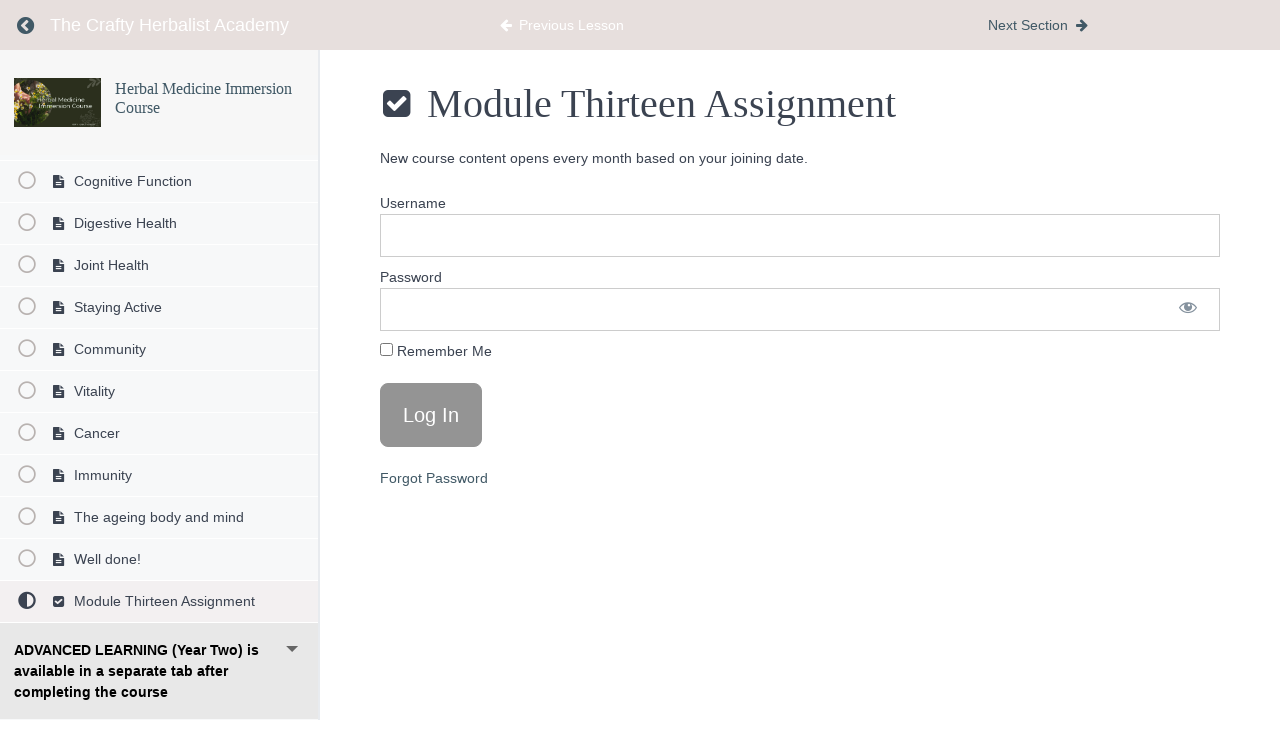

--- FILE ---
content_type: text/html; charset=UTF-8
request_url: https://craftyherbalistacademy.com/memberships/herbal-medicine-immersion-course/quizzes/module-thirteen-assignment/
body_size: 61545
content:
<!DOCTYPE html>
<html lang="en-GB">

<head>
  <meta charset="UTF-8">
  <meta name="viewport" content="width=device-width, initial-scale=1">
  <link rel="profile" href="https://gmpg.org/xfn/11">

  <title>Module Thirteen Assignment | The Crafty Herbalist Academy</title>
<meta name='robots' content='max-image-preview:large' />

            <script data-no-defer="1" data-ezscrex="false" data-cfasync="false" data-pagespeed-no-defer data-cookieconsent="ignore">
                var ctPublicFunctions = {"_ajax_nonce":"174639f29d","_rest_nonce":"7a738f77e1","_ajax_url":"\/wp-admin\/admin-ajax.php","_rest_url":"https:\/\/craftyherbalistacademy.com\/wp-json\/","data__cookies_type":"none","data__ajax_type":"rest","data__bot_detector_enabled":"0","data__frontend_data_log_enabled":1,"cookiePrefix":"","wprocket_detected":false,"host_url":"craftyherbalistacademy.com","text__ee_click_to_select":"Click to select the whole data","text__ee_original_email":"The complete one is","text__ee_got_it":"Got it","text__ee_blocked":"Blocked","text__ee_cannot_connect":"Cannot connect","text__ee_cannot_decode":"Can not decode email. Unknown reason","text__ee_email_decoder":"CleanTalk email decoder","text__ee_wait_for_decoding":"The magic is on the way!","text__ee_decoding_process":"Please wait a few seconds while we decode the contact data."}
            </script>
        
            <script data-no-defer="1" data-ezscrex="false" data-cfasync="false" data-pagespeed-no-defer data-cookieconsent="ignore">
                var ctPublic = {"_ajax_nonce":"174639f29d","settings__forms__check_internal":"0","settings__forms__check_external":"0","settings__forms__force_protection":"0","settings__forms__search_test":"1","settings__forms__wc_add_to_cart":"0","settings__data__bot_detector_enabled":"0","settings__sfw__anti_crawler":0,"blog_home":"https:\/\/craftyherbalistacademy.com\/","pixel__setting":"3","pixel__enabled":true,"pixel__url":"https:\/\/moderate6-v4.cleantalk.org\/pixel\/ae5742f1c436de4c445f0837ffd64c80.gif","data__email_check_before_post":"1","data__email_check_exist_post":"0","data__cookies_type":"none","data__key_is_ok":true,"data__visible_fields_required":true,"wl_brandname":"Anti-Spam by CleanTalk","wl_brandname_short":"CleanTalk","ct_checkjs_key":"50be6dd2fb4d91bf9f82856e145c01a21771057447b790973720be1c0750d10f","emailEncoderPassKey":"ba5d5034269d410c3ca722cf73913549","bot_detector_forms_excluded":"W10=","advancedCacheExists":true,"varnishCacheExists":false,"wc_ajax_add_to_cart":false}
            </script>
        <script type="text/javascript">
			let jqueryParams=[],jQuery=function(r){return jqueryParams=[...jqueryParams,r],jQuery},$=function(r){return jqueryParams=[...jqueryParams,r],$};window.jQuery=jQuery,window.$=jQuery;let customHeadScripts=!1;jQuery.fn=jQuery.prototype={},$.fn=jQuery.prototype={},jQuery.noConflict=function(r){if(window.jQuery)return jQuery=window.jQuery,$=window.jQuery,customHeadScripts=!0,jQuery.noConflict},jQuery.ready=function(r){jqueryParams=[...jqueryParams,r]},$.ready=function(r){jqueryParams=[...jqueryParams,r]},jQuery.load=function(r){jqueryParams=[...jqueryParams,r]},$.load=function(r){jqueryParams=[...jqueryParams,r]},jQuery.fn.ready=function(r){jqueryParams=[...jqueryParams,r]},$.fn.ready=function(r){jqueryParams=[...jqueryParams,r]};</script><link rel='dns-prefetch' href='//js.stripe.com' />
<link rel='dns-prefetch' href='//www.paypal.com' />
<link rel='dns-prefetch' href='//www.paypalobjects.com' />
<link rel="alternate" type="application/rss+xml" title="The Crafty Herbalist Academy &raquo; Feed" href="https://craftyherbalistacademy.com/feed/" />
<link rel="alternate" type="application/rss+xml" title="The Crafty Herbalist Academy &raquo; Comments Feed" href="https://craftyherbalistacademy.com/comments/feed/" />
<link rel="alternate" title="oEmbed (JSON)" type="application/json+oembed" href="https://craftyherbalistacademy.com/wp-json/oembed/1.0/embed?url=https%3A%2F%2Fcraftyherbalistacademy.com%2Fmemberships%2Fherbal-medicine-immersion-course%2Fquizzes%2Fmodule-thirteen-assignment%2F" />
<link rel="alternate" title="oEmbed (XML)" type="text/xml+oembed" href="https://craftyherbalistacademy.com/wp-json/oembed/1.0/embed?url=https%3A%2F%2Fcraftyherbalistacademy.com%2Fmemberships%2Fherbal-medicine-immersion-course%2Fquizzes%2Fmodule-thirteen-assignment%2F&#038;format=xml" />
		<!-- This site uses the Google Analytics by ExactMetrics plugin v8.11.1 - Using Analytics tracking - https://www.exactmetrics.com/ -->
							<script src="//www.googletagmanager.com/gtag/js?id=G-36RL7P21PW"  data-cfasync="false" data-wpfc-render="false" type="text/javascript" async></script>
			<script data-cfasync="false" data-wpfc-render="false" type="text/javascript">
				var em_version = '8.11.1';
				var em_track_user = true;
				var em_no_track_reason = '';
								var ExactMetricsDefaultLocations = {"page_location":"https:\/\/craftyherbalistacademy.com\/memberships\/herbal-medicine-immersion-course\/quizzes\/module-thirteen-assignment\/"};
								if ( typeof ExactMetricsPrivacyGuardFilter === 'function' ) {
					var ExactMetricsLocations = (typeof ExactMetricsExcludeQuery === 'object') ? ExactMetricsPrivacyGuardFilter( ExactMetricsExcludeQuery ) : ExactMetricsPrivacyGuardFilter( ExactMetricsDefaultLocations );
				} else {
					var ExactMetricsLocations = (typeof ExactMetricsExcludeQuery === 'object') ? ExactMetricsExcludeQuery : ExactMetricsDefaultLocations;
				}

								var disableStrs = [
										'ga-disable-G-36RL7P21PW',
									];

				/* Function to detect opted out users */
				function __gtagTrackerIsOptedOut() {
					for (var index = 0; index < disableStrs.length; index++) {
						if (document.cookie.indexOf(disableStrs[index] + '=true') > -1) {
							return true;
						}
					}

					return false;
				}

				/* Disable tracking if the opt-out cookie exists. */
				if (__gtagTrackerIsOptedOut()) {
					for (var index = 0; index < disableStrs.length; index++) {
						window[disableStrs[index]] = true;
					}
				}

				/* Opt-out function */
				function __gtagTrackerOptout() {
					for (var index = 0; index < disableStrs.length; index++) {
						document.cookie = disableStrs[index] + '=true; expires=Thu, 31 Dec 2099 23:59:59 UTC; path=/';
						window[disableStrs[index]] = true;
					}
				}

				if ('undefined' === typeof gaOptout) {
					function gaOptout() {
						__gtagTrackerOptout();
					}
				}
								window.dataLayer = window.dataLayer || [];

				window.ExactMetricsDualTracker = {
					helpers: {},
					trackers: {},
				};
				if (em_track_user) {
					function __gtagDataLayer() {
						dataLayer.push(arguments);
					}

					function __gtagTracker(type, name, parameters) {
						if (!parameters) {
							parameters = {};
						}

						if (parameters.send_to) {
							__gtagDataLayer.apply(null, arguments);
							return;
						}

						if (type === 'event') {
														parameters.send_to = exactmetrics_frontend.v4_id;
							var hookName = name;
							if (typeof parameters['event_category'] !== 'undefined') {
								hookName = parameters['event_category'] + ':' + name;
							}

							if (typeof ExactMetricsDualTracker.trackers[hookName] !== 'undefined') {
								ExactMetricsDualTracker.trackers[hookName](parameters);
							} else {
								__gtagDataLayer('event', name, parameters);
							}
							
						} else {
							__gtagDataLayer.apply(null, arguments);
						}
					}

					__gtagTracker('js', new Date());
					__gtagTracker('set', {
						'developer_id.dNDMyYj': true,
											});
					if ( ExactMetricsLocations.page_location ) {
						__gtagTracker('set', ExactMetricsLocations);
					}
										__gtagTracker('config', 'G-36RL7P21PW', {"forceSSL":"true","link_attribution":"true"} );
										window.gtag = __gtagTracker;										(function () {
						/* https://developers.google.com/analytics/devguides/collection/analyticsjs/ */
						/* ga and __gaTracker compatibility shim. */
						var noopfn = function () {
							return null;
						};
						var newtracker = function () {
							return new Tracker();
						};
						var Tracker = function () {
							return null;
						};
						var p = Tracker.prototype;
						p.get = noopfn;
						p.set = noopfn;
						p.send = function () {
							var args = Array.prototype.slice.call(arguments);
							args.unshift('send');
							__gaTracker.apply(null, args);
						};
						var __gaTracker = function () {
							var len = arguments.length;
							if (len === 0) {
								return;
							}
							var f = arguments[len - 1];
							if (typeof f !== 'object' || f === null || typeof f.hitCallback !== 'function') {
								if ('send' === arguments[0]) {
									var hitConverted, hitObject = false, action;
									if ('event' === arguments[1]) {
										if ('undefined' !== typeof arguments[3]) {
											hitObject = {
												'eventAction': arguments[3],
												'eventCategory': arguments[2],
												'eventLabel': arguments[4],
												'value': arguments[5] ? arguments[5] : 1,
											}
										}
									}
									if ('pageview' === arguments[1]) {
										if ('undefined' !== typeof arguments[2]) {
											hitObject = {
												'eventAction': 'page_view',
												'page_path': arguments[2],
											}
										}
									}
									if (typeof arguments[2] === 'object') {
										hitObject = arguments[2];
									}
									if (typeof arguments[5] === 'object') {
										Object.assign(hitObject, arguments[5]);
									}
									if ('undefined' !== typeof arguments[1].hitType) {
										hitObject = arguments[1];
										if ('pageview' === hitObject.hitType) {
											hitObject.eventAction = 'page_view';
										}
									}
									if (hitObject) {
										action = 'timing' === arguments[1].hitType ? 'timing_complete' : hitObject.eventAction;
										hitConverted = mapArgs(hitObject);
										__gtagTracker('event', action, hitConverted);
									}
								}
								return;
							}

							function mapArgs(args) {
								var arg, hit = {};
								var gaMap = {
									'eventCategory': 'event_category',
									'eventAction': 'event_action',
									'eventLabel': 'event_label',
									'eventValue': 'event_value',
									'nonInteraction': 'non_interaction',
									'timingCategory': 'event_category',
									'timingVar': 'name',
									'timingValue': 'value',
									'timingLabel': 'event_label',
									'page': 'page_path',
									'location': 'page_location',
									'title': 'page_title',
									'referrer' : 'page_referrer',
								};
								for (arg in args) {
																		if (!(!args.hasOwnProperty(arg) || !gaMap.hasOwnProperty(arg))) {
										hit[gaMap[arg]] = args[arg];
									} else {
										hit[arg] = args[arg];
									}
								}
								return hit;
							}

							try {
								f.hitCallback();
							} catch (ex) {
							}
						};
						__gaTracker.create = newtracker;
						__gaTracker.getByName = newtracker;
						__gaTracker.getAll = function () {
							return [];
						};
						__gaTracker.remove = noopfn;
						__gaTracker.loaded = true;
						window['__gaTracker'] = __gaTracker;
					})();
									} else {
										console.log("");
					(function () {
						function __gtagTracker() {
							return null;
						}

						window['__gtagTracker'] = __gtagTracker;
						window['gtag'] = __gtagTracker;
					})();
									}
			</script>
							<!-- / Google Analytics by ExactMetrics -->
		<meta content="Divi v.4.27.4" name="generator"/><style type="text/css" media="all">
.wpautoterms-footer{background-color:#ffffff;text-align:center;}
.wpautoterms-footer a{color:#000000;font-family:Arial, sans-serif;font-size:14px;}
.wpautoterms-footer .separator{color:#cccccc;font-family:Arial, sans-serif;font-size:14px;}</style>
<link rel='stylesheet' id='dashicons-css' href='https://craftyherbalistacademy.com/wp-includes/css/dashicons.min.css?ver=6.9' type='text/css' media='all' />
<link rel='stylesheet' id='mp-login-css-css' href='https://craftyherbalistacademy.com/wp-content/plugins/memberpress/css/ui/login.css?ver=1.12.11' type='text/css' media='all' />
<style id='wp-block-library-inline-css' type='text/css'>
:root{--wp-block-synced-color:#7a00df;--wp-block-synced-color--rgb:122,0,223;--wp-bound-block-color:var(--wp-block-synced-color);--wp-editor-canvas-background:#ddd;--wp-admin-theme-color:#007cba;--wp-admin-theme-color--rgb:0,124,186;--wp-admin-theme-color-darker-10:#006ba1;--wp-admin-theme-color-darker-10--rgb:0,107,160.5;--wp-admin-theme-color-darker-20:#005a87;--wp-admin-theme-color-darker-20--rgb:0,90,135;--wp-admin-border-width-focus:2px}@media (min-resolution:192dpi){:root{--wp-admin-border-width-focus:1.5px}}.wp-element-button{cursor:pointer}:root .has-very-light-gray-background-color{background-color:#eee}:root .has-very-dark-gray-background-color{background-color:#313131}:root .has-very-light-gray-color{color:#eee}:root .has-very-dark-gray-color{color:#313131}:root .has-vivid-green-cyan-to-vivid-cyan-blue-gradient-background{background:linear-gradient(135deg,#00d084,#0693e3)}:root .has-purple-crush-gradient-background{background:linear-gradient(135deg,#34e2e4,#4721fb 50%,#ab1dfe)}:root .has-hazy-dawn-gradient-background{background:linear-gradient(135deg,#faaca8,#dad0ec)}:root .has-subdued-olive-gradient-background{background:linear-gradient(135deg,#fafae1,#67a671)}:root .has-atomic-cream-gradient-background{background:linear-gradient(135deg,#fdd79a,#004a59)}:root .has-nightshade-gradient-background{background:linear-gradient(135deg,#330968,#31cdcf)}:root .has-midnight-gradient-background{background:linear-gradient(135deg,#020381,#2874fc)}:root{--wp--preset--font-size--normal:16px;--wp--preset--font-size--huge:42px}.has-regular-font-size{font-size:1em}.has-larger-font-size{font-size:2.625em}.has-normal-font-size{font-size:var(--wp--preset--font-size--normal)}.has-huge-font-size{font-size:var(--wp--preset--font-size--huge)}.has-text-align-center{text-align:center}.has-text-align-left{text-align:left}.has-text-align-right{text-align:right}.has-fit-text{white-space:nowrap!important}#end-resizable-editor-section{display:none}.aligncenter{clear:both}.items-justified-left{justify-content:flex-start}.items-justified-center{justify-content:center}.items-justified-right{justify-content:flex-end}.items-justified-space-between{justify-content:space-between}.screen-reader-text{border:0;clip-path:inset(50%);height:1px;margin:-1px;overflow:hidden;padding:0;position:absolute;width:1px;word-wrap:normal!important}.screen-reader-text:focus{background-color:#ddd;clip-path:none;color:#444;display:block;font-size:1em;height:auto;left:5px;line-height:normal;padding:15px 23px 14px;text-decoration:none;top:5px;width:auto;z-index:100000}html :where(.has-border-color){border-style:solid}html :where([style*=border-top-color]){border-top-style:solid}html :where([style*=border-right-color]){border-right-style:solid}html :where([style*=border-bottom-color]){border-bottom-style:solid}html :where([style*=border-left-color]){border-left-style:solid}html :where([style*=border-width]){border-style:solid}html :where([style*=border-top-width]){border-top-style:solid}html :where([style*=border-right-width]){border-right-style:solid}html :where([style*=border-bottom-width]){border-bottom-style:solid}html :where([style*=border-left-width]){border-left-style:solid}html :where(img[class*=wp-image-]){height:auto;max-width:100%}:where(figure){margin:0 0 1em}html :where(.is-position-sticky){--wp-admin--admin-bar--position-offset:var(--wp-admin--admin-bar--height,0px)}@media screen and (max-width:600px){html :where(.is-position-sticky){--wp-admin--admin-bar--position-offset:0px}}

/*# sourceURL=wp-block-library-inline-css */
</style><style id='global-styles-inline-css' type='text/css'>
:root{--wp--preset--aspect-ratio--square: 1;--wp--preset--aspect-ratio--4-3: 4/3;--wp--preset--aspect-ratio--3-4: 3/4;--wp--preset--aspect-ratio--3-2: 3/2;--wp--preset--aspect-ratio--2-3: 2/3;--wp--preset--aspect-ratio--16-9: 16/9;--wp--preset--aspect-ratio--9-16: 9/16;--wp--preset--color--black: #000000;--wp--preset--color--cyan-bluish-gray: #abb8c3;--wp--preset--color--white: #ffffff;--wp--preset--color--pale-pink: #f78da7;--wp--preset--color--vivid-red: #cf2e2e;--wp--preset--color--luminous-vivid-orange: #ff6900;--wp--preset--color--luminous-vivid-amber: #fcb900;--wp--preset--color--light-green-cyan: #7bdcb5;--wp--preset--color--vivid-green-cyan: #00d084;--wp--preset--color--pale-cyan-blue: #8ed1fc;--wp--preset--color--vivid-cyan-blue: #0693e3;--wp--preset--color--vivid-purple: #9b51e0;--wp--preset--gradient--vivid-cyan-blue-to-vivid-purple: linear-gradient(135deg,rgb(6,147,227) 0%,rgb(155,81,224) 100%);--wp--preset--gradient--light-green-cyan-to-vivid-green-cyan: linear-gradient(135deg,rgb(122,220,180) 0%,rgb(0,208,130) 100%);--wp--preset--gradient--luminous-vivid-amber-to-luminous-vivid-orange: linear-gradient(135deg,rgb(252,185,0) 0%,rgb(255,105,0) 100%);--wp--preset--gradient--luminous-vivid-orange-to-vivid-red: linear-gradient(135deg,rgb(255,105,0) 0%,rgb(207,46,46) 100%);--wp--preset--gradient--very-light-gray-to-cyan-bluish-gray: linear-gradient(135deg,rgb(238,238,238) 0%,rgb(169,184,195) 100%);--wp--preset--gradient--cool-to-warm-spectrum: linear-gradient(135deg,rgb(74,234,220) 0%,rgb(151,120,209) 20%,rgb(207,42,186) 40%,rgb(238,44,130) 60%,rgb(251,105,98) 80%,rgb(254,248,76) 100%);--wp--preset--gradient--blush-light-purple: linear-gradient(135deg,rgb(255,206,236) 0%,rgb(152,150,240) 100%);--wp--preset--gradient--blush-bordeaux: linear-gradient(135deg,rgb(254,205,165) 0%,rgb(254,45,45) 50%,rgb(107,0,62) 100%);--wp--preset--gradient--luminous-dusk: linear-gradient(135deg,rgb(255,203,112) 0%,rgb(199,81,192) 50%,rgb(65,88,208) 100%);--wp--preset--gradient--pale-ocean: linear-gradient(135deg,rgb(255,245,203) 0%,rgb(182,227,212) 50%,rgb(51,167,181) 100%);--wp--preset--gradient--electric-grass: linear-gradient(135deg,rgb(202,248,128) 0%,rgb(113,206,126) 100%);--wp--preset--gradient--midnight: linear-gradient(135deg,rgb(2,3,129) 0%,rgb(40,116,252) 100%);--wp--preset--font-size--small: 13px;--wp--preset--font-size--medium: 20px;--wp--preset--font-size--large: 36px;--wp--preset--font-size--x-large: 42px;--wp--preset--spacing--20: 0.44rem;--wp--preset--spacing--30: 0.67rem;--wp--preset--spacing--40: 1rem;--wp--preset--spacing--50: 1.5rem;--wp--preset--spacing--60: 2.25rem;--wp--preset--spacing--70: 3.38rem;--wp--preset--spacing--80: 5.06rem;--wp--preset--shadow--natural: 6px 6px 9px rgba(0, 0, 0, 0.2);--wp--preset--shadow--deep: 12px 12px 50px rgba(0, 0, 0, 0.4);--wp--preset--shadow--sharp: 6px 6px 0px rgba(0, 0, 0, 0.2);--wp--preset--shadow--outlined: 6px 6px 0px -3px rgb(255, 255, 255), 6px 6px rgb(0, 0, 0);--wp--preset--shadow--crisp: 6px 6px 0px rgb(0, 0, 0);}:root { --wp--style--global--content-size: 823px;--wp--style--global--wide-size: 1080px; }:where(body) { margin: 0; }.wp-site-blocks > .alignleft { float: left; margin-right: 2em; }.wp-site-blocks > .alignright { float: right; margin-left: 2em; }.wp-site-blocks > .aligncenter { justify-content: center; margin-left: auto; margin-right: auto; }:where(.is-layout-flex){gap: 0.5em;}:where(.is-layout-grid){gap: 0.5em;}.is-layout-flow > .alignleft{float: left;margin-inline-start: 0;margin-inline-end: 2em;}.is-layout-flow > .alignright{float: right;margin-inline-start: 2em;margin-inline-end: 0;}.is-layout-flow > .aligncenter{margin-left: auto !important;margin-right: auto !important;}.is-layout-constrained > .alignleft{float: left;margin-inline-start: 0;margin-inline-end: 2em;}.is-layout-constrained > .alignright{float: right;margin-inline-start: 2em;margin-inline-end: 0;}.is-layout-constrained > .aligncenter{margin-left: auto !important;margin-right: auto !important;}.is-layout-constrained > :where(:not(.alignleft):not(.alignright):not(.alignfull)){max-width: var(--wp--style--global--content-size);margin-left: auto !important;margin-right: auto !important;}.is-layout-constrained > .alignwide{max-width: var(--wp--style--global--wide-size);}body .is-layout-flex{display: flex;}.is-layout-flex{flex-wrap: wrap;align-items: center;}.is-layout-flex > :is(*, div){margin: 0;}body .is-layout-grid{display: grid;}.is-layout-grid > :is(*, div){margin: 0;}body{padding-top: 0px;padding-right: 0px;padding-bottom: 0px;padding-left: 0px;}:root :where(.wp-element-button, .wp-block-button__link){background-color: #32373c;border-width: 0;color: #fff;font-family: inherit;font-size: inherit;font-style: inherit;font-weight: inherit;letter-spacing: inherit;line-height: inherit;padding-top: calc(0.667em + 2px);padding-right: calc(1.333em + 2px);padding-bottom: calc(0.667em + 2px);padding-left: calc(1.333em + 2px);text-decoration: none;text-transform: inherit;}.has-black-color{color: var(--wp--preset--color--black) !important;}.has-cyan-bluish-gray-color{color: var(--wp--preset--color--cyan-bluish-gray) !important;}.has-white-color{color: var(--wp--preset--color--white) !important;}.has-pale-pink-color{color: var(--wp--preset--color--pale-pink) !important;}.has-vivid-red-color{color: var(--wp--preset--color--vivid-red) !important;}.has-luminous-vivid-orange-color{color: var(--wp--preset--color--luminous-vivid-orange) !important;}.has-luminous-vivid-amber-color{color: var(--wp--preset--color--luminous-vivid-amber) !important;}.has-light-green-cyan-color{color: var(--wp--preset--color--light-green-cyan) !important;}.has-vivid-green-cyan-color{color: var(--wp--preset--color--vivid-green-cyan) !important;}.has-pale-cyan-blue-color{color: var(--wp--preset--color--pale-cyan-blue) !important;}.has-vivid-cyan-blue-color{color: var(--wp--preset--color--vivid-cyan-blue) !important;}.has-vivid-purple-color{color: var(--wp--preset--color--vivid-purple) !important;}.has-black-background-color{background-color: var(--wp--preset--color--black) !important;}.has-cyan-bluish-gray-background-color{background-color: var(--wp--preset--color--cyan-bluish-gray) !important;}.has-white-background-color{background-color: var(--wp--preset--color--white) !important;}.has-pale-pink-background-color{background-color: var(--wp--preset--color--pale-pink) !important;}.has-vivid-red-background-color{background-color: var(--wp--preset--color--vivid-red) !important;}.has-luminous-vivid-orange-background-color{background-color: var(--wp--preset--color--luminous-vivid-orange) !important;}.has-luminous-vivid-amber-background-color{background-color: var(--wp--preset--color--luminous-vivid-amber) !important;}.has-light-green-cyan-background-color{background-color: var(--wp--preset--color--light-green-cyan) !important;}.has-vivid-green-cyan-background-color{background-color: var(--wp--preset--color--vivid-green-cyan) !important;}.has-pale-cyan-blue-background-color{background-color: var(--wp--preset--color--pale-cyan-blue) !important;}.has-vivid-cyan-blue-background-color{background-color: var(--wp--preset--color--vivid-cyan-blue) !important;}.has-vivid-purple-background-color{background-color: var(--wp--preset--color--vivid-purple) !important;}.has-black-border-color{border-color: var(--wp--preset--color--black) !important;}.has-cyan-bluish-gray-border-color{border-color: var(--wp--preset--color--cyan-bluish-gray) !important;}.has-white-border-color{border-color: var(--wp--preset--color--white) !important;}.has-pale-pink-border-color{border-color: var(--wp--preset--color--pale-pink) !important;}.has-vivid-red-border-color{border-color: var(--wp--preset--color--vivid-red) !important;}.has-luminous-vivid-orange-border-color{border-color: var(--wp--preset--color--luminous-vivid-orange) !important;}.has-luminous-vivid-amber-border-color{border-color: var(--wp--preset--color--luminous-vivid-amber) !important;}.has-light-green-cyan-border-color{border-color: var(--wp--preset--color--light-green-cyan) !important;}.has-vivid-green-cyan-border-color{border-color: var(--wp--preset--color--vivid-green-cyan) !important;}.has-pale-cyan-blue-border-color{border-color: var(--wp--preset--color--pale-cyan-blue) !important;}.has-vivid-cyan-blue-border-color{border-color: var(--wp--preset--color--vivid-cyan-blue) !important;}.has-vivid-purple-border-color{border-color: var(--wp--preset--color--vivid-purple) !important;}.has-vivid-cyan-blue-to-vivid-purple-gradient-background{background: var(--wp--preset--gradient--vivid-cyan-blue-to-vivid-purple) !important;}.has-light-green-cyan-to-vivid-green-cyan-gradient-background{background: var(--wp--preset--gradient--light-green-cyan-to-vivid-green-cyan) !important;}.has-luminous-vivid-amber-to-luminous-vivid-orange-gradient-background{background: var(--wp--preset--gradient--luminous-vivid-amber-to-luminous-vivid-orange) !important;}.has-luminous-vivid-orange-to-vivid-red-gradient-background{background: var(--wp--preset--gradient--luminous-vivid-orange-to-vivid-red) !important;}.has-very-light-gray-to-cyan-bluish-gray-gradient-background{background: var(--wp--preset--gradient--very-light-gray-to-cyan-bluish-gray) !important;}.has-cool-to-warm-spectrum-gradient-background{background: var(--wp--preset--gradient--cool-to-warm-spectrum) !important;}.has-blush-light-purple-gradient-background{background: var(--wp--preset--gradient--blush-light-purple) !important;}.has-blush-bordeaux-gradient-background{background: var(--wp--preset--gradient--blush-bordeaux) !important;}.has-luminous-dusk-gradient-background{background: var(--wp--preset--gradient--luminous-dusk) !important;}.has-pale-ocean-gradient-background{background: var(--wp--preset--gradient--pale-ocean) !important;}.has-electric-grass-gradient-background{background: var(--wp--preset--gradient--electric-grass) !important;}.has-midnight-gradient-background{background: var(--wp--preset--gradient--midnight) !important;}.has-small-font-size{font-size: var(--wp--preset--font-size--small) !important;}.has-medium-font-size{font-size: var(--wp--preset--font-size--medium) !important;}.has-large-font-size{font-size: var(--wp--preset--font-size--large) !important;}.has-x-large-font-size{font-size: var(--wp--preset--font-size--x-large) !important;}
/*# sourceURL=global-styles-inline-css */
</style>

<link rel='stylesheet' id='mpcs-quiz-css' href='https://craftyherbalistacademy.com/wp-content/plugins/memberpress-course-quizzes/public/css/quiz.css?ver=1.1.5' type='text/css' media='all' />
<link rel='stylesheet' id='mpcs-fontello-styles-css' href='https://craftyherbalistacademy.com/wp-content/plugins/memberpress-courses/public/fonts/fontello/css/mp-courses.css?ver=1.4.9' type='text/css' media='all' />
<link rel='stylesheet' id='mpcs-lesson-css-css' href='https://craftyherbalistacademy.com/wp-content/plugins/memberpress-courses/public/css/lesson.css?ver=1.4.9' type='text/css' media='all' />
<link rel='stylesheet' id='mpcs-classroom-css' href='https://craftyherbalistacademy.com/wp-content/plugins/memberpress-courses/public/css/classroom.css?ver=1.4.9' type='text/css' media='all' />
<script type="text/javascript" src="https://craftyherbalistacademy.com/wp-includes/js/jquery/jquery.min.js?ver=3.7.1" id="jquery-core-js"></script>
<script type="text/javascript" src="https://craftyherbalistacademy.com/wp-includes/js/jquery/jquery-migrate.min.js?ver=3.4.1" id="jquery-migrate-js"></script>
<script type="text/javascript" id="jquery-js-after">
/* <![CDATA[ */
jqueryParams.length&&$.each(jqueryParams,function(e,r){if("function"==typeof r){var n=String(r);n.replace("$","jQuery");var a=new Function("return "+n)();$(document).ready(a)}});
//# sourceURL=jquery-js-after
/* ]]> */
</script>
<script type="text/javascript" src="https://craftyherbalistacademy.com/wp-includes/js/dist/dom-ready.min.js?ver=f77871ff7694fffea381" id="wp-dom-ready-js"></script>
<script type="text/javascript" src="https://craftyherbalistacademy.com/wp-content/plugins/auto-terms-of-service-and-privacy-policy/js/base.js?ver=3.0.4" id="wpautoterms_base-js"></script>
<script type="text/javascript" src="https://craftyherbalistacademy.com/wp-includes/js/underscore.min.js?ver=1.13.7" id="underscore-js"></script>
<script type="text/javascript" src="https://craftyherbalistacademy.com/wp-includes/js/dist/hooks.min.js?ver=dd5603f07f9220ed27f1" id="wp-hooks-js"></script>
<script type="text/javascript" src="https://craftyherbalistacademy.com/wp-includes/js/dist/i18n.min.js?ver=c26c3dc7bed366793375" id="wp-i18n-js"></script>
<script type="text/javascript" id="wp-i18n-js-after">
/* <![CDATA[ */
wp.i18n.setLocaleData( { 'text direction\u0004ltr': [ 'ltr' ] } );
//# sourceURL=wp-i18n-js-after
/* ]]> */
</script>
<script type="text/javascript" src="https://craftyherbalistacademy.com/wp-content/plugins/memberpress/js/login.js?ver=1.12.11" id="mepr-login-js-js"></script>
<script type="text/javascript" src="https://craftyherbalistacademy.com/wp-content/plugins/google-analytics-dashboard-for-wp/assets/js/frontend-gtag.min.js?ver=8.11.1" id="exactmetrics-frontend-script-js" async="async" data-wp-strategy="async"></script>
<script data-cfasync="false" data-wpfc-render="false" type="text/javascript" id='exactmetrics-frontend-script-js-extra'>/* <![CDATA[ */
var exactmetrics_frontend = {"js_events_tracking":"true","download_extensions":"doc,pdf,ppt,zip,xls,docx,pptx,xlsx","inbound_paths":"[{\"path\":\"\\\/go\\\/\",\"label\":\"affiliate\"},{\"path\":\"\\\/recommend\\\/\",\"label\":\"affiliate\"}]","home_url":"https:\/\/craftyherbalistacademy.com","hash_tracking":"false","v4_id":"G-36RL7P21PW"};/* ]]> */
</script>
<script type="text/javascript" src="https://craftyherbalistacademy.com/wp-content/plugins/cleantalk-spam-protect1/js/apbct-public-bundle_gathering.min.js?ver=6.70.1_1766145810" id="apbct-public-bundle_gathering.min-js-js"></script>
<script type="text/javascript" src="https://craftyherbalistacademy.com/wp-content/plugins/countdown_dynamite/js/jquery/countdown.js?ver=03.01.13" id="countdown_dynamite-countdown-js"></script>
<script type="text/javascript" id="countdown_dynamite-frontend-js-extra">
/* <![CDATA[ */
var ucd = {"ajaxurl":"https://craftyherbalistacademy.com/wp-admin/admin-ajax.php"};
//# sourceURL=countdown_dynamite-frontend-js-extra
/* ]]> */
</script>
<script type="text/javascript" src="https://craftyherbalistacademy.com/wp-content/plugins/countdown_dynamite/js/frontend.js?ver=03.01.13" id="countdown_dynamite-frontend-js"></script>
<script type="text/javascript" src="https://craftyherbalistacademy.com/wp-content/plugins/memberpress-courses/public/js/vendor/jquery.scrollTo.min.js?ver=1.1.5" id="jquery-scrollto-js"></script>
<script type="text/javascript" src="https://craftyherbalistacademy.com/wp-content/plugins/memberpress-courses/public/js/vendor/Sortable.min.js?ver=1.15.1" id="sortablejs-js"></script>
<script type="text/javascript" id="mpcs-quiz-js-extra">
/* <![CDATA[ */
var MpcsQuizL10n = [];
MpcsQuizL10n = {"ajax_url":"https:\/\/craftyherbalistacademy.com\/wp-admin\/admin-ajax.php","submit_quiz_nonce":"7cf0c969f1","auto_save_question_nonce":"8aae36d148","post_id":2832,"error_submitting_quiz":"Your quiz submission did not go through: %s","quiz_pending_grading_message":"Your quiz has been submitted and is pending grading. You can continue with the course once your answers have been graded.","attempt_complete":false,"auto_save_enabled":true,"character_count":"%d characters","scroll_enabled":true,"scroll_speed":800,"scroll_offset":-50,"progress_nonce":"7d1f75b6fd"};
//# sourceURL=mpcs-quiz-js-extra
/* ]]> */
</script>
<script type="text/javascript" src="https://craftyherbalistacademy.com/wp-content/plugins/memberpress-course-quizzes/public/js/quiz.js?ver=1.1.5" id="mpcs-quiz-js"></script>
<script type="text/javascript" src="https://craftyherbalistacademy.com/wp-content/uploads/wpforo/assets/phrases.js?ver=2.4.13.900c4360d4e546326ceac26f02f091c2" id="wpforo-dynamic-phrases-js"></script>
<script type="text/javascript" id="mpcs-lesson-js-extra">
/* <![CDATA[ */
var mpcs_locals = {"ajaxurl":"https://craftyherbalistacademy.com/wp-admin/admin-ajax.php","progress_nonce":"7d1f75b6fd"};
//# sourceURL=mpcs-lesson-js-extra
/* ]]> */
</script>
<script type="text/javascript" src="https://craftyherbalistacademy.com/wp-content/plugins/memberpress-courses/public/js/lesson.js?ver=1.4.9" id="mpcs-lesson-js"></script>
<script type="text/javascript" src="https://craftyherbalistacademy.com/wp-content/plugins/memberpress-courses/public/js/classroom.js?ver=1.4.9" id="mpcs-classroom-js-js"></script>
<link rel="https://api.w.org/" href="https://craftyherbalistacademy.com/wp-json/" /><link rel="alternate" title="JSON" type="application/json" href="https://craftyherbalistacademy.com/wp-json/wp/v2/mpcs-quiz/2832" /><link rel="EditURI" type="application/rsd+xml" title="RSD" href="https://craftyherbalistacademy.com/xmlrpc.php?rsd" />
<meta name="generator" content="WordPress 6.9" />
<link rel="canonical" href="https://craftyherbalistacademy.com/memberships/herbal-medicine-immersion-course/quizzes/module-thirteen-assignment/" />
<link rel='shortlink' href='https://craftyherbalistacademy.com/?p=2832' />
<!-- HFCM by 99 Robots - Snippet # 1: Facebook Pixel Base Code -->
<!-- Facebook Pixel Code -->
<script>
  !function(f,b,e,v,n,t,s)
  {if(f.fbq)return;n=f.fbq=function(){n.callMethod?
  n.callMethod.apply(n,arguments):n.queue.push(arguments)};
  if(!f._fbq)f._fbq=n;n.push=n;n.loaded=!0;n.version='2.0';
  n.queue=[];t=b.createElement(e);t.async=!0;
  t.src=v;s=b.getElementsByTagName(e)[0];
  s.parentNode.insertBefore(t,s)}(window, document,'script',
  'https://connect.facebook.net/en_US/fbevents.js');
  fbq('init', '3586025531684235');
  fbq('track', 'PageView');
</script>
<noscript>
  <img height="1" width="1" style="display:none" 
       src="https://www.facebook.com/tr?id=3586025531684235&ev=PageView&noscript=1"/>
</noscript>
<!-- End Facebook Pixel Code -->
<!-- /end HFCM by 99 Robots -->
    <style type="text/css">

      .mpcs-classroom .nav-back i,
      .mpcs-classroom .navbar-section a.btn,
      .mpcs-classroom .navbar-section button,
      .mpcs-classroom div#mpcs-lesson-navigation button,
      .mpcs-classroom div#mpcs-quiz-navigation a,
      .mpcs-classroom #mpcs-classroom-next-lesson-link,
      .mpcs-classroom #next_lesson_link {
        color: rgba(65, 89, 102) !important;
      }

      .mpcs-classroom .navbar-section .dropdown .menu a {
        color: #333;
      }

      .mpcs-classroom .mpcs-progress-ring {
        background-color: rgba(231, 223, 221) !important;
      }

      .mpcs-classroom .mpcs-course-filter .dropdown .btn span,
      .mpcs-classroom .mpcs-course-filter .dropdown .btn i,
      .mpcs-classroom .mpcs-course-filter .input-group .input-group-btn,
      .mpcs-classroom .mpcs-course-filter .input-group .mpcs-search,
      .mpcs-classroom .mpcs-course-filter .input-group input[type=text],
      .mpcs-classroom .mpcs-course-filter .dropdown a,
      .mpcs-classroom .pagination,
      .mpcs-classroom .pagination i,
      .mpcs-classroom .pagination a {
        color: rgba(65, 89, 102) !important;
        border-color: rgba(65, 89, 102) !important;
      }

      /* body.mpcs-classroom a{
        color: rgba();
      } */

      #mpcs-navbar,
      #mpcs-navbar button#mpcs-classroom-previous-lesson-link,
      #mpcs-navbar button#mpcs-classroom-previous-lesson-link:hover,
      .mpcs-classroom div#mpcs-lesson-navigation button#previous_lesson_link,
      .mpcs-classroom div#mpcs-lesson-navigation button#previous_lesson_link:hover,
      .mpcs-classroom a#mpcs-classroom-previous-lesson-link,
      .mpcs-classroom a#mpcs-classroom-previous-lesson-link:hover,
      .mpcs-classroom a#previous_lesson_link,
      .mpcs-classroom a#previous_lesson_link:hover,
      .mpcs-classroom #mpcs-navbar #mpcs-lesson-navigation > a#mpcs-classroom-previous-lesson-link,
      .mpcs-classroom #mpcs-navbar #mpcs-lesson-navigation > a#mpcs-classroom-previous-lesson-link:hover,
      .mpcs-classroom #mpcs-lesson-navigation a#previous_lesson_link,
      .mpcs-classroom #mpcs-lesson-navigation a#previous_lesson_link:hover,
      .mpcs-classroom div#mpcs-lesson-navigation a#previous_lesson_link,
      .mpcs-classroom div#mpcs-lesson-navigation a#previous_lesson_link:hover {
        background: rgba(231, 223, 221);
      }

      .course-progress .user-progress,
      .btn-green,
      #mpcs-navbar button:not(#mpcs-classroom-previous-lesson-link),
      .mpcs-classroom div#mpcs-lesson-navigation button:not(#previous_lesson_link),
      .mpcs-classroom #mpcs-quiz-navigation button:focus,
      .mpcs-classroom #mpcs-quiz-navigation button:hover,
      .mpcs-classroom #mpcs-quiz-navigation a,
      .mpcs-classroom div#mpcs-lesson-navigation a:not(#previous_lesson_link),
      .mpcs-classroom #mpcs-navbar #mpcs-lesson-navigation > a:not(#mpcs-classroom-previous-lesson-link) {
        background: rgba(231, 223, 221, 0.9);
      }

      .btn-green:hover,
      #mpcs-navbar button:not(#mpcs-classroom-previous-lesson-link):focus,
      #mpcs-navbar button:not(#mpcs-classroom-previous-lesson-link):hover,
      .mpcs-classroom div#mpcs-lesson-navigation button:not(#previous_lesson_link):focus,
      .mpcs-classroom div#mpcs-lesson-navigation button:not(#previous_lesson_link):hover,
      .mpcs-classroom #mpcs-quiz-navigation button,
      .mpcs-classroom div#mpcs-lesson-navigation a:not(#previous_lesson_link):hover,
      .mpcs-classroom #mpcs-navbar #mpcs-lesson-navigation > a:not(#mpcs-classroom-previous-lesson-link):hover {
        background: rgba(231, 223, 221);
      }

      .btn-green{border: rgba(231, 223, 221)}

      .course-progress .progress-text,
      .mpcs-lesson i.mpcs-circle-regular {
        color: rgba(184, 178, 176);
      }

      #mpcs-main #bookmark, .mpcs-lesson.current{background: rgba(231, 223, 221, 0.3)}

      .mpcs-instructor .tile-subtitle{
        color: rgba(231, 223, 221, 1);
      }

      .mpcs-classroom .mpcs-quiz-question-feedback {
        border-top-color: rgba(231, 223, 221, 1);
        border-bottom-color: rgba(231, 223, 221, 1);
      }

    </style>
        <meta name="viewport" content="width=device-width, initial-scale=1.0, maximum-scale=1.0, user-scalable=0" /><link rel="icon" href="https://craftyherbalistacademy.com/wp-content/uploads/2024/01/cropped-Kristine-De-Block-homepage-pic-academy-2022-e1689536648730-32x32.jpg" sizes="32x32" />
<link rel="icon" href="https://craftyherbalistacademy.com/wp-content/uploads/2024/01/cropped-Kristine-De-Block-homepage-pic-academy-2022-e1689536648730-192x192.jpg" sizes="192x192" />
<link rel="apple-touch-icon" href="https://craftyherbalistacademy.com/wp-content/uploads/2024/01/cropped-Kristine-De-Block-homepage-pic-academy-2022-e1689536648730-180x180.jpg" />
<meta name="msapplication-TileImage" content="https://craftyherbalistacademy.com/wp-content/uploads/2024/01/cropped-Kristine-De-Block-homepage-pic-academy-2022-e1689536648730-270x270.jpg" />
<link rel="stylesheet" id="et-divi-customizer-global-cached-inline-styles" href="https://craftyherbalistacademy.com/wp-content/et-cache/global/et-divi-customizer-global.min.css?ver=1767797382" /><style id="et-critical-inline-css"></style>
  </head>

<body data-rsssl=1 class="wp-singular mpcs-quiz-template-default single single-mpcs-quiz postid-2832 wp-theme-Divi mpcs-classroom  et-tb-has-template et-tb-has-header et-tb-has-footer mpcs-sidebar-with-accordion et_button_custom_icon et_pb_button_helper_class et_cover_background et_pb_gutter osx et_pb_gutters3 et_right_sidebar et_divi_theme wpf-green wpft- wpf-guest wpfu-group-4 wpf-theme-2022 wpf-is_standalone-0 wpf-boardid-0 is_wpforo_page-0 is_wpforo_url-0 is_wpforo_shortcode_page-0 et-db">

<header id="mpcs-navbar" class="navbar">
  
  <!-- Logo & Back Button -->
  <section class="navbar-section">
    <a href="https://craftyherbalistacademy.com/memberships/herbal-medicine-immersion-course/" class="btn nav-back" title="Return to course: Herbal Medicine Immersion Course">
      <span class="screen-reader-text">Return to course: Herbal Medicine Immersion Course</span>
      <i class="mpcs-angle-circled-left"></i>
    </a>
    <a href="https://craftyherbalistacademy.com" class="navbar-brand site-branding">
      <span>The Crafty Herbalist Academy</span>    </a>
  </section>

  <!-- Show Prev/Next Lesson buttons -->
  
<section class="navbar-section" id="mpcs-lesson-navigation">
      <a id="mpcs-classroom-previous-lesson-link" href="https://craftyherbalistacademy.com/memberships/herbal-medicine-immersion-course/lessons/well-done/" data-href="https://craftyherbalistacademy.com/memberships/herbal-medicine-immersion-course/lessons/well-done/" class="">
        <span class="hide-md"><i class="mpcs-left-big"></i> Previous Lesson</span><span class="show-md"><i class="mpcs-left-big"></i> Previous</span>    </a>
  
      <a id="mpcs-classroom-next-lesson-link" href="" data-href="" data-value="2832" data-section="102" class="">
      <span class="show-md">Next <i class="mpcs-right-big"></i></span><span class="hide-md">Next Section <i class="mpcs-right-big"></i></span>    </a>
    <button class="btn sidebar-open show-sm" aria-label="Toggle sidebar">
    <i class="mpcs-th-list"></i>
  </button>
</section>

    </header>
    <div class="entry entry-content">
        <div class="columns col-gapless" style="flex-grow: 1;">
            <aside id="mpcs-sidebar" class="column col-3 col-md-4 col-sm-12 hide-sm pl-0">
                <div id="mpcs-sidebar-navbar" class="show-sm">
                    <a class="btn sidebar-close">
                        <i class="mpcs-cancel"></i>
                    </a>
                </div>

                <div class="mpcs-sidebar-wrapper">

  
  <div id="mpcs-sidebar-header">
    <!-- Featured Image -->
          <figure class="figure">
        <a href="https://craftyherbalistacademy.com/memberships/herbal-medicine-immersion-course/quizzes/module-thirteen-assignment/" title="Module Thirteen Assignment">
          <img src="https://craftyherbalistacademy.com/wp-content/uploads/2023/08/3-1.png" alt="Module Thirteen Assignment">
        </a>
      </figure>
    
    <!-- Progress -->
    <div class="course-progress">
      <h2>
  <a href="https://craftyherbalistacademy.com/memberships/herbal-medicine-immersion-course/" class="text-black">  Herbal Medicine Immersion Course  </a></h2>
    </div>

  </div>
  <nav class="mpcs-sidebar-content">

    <!-- Menu -->
            <div class="mpcs-sidebar-grades">
            <a class="tile mpcs-grades-menu" href="https://craftyherbalistacademy.com/memberships/herbal-medicine-immersion-course/?action=gradebook" target="_blank">
                <div class="tile-icon">
                    <i class="mpcs-chart-area"></i>
                </div>
                <div class="tile-content">
                    <p class="tile-title m-0">Grades</p>
                </div>
            </a>
        </div>
        
  <div id="section1" class="mpcs-section">
    <button id="mpcs-section-header-127" class="mpcs-section-header" aria-expanded="false" aria-controls="mpcs-lessons-127">
      <div class="mpcs-section-title">
        <span class="mpcs-section-title-text">Academy Navigation Video</span>
      </div>
          </button> <!-- mpcs-section-header -->
    <ul id="mpcs-lessons-127" class="mpcs-lessons" aria-labelledby="mpcs-section-header-127">
                            <li id="mpcs-lesson-3827" class="mpcs-lesson ">

                              <a href="https://craftyherbalistacademy.com/memberships/herbal-medicine-immersion-course/lessons/watch-this-little-video-to-help-you-find-your-way-inside-the-academy/" class="mpcs-lesson-row-link">
                                <div class="mpcs-lesson-progress">
                                          <span class="mpcs-lesson-not-complete"><i class="mpcs-circle-regular"></i></span>
                                      </div>
                <div class="mpcs-lesson-link">
                  <i class="mpcs-lesson-icon"></i>
                      Watch this video to help you find your way inside the Academy                                      </div>
                <div class="mpcs-lesson-button">

                      
                </div>
                                  </a>
                              </li>
            
          </ul> <!-- mpcs-lessons -->
  </div> <!-- mpcs-section -->
  <div id="section2" class="mpcs-section">
    <button id="mpcs-section-header-134" class="mpcs-section-header" aria-expanded="false" aria-controls="mpcs-lessons-134">
      <div class="mpcs-section-title">
        <span class="mpcs-section-title-text">Assignment Guidelines</span>
      </div>
          </button> <!-- mpcs-section-header -->
    <ul id="mpcs-lessons-134" class="mpcs-lessons" aria-labelledby="mpcs-section-header-134">
                            <li id="mpcs-lesson-5979" class="mpcs-lesson ">

                              <a href="https://craftyherbalistacademy.com/memberships/herbal-medicine-immersion-course/lessons/assignment-guidelines-important-information/" class="mpcs-lesson-row-link">
                                <div class="mpcs-lesson-progress">
                                          <span class="mpcs-lesson-not-complete"><i class="mpcs-circle-regular"></i></span>
                                      </div>
                <div class="mpcs-lesson-link">
                  <i class="mpcs-lesson-icon"></i>
                      Assignment Guidelines                                      </div>
                <div class="mpcs-lesson-button">

                      
                </div>
                                  </a>
                              </li>
            
          </ul> <!-- mpcs-lessons -->
  </div> <!-- mpcs-section -->
  <div id="section3" class="mpcs-section">
    <button id="mpcs-section-header-90" class="mpcs-section-header" aria-expanded="false" aria-controls="mpcs-lessons-90">
      <div class="mpcs-section-title">
        <span class="mpcs-section-title-text">Module 1: Rooted in knowledge</span>
      </div>
          </button> <!-- mpcs-section-header -->
    <ul id="mpcs-lessons-90" class="mpcs-lessons" aria-labelledby="mpcs-section-header-90">
                            <li id="mpcs-lesson-1429" class="mpcs-lesson ">

                              <a href="https://craftyherbalistacademy.com/memberships/herbal-medicine-immersion-course/lessons/welcome-8/" class="mpcs-lesson-row-link">
                                <div class="mpcs-lesson-progress">
                                          <span class="mpcs-lesson-not-complete"><i class="mpcs-circle-regular"></i></span>
                                      </div>
                <div class="mpcs-lesson-link">
                  <i class="mpcs-lesson-icon"></i>
                      Welcome!                                      </div>
                <div class="mpcs-lesson-button">

                      
                </div>
                                  </a>
                              </li>
            
                            <li id="mpcs-lesson-1459" class="mpcs-lesson ">

                              <a href="https://craftyherbalistacademy.com/memberships/herbal-medicine-immersion-course/lessons/history-of-herbal-medicine-2/" class="mpcs-lesson-row-link">
                                <div class="mpcs-lesson-progress">
                                          <span class="mpcs-lesson-not-complete"><i class="mpcs-circle-regular"></i></span>
                                      </div>
                <div class="mpcs-lesson-link">
                  <i class="mpcs-lesson-icon"></i>
                      History of Herbal Medicine                                      </div>
                <div class="mpcs-lesson-button">

                      
                </div>
                                  </a>
                              </li>
            
                            <li id="mpcs-lesson-1461" class="mpcs-lesson ">

                              <a href="https://craftyherbalistacademy.com/memberships/herbal-medicine-immersion-course/lessons/principles-of-herbal-medicine-2/" class="mpcs-lesson-row-link">
                                <div class="mpcs-lesson-progress">
                                          <span class="mpcs-lesson-not-complete"><i class="mpcs-circle-regular"></i></span>
                                      </div>
                <div class="mpcs-lesson-link">
                  <i class="mpcs-lesson-icon"></i>
                      Principles of Herbal Medicine                                      </div>
                <div class="mpcs-lesson-button">

                      
                </div>
                                  </a>
                              </li>
            
                            <li id="mpcs-lesson-1463" class="mpcs-lesson ">

                              <a href="https://craftyherbalistacademy.com/memberships/herbal-medicine-immersion-course/lessons/healthy-living/" class="mpcs-lesson-row-link">
                                <div class="mpcs-lesson-progress">
                                          <span class="mpcs-lesson-not-complete"><i class="mpcs-circle-regular"></i></span>
                                      </div>
                <div class="mpcs-lesson-link">
                  <i class="mpcs-lesson-icon"></i>
                      Healthy Living                                      </div>
                <div class="mpcs-lesson-button">

                      
                </div>
                                  </a>
                              </li>
            
                            <li id="mpcs-lesson-1465" class="mpcs-lesson ">

                              <a href="https://craftyherbalistacademy.com/memberships/herbal-medicine-immersion-course/lessons/science-of-herbal-medicine-2/" class="mpcs-lesson-row-link">
                                <div class="mpcs-lesson-progress">
                                          <span class="mpcs-lesson-not-complete"><i class="mpcs-circle-regular"></i></span>
                                      </div>
                <div class="mpcs-lesson-link">
                  <i class="mpcs-lesson-icon"></i>
                      Science of Herbal Medicine                                      </div>
                <div class="mpcs-lesson-button">

                      
                </div>
                                  </a>
                              </li>
            
                            <li id="mpcs-lesson-1467" class="mpcs-lesson ">

                              <a href="https://craftyherbalistacademy.com/memberships/herbal-medicine-immersion-course/lessons/energetics-of-herbal-medicine-2/" class="mpcs-lesson-row-link">
                                <div class="mpcs-lesson-progress">
                                          <span class="mpcs-lesson-not-complete"><i class="mpcs-circle-regular"></i></span>
                                      </div>
                <div class="mpcs-lesson-link">
                  <i class="mpcs-lesson-icon"></i>
                      Energetics of Herbal Medicine                                      </div>
                <div class="mpcs-lesson-button">

                      
                </div>
                                  </a>
                              </li>
            
                            <li id="mpcs-lesson-1469" class="mpcs-lesson ">

                              <a href="https://craftyherbalistacademy.com/memberships/herbal-medicine-immersion-course/lessons/therapeutic-herbal-actions-2/" class="mpcs-lesson-row-link">
                                <div class="mpcs-lesson-progress">
                                          <span class="mpcs-lesson-not-complete"><i class="mpcs-circle-regular"></i></span>
                                      </div>
                <div class="mpcs-lesson-link">
                  <i class="mpcs-lesson-icon"></i>
                      Therapeutic Herbal Actions                                      </div>
                <div class="mpcs-lesson-button">

                      
                </div>
                                  </a>
                              </li>
            
                            <li id="mpcs-lesson-1471" class="mpcs-lesson ">

                              <a href="https://craftyherbalistacademy.com/memberships/herbal-medicine-immersion-course/lessons/herbal-preparations-2/" class="mpcs-lesson-row-link">
                                <div class="mpcs-lesson-progress">
                                          <span class="mpcs-lesson-not-complete"><i class="mpcs-circle-regular"></i></span>
                                      </div>
                <div class="mpcs-lesson-link">
                  <i class="mpcs-lesson-icon"></i>
                      Herbal Preparations                                      </div>
                <div class="mpcs-lesson-button">

                      
                </div>
                                  </a>
                              </li>
            
                            <li id="mpcs-lesson-1472" class="mpcs-lesson ">

                              <a href="https://craftyherbalistacademy.com/memberships/herbal-medicine-immersion-course/lessons/equipment-needed/" class="mpcs-lesson-row-link">
                                <div class="mpcs-lesson-progress">
                                          <span class="mpcs-lesson-not-complete"><i class="mpcs-circle-regular"></i></span>
                                      </div>
                <div class="mpcs-lesson-link">
                  <i class="mpcs-lesson-icon"></i>
                      Equipment needed                                      </div>
                <div class="mpcs-lesson-button">

                      
                </div>
                                  </a>
                              </li>
            
                            <li id="mpcs-lesson-1473" class="mpcs-lesson ">

                              <a href="https://craftyherbalistacademy.com/memberships/herbal-medicine-immersion-course/lessons/sourcing-materials/" class="mpcs-lesson-row-link">
                                <div class="mpcs-lesson-progress">
                                          <span class="mpcs-lesson-not-complete"><i class="mpcs-circle-regular"></i></span>
                                      </div>
                <div class="mpcs-lesson-link">
                  <i class="mpcs-lesson-icon"></i>
                      Sourcing materials                                      </div>
                <div class="mpcs-lesson-button">

                      
                </div>
                                  </a>
                              </li>
            
                  
<div id="mpcs-lesson-2791" class="mpcs-lesson locked ">

            <a href="https://craftyherbalistacademy.com/memberships/herbal-medicine-immersion-course/quizzes/module-one-assignment-2/" class="mpcs-lesson-row-link">
                <div class="mpcs-lesson-progress">
                                    <span class="mpcs-lesson-not-complete"><i class="mpcs-circle-regular"></i></span>
                            </div>
            <div class="mpcs-lesson-link">
                <i class="mpcs-quiz-icon"></i>
                Module One Assignment                            </div>
            <div class="mpcs-lesson-button">

                
            </div>
                    </a>
            </div>

          </ul> <!-- mpcs-lessons -->
  </div> <!-- mpcs-section -->
  <div id="section4" class="mpcs-section">
    <button id="mpcs-section-header-91" class="mpcs-section-header" aria-expanded="false" aria-controls="mpcs-lessons-91">
      <div class="mpcs-section-title">
        <span class="mpcs-section-title-text">Module 2: Accessing joy (available 21 days after sign-up)</span>
      </div>
          </button> <!-- mpcs-section-header -->
    <ul id="mpcs-lessons-91" class="mpcs-lessons" aria-labelledby="mpcs-section-header-91">
                            <li id="mpcs-lesson-1449" class="mpcs-lesson ">

                              <a href="https://craftyherbalistacademy.com/memberships/herbal-medicine-immersion-course/lessons/welcome-9/" class="mpcs-lesson-row-link">
                                <div class="mpcs-lesson-progress">
                                          <span class="mpcs-lesson-not-complete"><i class="mpcs-circle-regular"></i></span>
                                      </div>
                <div class="mpcs-lesson-link">
                  <i class="mpcs-lesson-icon"></i>
                      Welcome                                      </div>
                <div class="mpcs-lesson-button">

                      
                </div>
                                  </a>
                              </li>
            
                            <li id="mpcs-lesson-1510" class="mpcs-lesson ">

                              <a href="https://craftyherbalistacademy.com/memberships/herbal-medicine-immersion-course/lessons/anatomy-and-physiology-of-the-nervous-system-2/" class="mpcs-lesson-row-link">
                                <div class="mpcs-lesson-progress">
                                          <span class="mpcs-lesson-not-complete"><i class="mpcs-circle-regular"></i></span>
                                      </div>
                <div class="mpcs-lesson-link">
                  <i class="mpcs-lesson-icon"></i>
                      Anatomy and Physiology of the Nervous System                                      </div>
                <div class="mpcs-lesson-button">

                      
                </div>
                                  </a>
                              </li>
            
                            <li id="mpcs-lesson-1513" class="mpcs-lesson ">

                              <a href="https://craftyherbalistacademy.com/memberships/herbal-medicine-immersion-course/lessons/general-strategies-2/" class="mpcs-lesson-row-link">
                                <div class="mpcs-lesson-progress">
                                          <span class="mpcs-lesson-not-complete"><i class="mpcs-circle-regular"></i></span>
                                      </div>
                <div class="mpcs-lesson-link">
                  <i class="mpcs-lesson-icon"></i>
                      General Strategies                                      </div>
                <div class="mpcs-lesson-button">

                      
                </div>
                                  </a>
                              </li>
            
                            <li id="mpcs-lesson-1514" class="mpcs-lesson ">

                              <a href="https://craftyherbalistacademy.com/memberships/herbal-medicine-immersion-course/lessons/herbal-actions-for-the-nervous-system-2/" class="mpcs-lesson-row-link">
                                <div class="mpcs-lesson-progress">
                                          <span class="mpcs-lesson-not-complete"><i class="mpcs-circle-regular"></i></span>
                                      </div>
                <div class="mpcs-lesson-link">
                  <i class="mpcs-lesson-icon"></i>
                      Herbal Actions for the Nervous System                                      </div>
                <div class="mpcs-lesson-button">

                      
                </div>
                                  </a>
                              </li>
            
                            <li id="mpcs-lesson-1515" class="mpcs-lesson ">

                              <a href="https://craftyherbalistacademy.com/memberships/herbal-medicine-immersion-course/lessons/depression-2/" class="mpcs-lesson-row-link">
                                <div class="mpcs-lesson-progress">
                                          <span class="mpcs-lesson-not-complete"><i class="mpcs-circle-regular"></i></span>
                                      </div>
                <div class="mpcs-lesson-link">
                  <i class="mpcs-lesson-icon"></i>
                      Depression                                      </div>
                <div class="mpcs-lesson-button">

                      
                </div>
                                  </a>
                              </li>
            
                            <li id="mpcs-lesson-1517" class="mpcs-lesson ">

                              <a href="https://craftyherbalistacademy.com/memberships/herbal-medicine-immersion-course/lessons/anxiety-and-panic-attacks-2/" class="mpcs-lesson-row-link">
                                <div class="mpcs-lesson-progress">
                                          <span class="mpcs-lesson-not-complete"><i class="mpcs-circle-regular"></i></span>
                                      </div>
                <div class="mpcs-lesson-link">
                  <i class="mpcs-lesson-icon"></i>
                      Anxiety and Panic attacks                                      </div>
                <div class="mpcs-lesson-button">

                      
                </div>
                                  </a>
                              </li>
            
                            <li id="mpcs-lesson-1518" class="mpcs-lesson ">

                              <a href="https://craftyherbalistacademy.com/memberships/herbal-medicine-immersion-course/lessons/insomnia-2/" class="mpcs-lesson-row-link">
                                <div class="mpcs-lesson-progress">
                                          <span class="mpcs-lesson-not-complete"><i class="mpcs-circle-regular"></i></span>
                                      </div>
                <div class="mpcs-lesson-link">
                  <i class="mpcs-lesson-icon"></i>
                      Insomnia                                      </div>
                <div class="mpcs-lesson-button">

                      
                </div>
                                  </a>
                              </li>
            
                            <li id="mpcs-lesson-1521" class="mpcs-lesson ">

                              <a href="https://craftyherbalistacademy.com/memberships/herbal-medicine-immersion-course/lessons/grief-and-heartache-2/" class="mpcs-lesson-row-link">
                                <div class="mpcs-lesson-progress">
                                          <span class="mpcs-lesson-not-complete"><i class="mpcs-circle-regular"></i></span>
                                      </div>
                <div class="mpcs-lesson-link">
                  <i class="mpcs-lesson-icon"></i>
                      Grief and Heartache                                      </div>
                <div class="mpcs-lesson-button">

                      
                </div>
                                  </a>
                              </li>
            
                            <li id="mpcs-lesson-1522" class="mpcs-lesson ">

                              <a href="https://craftyherbalistacademy.com/memberships/herbal-medicine-immersion-course/lessons/shingles-and-nerve-pain/" class="mpcs-lesson-row-link">
                                <div class="mpcs-lesson-progress">
                                          <span class="mpcs-lesson-not-complete"><i class="mpcs-circle-regular"></i></span>
                                      </div>
                <div class="mpcs-lesson-link">
                  <i class="mpcs-lesson-icon"></i>
                      Shingles and Nerve Pain                                      </div>
                <div class="mpcs-lesson-button">

                      
                </div>
                                  </a>
                              </li>
            
                  
<div id="mpcs-lesson-2789" class="mpcs-lesson locked ">

            <a href="https://craftyherbalistacademy.com/memberships/herbal-medicine-immersion-course/quizzes/module-two-assignment/" class="mpcs-lesson-row-link">
                <div class="mpcs-lesson-progress">
                                    <span class="mpcs-lesson-not-complete"><i class="mpcs-circle-regular"></i></span>
                            </div>
            <div class="mpcs-lesson-link">
                <i class="mpcs-quiz-icon"></i>
                Module Two Assignment                            </div>
            <div class="mpcs-lesson-button">

                
            </div>
                    </a>
            </div>

          </ul> <!-- mpcs-lessons -->
  </div> <!-- mpcs-section -->
  <div id="section5" class="mpcs-section">
    <button id="mpcs-section-header-92" class="mpcs-section-header" aria-expanded="false" aria-controls="mpcs-lessons-92">
      <div class="mpcs-section-title">
        <span class="mpcs-section-title-text">Module 3: A beautiful heart (available 50 days after sign-up</span>
      </div>
          </button> <!-- mpcs-section-header -->
    <ul id="mpcs-lessons-92" class="mpcs-lessons" aria-labelledby="mpcs-section-header-92">
                            <li id="mpcs-lesson-1532" class="mpcs-lesson ">

                              <a href="https://craftyherbalistacademy.com/memberships/herbal-medicine-immersion-course/lessons/welcome-10/" class="mpcs-lesson-row-link">
                                <div class="mpcs-lesson-progress">
                                          <span class="mpcs-lesson-not-complete"><i class="mpcs-circle-regular"></i></span>
                                      </div>
                <div class="mpcs-lesson-link">
                  <i class="mpcs-lesson-icon"></i>
                      Welcome                                      </div>
                <div class="mpcs-lesson-button">

                      
                </div>
                                  </a>
                              </li>
            
                            <li id="mpcs-lesson-1535" class="mpcs-lesson ">

                              <a href="https://craftyherbalistacademy.com/memberships/herbal-medicine-immersion-course/lessons/general-strategies-3/" class="mpcs-lesson-row-link">
                                <div class="mpcs-lesson-progress">
                                          <span class="mpcs-lesson-not-complete"><i class="mpcs-circle-regular"></i></span>
                                      </div>
                <div class="mpcs-lesson-link">
                  <i class="mpcs-lesson-icon"></i>
                      General Strategies                                      </div>
                <div class="mpcs-lesson-button">

                      
                </div>
                                  </a>
                              </li>
            
                            <li id="mpcs-lesson-1536" class="mpcs-lesson ">

                              <a href="https://craftyherbalistacademy.com/memberships/herbal-medicine-immersion-course/lessons/herbal-actions-for-the-cardiovascular-system/" class="mpcs-lesson-row-link">
                                <div class="mpcs-lesson-progress">
                                          <span class="mpcs-lesson-not-complete"><i class="mpcs-circle-regular"></i></span>
                                      </div>
                <div class="mpcs-lesson-link">
                  <i class="mpcs-lesson-icon"></i>
                      Herbal actions for the Cardiovascular System                                      </div>
                <div class="mpcs-lesson-button">

                      
                </div>
                                  </a>
                              </li>
            
                            <li id="mpcs-lesson-1538" class="mpcs-lesson ">

                              <a href="https://craftyherbalistacademy.com/memberships/herbal-medicine-immersion-course/lessons/anaemia-2/" class="mpcs-lesson-row-link">
                                <div class="mpcs-lesson-progress">
                                          <span class="mpcs-lesson-not-complete"><i class="mpcs-circle-regular"></i></span>
                                      </div>
                <div class="mpcs-lesson-link">
                  <i class="mpcs-lesson-icon"></i>
                      Anaemia                                      </div>
                <div class="mpcs-lesson-button">

                      
                </div>
                                  </a>
                              </li>
            
                            <li id="mpcs-lesson-1540" class="mpcs-lesson ">

                              <a href="https://craftyherbalistacademy.com/memberships/herbal-medicine-immersion-course/lessons/high-and-low-blood-pressure-2/" class="mpcs-lesson-row-link">
                                <div class="mpcs-lesson-progress">
                                          <span class="mpcs-lesson-not-complete"><i class="mpcs-circle-regular"></i></span>
                                      </div>
                <div class="mpcs-lesson-link">
                  <i class="mpcs-lesson-icon"></i>
                      High and Low Blood Pressure                                      </div>
                <div class="mpcs-lesson-button">

                      
                </div>
                                  </a>
                              </li>
            
                            <li id="mpcs-lesson-1541" class="mpcs-lesson ">

                              <a href="https://craftyherbalistacademy.com/memberships/herbal-medicine-immersion-course/lessons/varicose-veins/" class="mpcs-lesson-row-link">
                                <div class="mpcs-lesson-progress">
                                          <span class="mpcs-lesson-not-complete"><i class="mpcs-circle-regular"></i></span>
                                      </div>
                <div class="mpcs-lesson-link">
                  <i class="mpcs-lesson-icon"></i>
                      Varicose Veins                                      </div>
                <div class="mpcs-lesson-button">

                      
                </div>
                                  </a>
                              </li>
            
                            <li id="mpcs-lesson-1543" class="mpcs-lesson ">

                              <a href="https://craftyherbalistacademy.com/memberships/herbal-medicine-immersion-course/lessons/poor-circulation-2/" class="mpcs-lesson-row-link">
                                <div class="mpcs-lesson-progress">
                                          <span class="mpcs-lesson-not-complete"><i class="mpcs-circle-regular"></i></span>
                                      </div>
                <div class="mpcs-lesson-link">
                  <i class="mpcs-lesson-icon"></i>
                      Poor circulation                                      </div>
                <div class="mpcs-lesson-button">

                      
                </div>
                                  </a>
                              </li>
            
                            <li id="mpcs-lesson-1544" class="mpcs-lesson ">

                              <a href="https://craftyherbalistacademy.com/memberships/herbal-medicine-immersion-course/lessons/ar/" class="mpcs-lesson-row-link">
                                <div class="mpcs-lesson-progress">
                                          <span class="mpcs-lesson-not-complete"><i class="mpcs-circle-regular"></i></span>
                                      </div>
                <div class="mpcs-lesson-link">
                  <i class="mpcs-lesson-icon"></i>
                      Arrythmia and Palpitations                                      </div>
                <div class="mpcs-lesson-button">

                      
                </div>
                                  </a>
                              </li>
            
                            <li id="mpcs-lesson-1545" class="mpcs-lesson ">

                              <a href="https://craftyherbalistacademy.com/memberships/herbal-medicine-immersion-course/lessons/atherosclerosis-and/" class="mpcs-lesson-row-link">
                                <div class="mpcs-lesson-progress">
                                          <span class="mpcs-lesson-not-complete"><i class="mpcs-circle-regular"></i></span>
                                      </div>
                <div class="mpcs-lesson-link">
                  <i class="mpcs-lesson-icon"></i>
                      Atherosclerosis and Cholesterol                                      </div>
                <div class="mpcs-lesson-button">

                      
                </div>
                                  </a>
                              </li>
            
                            <li id="mpcs-lesson-1546" class="mpcs-lesson ">

                              <a href="https://craftyherbalistacademy.com/memberships/herbal-medicine-immersion-course/lessons/cardiomyopathy-and-heart-failure/" class="mpcs-lesson-row-link">
                                <div class="mpcs-lesson-progress">
                                          <span class="mpcs-lesson-not-complete"><i class="mpcs-circle-regular"></i></span>
                                      </div>
                <div class="mpcs-lesson-link">
                  <i class="mpcs-lesson-icon"></i>
                      Cardiomyopathy and Heart Failure                                      </div>
                <div class="mpcs-lesson-button">

                      
                </div>
                                  </a>
                              </li>
            
                  
<div id="mpcs-lesson-2807" class="mpcs-lesson locked ">

            <a href="https://craftyherbalistacademy.com/memberships/herbal-medicine-immersion-course/quizzes/module-three-assignment/" class="mpcs-lesson-row-link">
                <div class="mpcs-lesson-progress">
                                    <span class="mpcs-lesson-not-complete"><i class="mpcs-circle-regular"></i></span>
                            </div>
            <div class="mpcs-lesson-link">
                <i class="mpcs-quiz-icon"></i>
                Module Three Assignment                            </div>
            <div class="mpcs-lesson-button">

                
            </div>
                    </a>
            </div>

          </ul> <!-- mpcs-lessons -->
  </div> <!-- mpcs-section -->
  <div id="section6" class="mpcs-section">
    <button id="mpcs-section-header-93" class="mpcs-section-header" aria-expanded="false" aria-controls="mpcs-lessons-93">
      <div class="mpcs-section-title">
        <span class="mpcs-section-title-text">Module 4: The inner fire (available 80 days after sign-up)</span>
      </div>
          </button> <!-- mpcs-section-header -->
    <ul id="mpcs-lessons-93" class="mpcs-lessons" aria-labelledby="mpcs-section-header-93">
                            <li id="mpcs-lesson-1559" class="mpcs-lesson ">

                              <a href="https://craftyherbalistacademy.com/memberships/herbal-medicine-immersion-course/lessons/welcome-11/" class="mpcs-lesson-row-link">
                                <div class="mpcs-lesson-progress">
                                          <span class="mpcs-lesson-not-complete"><i class="mpcs-circle-regular"></i></span>
                                      </div>
                <div class="mpcs-lesson-link">
                  <i class="mpcs-lesson-icon"></i>
                      Welcome                                      </div>
                <div class="mpcs-lesson-button">

                      
                </div>
                                  </a>
                              </li>
            
                            <li id="mpcs-lesson-1560" class="mpcs-lesson ">

                              <a href="https://craftyherbalistacademy.com/memberships/herbal-medicine-immersion-course/lessons/anatomy-and-physiology-of-the-digestive-system/" class="mpcs-lesson-row-link">
                                <div class="mpcs-lesson-progress">
                                          <span class="mpcs-lesson-not-complete"><i class="mpcs-circle-regular"></i></span>
                                      </div>
                <div class="mpcs-lesson-link">
                  <i class="mpcs-lesson-icon"></i>
                      Anatomy and Physiology of the Digestive System                                      </div>
                <div class="mpcs-lesson-button">

                      
                </div>
                                  </a>
                              </li>
            
                            <li id="mpcs-lesson-1561" class="mpcs-lesson ">

                              <a href="https://craftyherbalistacademy.com/memberships/herbal-medicine-immersion-course/lessons/general-strategies-4/" class="mpcs-lesson-row-link">
                                <div class="mpcs-lesson-progress">
                                          <span class="mpcs-lesson-not-complete"><i class="mpcs-circle-regular"></i></span>
                                      </div>
                <div class="mpcs-lesson-link">
                  <i class="mpcs-lesson-icon"></i>
                      General Strategies                                      </div>
                <div class="mpcs-lesson-button">

                      
                </div>
                                  </a>
                              </li>
            
                            <li id="mpcs-lesson-1563" class="mpcs-lesson ">

                              <a href="https://craftyherbalistacademy.com/memberships/herbal-medicine-immersion-course/lessons/herbal-actions-for-the-digestive-system/" class="mpcs-lesson-row-link">
                                <div class="mpcs-lesson-progress">
                                          <span class="mpcs-lesson-not-complete"><i class="mpcs-circle-regular"></i></span>
                                      </div>
                <div class="mpcs-lesson-link">
                  <i class="mpcs-lesson-icon"></i>
                      Herbal Actions for the Digestive System                                      </div>
                <div class="mpcs-lesson-button">

                      
                </div>
                                  </a>
                              </li>
            
                            <li id="mpcs-lesson-1569" class="mpcs-lesson ">

                              <a href="https://craftyherbalistacademy.com/memberships/herbal-medicine-immersion-course/lessons/leaky-gut/" class="mpcs-lesson-row-link">
                                <div class="mpcs-lesson-progress">
                                          <span class="mpcs-lesson-not-complete"><i class="mpcs-circle-regular"></i></span>
                                      </div>
                <div class="mpcs-lesson-link">
                  <i class="mpcs-lesson-icon"></i>
                      Leaky Gut                                      </div>
                <div class="mpcs-lesson-button">

                      
                </div>
                                  </a>
                              </li>
            
                            <li id="mpcs-lesson-1564" class="mpcs-lesson ">

                              <a href="https://craftyherbalistacademy.com/memberships/herbal-medicine-immersion-course/lessons/constipation/" class="mpcs-lesson-row-link">
                                <div class="mpcs-lesson-progress">
                                          <span class="mpcs-lesson-not-complete"><i class="mpcs-circle-regular"></i></span>
                                      </div>
                <div class="mpcs-lesson-link">
                  <i class="mpcs-lesson-icon"></i>
                      Constipation                                      </div>
                <div class="mpcs-lesson-button">

                      
                </div>
                                  </a>
                              </li>
            
                            <li id="mpcs-lesson-1570" class="mpcs-lesson ">

                              <a href="https://craftyherbalistacademy.com/memberships/herbal-medicine-immersion-course/lessons/diarrhoea/" class="mpcs-lesson-row-link">
                                <div class="mpcs-lesson-progress">
                                          <span class="mpcs-lesson-not-complete"><i class="mpcs-circle-regular"></i></span>
                                      </div>
                <div class="mpcs-lesson-link">
                  <i class="mpcs-lesson-icon"></i>
                      Diarrhoea                                      </div>
                <div class="mpcs-lesson-button">

                      
                </div>
                                  </a>
                              </li>
            
                            <li id="mpcs-lesson-1567" class="mpcs-lesson ">

                              <a href="https://craftyherbalistacademy.com/memberships/herbal-medicine-immersion-course/lessons/dyspepsia/" class="mpcs-lesson-row-link">
                                <div class="mpcs-lesson-progress">
                                          <span class="mpcs-lesson-not-complete"><i class="mpcs-circle-regular"></i></span>
                                      </div>
                <div class="mpcs-lesson-link">
                  <i class="mpcs-lesson-icon"></i>
                      Dyspepsia                                      </div>
                <div class="mpcs-lesson-button">

                      
                </div>
                                  </a>
                              </li>
            
                            <li id="mpcs-lesson-1565" class="mpcs-lesson ">

                              <a href="https://craftyherbalistacademy.com/memberships/herbal-medicine-immersion-course/lessons/gastritis/" class="mpcs-lesson-row-link">
                                <div class="mpcs-lesson-progress">
                                          <span class="mpcs-lesson-not-complete"><i class="mpcs-circle-regular"></i></span>
                                      </div>
                <div class="mpcs-lesson-link">
                  <i class="mpcs-lesson-icon"></i>
                      Gastritis                                      </div>
                <div class="mpcs-lesson-button">

                      
                </div>
                                  </a>
                              </li>
            
                            <li id="mpcs-lesson-1568" class="mpcs-lesson ">

                              <a href="https://craftyherbalistacademy.com/memberships/herbal-medicine-immersion-course/lessons/gastro-oesophageal-reflux-disease-gord/" class="mpcs-lesson-row-link">
                                <div class="mpcs-lesson-progress">
                                          <span class="mpcs-lesson-not-complete"><i class="mpcs-circle-regular"></i></span>
                                      </div>
                <div class="mpcs-lesson-link">
                  <i class="mpcs-lesson-icon"></i>
                      Gastro-oesophageal Reflux Disease (GORD)                                      </div>
                <div class="mpcs-lesson-button">

                      
                </div>
                                  </a>
                              </li>
            
                            <li id="mpcs-lesson-1566" class="mpcs-lesson ">

                              <a href="https://craftyherbalistacademy.com/memberships/herbal-medicine-immersion-course/lessons/irritable-bowel-syndrome/" class="mpcs-lesson-row-link">
                                <div class="mpcs-lesson-progress">
                                          <span class="mpcs-lesson-not-complete"><i class="mpcs-circle-regular"></i></span>
                                      </div>
                <div class="mpcs-lesson-link">
                  <i class="mpcs-lesson-icon"></i>
                      Irritable Bowel Syndrome (IBS)                                      </div>
                <div class="mpcs-lesson-button">

                      
                </div>
                                  </a>
                              </li>
            
                            <li id="mpcs-lesson-1571" class="mpcs-lesson ">

                              <a href="https://craftyherbalistacademy.com/memberships/herbal-medicine-immersion-course/lessons/haemorrhoids/" class="mpcs-lesson-row-link">
                                <div class="mpcs-lesson-progress">
                                          <span class="mpcs-lesson-not-complete"><i class="mpcs-circle-regular"></i></span>
                                      </div>
                <div class="mpcs-lesson-link">
                  <i class="mpcs-lesson-icon"></i>
                      Haemorrhoids                                      </div>
                <div class="mpcs-lesson-button">

                      
                </div>
                                  </a>
                              </li>
            
                  
<div id="mpcs-lesson-2808" class="mpcs-lesson locked ">

            <a href="https://craftyherbalistacademy.com/memberships/herbal-medicine-immersion-course/quizzes/module-four-assignment/" class="mpcs-lesson-row-link">
                <div class="mpcs-lesson-progress">
                                    <span class="mpcs-lesson-not-complete"><i class="mpcs-circle-regular"></i></span>
                            </div>
            <div class="mpcs-lesson-link">
                <i class="mpcs-quiz-icon"></i>
                Module Four Assignment                            </div>
            <div class="mpcs-lesson-button">

                
            </div>
                    </a>
            </div>

          </ul> <!-- mpcs-lessons -->
  </div> <!-- mpcs-section -->
  <div id="section7" class="mpcs-section">
    <button id="mpcs-section-header-95" class="mpcs-section-header" aria-expanded="false" aria-controls="mpcs-lessons-95">
      <div class="mpcs-section-title">
        <span class="mpcs-section-title-text">Module 5: Cleansing rituals (available 110 days after sign-up)</span>
      </div>
          </button> <!-- mpcs-section-header -->
    <ul id="mpcs-lessons-95" class="mpcs-lessons" aria-labelledby="mpcs-section-header-95">
                            <li id="mpcs-lesson-1580" class="mpcs-lesson ">

                              <a href="https://craftyherbalistacademy.com/memberships/herbal-medicine-immersion-course/lessons/welcome-13/" class="mpcs-lesson-row-link">
                                <div class="mpcs-lesson-progress">
                                          <span class="mpcs-lesson-not-complete"><i class="mpcs-circle-regular"></i></span>
                                      </div>
                <div class="mpcs-lesson-link">
                  <i class="mpcs-lesson-icon"></i>
                      Welcome                                      </div>
                <div class="mpcs-lesson-button">

                      
                </div>
                                  </a>
                              </li>
            
                            <li id="mpcs-lesson-1583" class="mpcs-lesson ">

                              <a href="https://craftyherbalistacademy.com/memberships/herbal-medicine-immersion-course/lessons/anatomy-and-physiology-of-the-skin-2/" class="mpcs-lesson-row-link">
                                <div class="mpcs-lesson-progress">
                                          <span class="mpcs-lesson-not-complete"><i class="mpcs-circle-regular"></i></span>
                                      </div>
                <div class="mpcs-lesson-link">
                  <i class="mpcs-lesson-icon"></i>
                      Anatomy and Physiology of the Skin                                      </div>
                <div class="mpcs-lesson-button">

                      
                </div>
                                  </a>
                              </li>
            
                            <li id="mpcs-lesson-1585" class="mpcs-lesson ">

                              <a href="https://craftyherbalistacademy.com/memberships/herbal-medicine-immersion-course/lessons/general-strategies-6/" class="mpcs-lesson-row-link">
                                <div class="mpcs-lesson-progress">
                                          <span class="mpcs-lesson-not-complete"><i class="mpcs-circle-regular"></i></span>
                                      </div>
                <div class="mpcs-lesson-link">
                  <i class="mpcs-lesson-icon"></i>
                      General Strategies                                      </div>
                <div class="mpcs-lesson-button">

                      
                </div>
                                  </a>
                              </li>
            
                            <li id="mpcs-lesson-1587" class="mpcs-lesson ">

                              <a href="https://craftyherbalistacademy.com/memberships/herbal-medicine-immersion-course/lessons/herbal-actions-for-the-skin-2/" class="mpcs-lesson-row-link">
                                <div class="mpcs-lesson-progress">
                                          <span class="mpcs-lesson-not-complete"><i class="mpcs-circle-regular"></i></span>
                                      </div>
                <div class="mpcs-lesson-link">
                  <i class="mpcs-lesson-icon"></i>
                      Herbal Actions for the Skin                                      </div>
                <div class="mpcs-lesson-button">

                      
                </div>
                                  </a>
                              </li>
            
                            <li id="mpcs-lesson-1588" class="mpcs-lesson ">

                              <a href="https://craftyherbalistacademy.com/memberships/herbal-medicine-immersion-course/lessons/acne/" class="mpcs-lesson-row-link">
                                <div class="mpcs-lesson-progress">
                                          <span class="mpcs-lesson-not-complete"><i class="mpcs-circle-regular"></i></span>
                                      </div>
                <div class="mpcs-lesson-link">
                  <i class="mpcs-lesson-icon"></i>
                      Acne                                      </div>
                <div class="mpcs-lesson-button">

                      
                </div>
                                  </a>
                              </li>
            
                            <li id="mpcs-lesson-1590" class="mpcs-lesson ">

                              <a href="https://craftyherbalistacademy.com/memberships/herbal-medicine-immersion-course/lessons/eczema-2/" class="mpcs-lesson-row-link">
                                <div class="mpcs-lesson-progress">
                                          <span class="mpcs-lesson-not-complete"><i class="mpcs-circle-regular"></i></span>
                                      </div>
                <div class="mpcs-lesson-link">
                  <i class="mpcs-lesson-icon"></i>
                      Eczema                                      </div>
                <div class="mpcs-lesson-button">

                      
                </div>
                                  </a>
                              </li>
            
                            <li id="mpcs-lesson-1592" class="mpcs-lesson ">

                              <a href="https://craftyherbalistacademy.com/memberships/herbal-medicine-immersion-course/lessons/topical-applications-2/" class="mpcs-lesson-row-link">
                                <div class="mpcs-lesson-progress">
                                          <span class="mpcs-lesson-not-complete"><i class="mpcs-circle-regular"></i></span>
                                      </div>
                <div class="mpcs-lesson-link">
                  <i class="mpcs-lesson-icon"></i>
                      Topical Applications                                      </div>
                <div class="mpcs-lesson-button">

                      
                </div>
                                  </a>
                              </li>
            
                            <li id="mpcs-lesson-1594" class="mpcs-lesson ">

                              <a href="https://craftyherbalistacademy.com/memberships/herbal-medicine-immersion-course/lessons/skin-infections-2/" class="mpcs-lesson-row-link">
                                <div class="mpcs-lesson-progress">
                                          <span class="mpcs-lesson-not-complete"><i class="mpcs-circle-regular"></i></span>
                                      </div>
                <div class="mpcs-lesson-link">
                  <i class="mpcs-lesson-icon"></i>
                      Skin Infections                                      </div>
                <div class="mpcs-lesson-button">

                      
                </div>
                                  </a>
                              </li>
            
                            <li id="mpcs-lesson-1596" class="mpcs-lesson ">

                              <a href="https://craftyherbalistacademy.com/memberships/herbal-medicine-immersion-course/lessons/youthful-skin-2/" class="mpcs-lesson-row-link">
                                <div class="mpcs-lesson-progress">
                                          <span class="mpcs-lesson-not-complete"><i class="mpcs-circle-regular"></i></span>
                                      </div>
                <div class="mpcs-lesson-link">
                  <i class="mpcs-lesson-icon"></i>
                      Youthful Skin                                      </div>
                <div class="mpcs-lesson-button">

                      
                </div>
                                  </a>
                              </li>
            
                  
<div id="mpcs-lesson-2816" class="mpcs-lesson locked ">

            <a href="https://craftyherbalistacademy.com/memberships/herbal-medicine-immersion-course/quizzes/module-five-assignment/" class="mpcs-lesson-row-link">
                <div class="mpcs-lesson-progress">
                                    <span class="mpcs-lesson-not-complete"><i class="mpcs-circle-regular"></i></span>
                            </div>
            <div class="mpcs-lesson-link">
                <i class="mpcs-quiz-icon"></i>
                Module Five Assignment                            </div>
            <div class="mpcs-lesson-button">

                
            </div>
                    </a>
            </div>

          </ul> <!-- mpcs-lessons -->
  </div> <!-- mpcs-section -->
  <div id="section8" class="mpcs-section">
    <button id="mpcs-section-header-94" class="mpcs-section-header" aria-expanded="false" aria-controls="mpcs-lessons-94">
      <div class="mpcs-section-title">
        <span class="mpcs-section-title-text">Module 6: Breath of life (available 140 days after sign-up)</span>
      </div>
          </button> <!-- mpcs-section-header -->
    <ul id="mpcs-lessons-94" class="mpcs-lessons" aria-labelledby="mpcs-section-header-94">
                            <li id="mpcs-lesson-1608" class="mpcs-lesson ">

                              <a href="https://craftyherbalistacademy.com/memberships/herbal-medicine-immersion-course/lessons/welcome-14/" class="mpcs-lesson-row-link">
                                <div class="mpcs-lesson-progress">
                                          <span class="mpcs-lesson-not-complete"><i class="mpcs-circle-regular"></i></span>
                                      </div>
                <div class="mpcs-lesson-link">
                  <i class="mpcs-lesson-icon"></i>
                      Welcome                                      </div>
                <div class="mpcs-lesson-button">

                      
                </div>
                                  </a>
                              </li>
            
                            <li id="mpcs-lesson-1609" class="mpcs-lesson ">

                              <a href="https://craftyherbalistacademy.com/memberships/herbal-medicine-immersion-course/lessons/anatomy-and-physiology-of-the-respiratory-system/" class="mpcs-lesson-row-link">
                                <div class="mpcs-lesson-progress">
                                          <span class="mpcs-lesson-not-complete"><i class="mpcs-circle-regular"></i></span>
                                      </div>
                <div class="mpcs-lesson-link">
                  <i class="mpcs-lesson-icon"></i>
                      Anatomy and Physiology of the Respiratory System                                      </div>
                <div class="mpcs-lesson-button">

                      
                </div>
                                  </a>
                              </li>
            
                            <li id="mpcs-lesson-1610" class="mpcs-lesson ">

                              <a href="https://craftyherbalistacademy.com/memberships/herbal-medicine-immersion-course/lessons/general-strategies-7/" class="mpcs-lesson-row-link">
                                <div class="mpcs-lesson-progress">
                                          <span class="mpcs-lesson-not-complete"><i class="mpcs-circle-regular"></i></span>
                                      </div>
                <div class="mpcs-lesson-link">
                  <i class="mpcs-lesson-icon"></i>
                      General Strategies                                      </div>
                <div class="mpcs-lesson-button">

                      
                </div>
                                  </a>
                              </li>
            
                            <li id="mpcs-lesson-1611" class="mpcs-lesson ">

                              <a href="https://craftyherbalistacademy.com/memberships/herbal-medicine-immersion-course/lessons/herbal-actions-for-the-respiratory-system/" class="mpcs-lesson-row-link">
                                <div class="mpcs-lesson-progress">
                                          <span class="mpcs-lesson-not-complete"><i class="mpcs-circle-regular"></i></span>
                                      </div>
                <div class="mpcs-lesson-link">
                  <i class="mpcs-lesson-icon"></i>
                      Herbal actions for the Respiratory System                                      </div>
                <div class="mpcs-lesson-button">

                      
                </div>
                                  </a>
                              </li>
            
                            <li id="mpcs-lesson-1613" class="mpcs-lesson ">

                              <a href="https://craftyherbalistacademy.com/memberships/herbal-medicine-immersion-course/lessons/common-cold/" class="mpcs-lesson-row-link">
                                <div class="mpcs-lesson-progress">
                                          <span class="mpcs-lesson-not-complete"><i class="mpcs-circle-regular"></i></span>
                                      </div>
                <div class="mpcs-lesson-link">
                  <i class="mpcs-lesson-icon"></i>
                      Common Cold                                      </div>
                <div class="mpcs-lesson-button">

                      
                </div>
                                  </a>
                              </li>
            
                            <li id="mpcs-lesson-1612" class="mpcs-lesson ">

                              <a href="https://craftyherbalistacademy.com/memberships/herbal-medicine-immersion-course/lessons/bronchitis/" class="mpcs-lesson-row-link">
                                <div class="mpcs-lesson-progress">
                                          <span class="mpcs-lesson-not-complete"><i class="mpcs-circle-regular"></i></span>
                                      </div>
                <div class="mpcs-lesson-link">
                  <i class="mpcs-lesson-icon"></i>
                      Bronchitis                                      </div>
                <div class="mpcs-lesson-button">

                      
                </div>
                                  </a>
                              </li>
            
                            <li id="mpcs-lesson-1617" class="mpcs-lesson ">

                              <a href="https://craftyherbalistacademy.com/memberships/herbal-medicine-immersion-course/lessons/coughs/" class="mpcs-lesson-row-link">
                                <div class="mpcs-lesson-progress">
                                          <span class="mpcs-lesson-not-complete"><i class="mpcs-circle-regular"></i></span>
                                      </div>
                <div class="mpcs-lesson-link">
                  <i class="mpcs-lesson-icon"></i>
                      Coughs                                      </div>
                <div class="mpcs-lesson-button">

                      
                </div>
                                  </a>
                              </li>
            
                            <li id="mpcs-lesson-1620" class="mpcs-lesson ">

                              <a href="https://craftyherbalistacademy.com/memberships/herbal-medicine-immersion-course/lessons/sinusitis/" class="mpcs-lesson-row-link">
                                <div class="mpcs-lesson-progress">
                                          <span class="mpcs-lesson-not-complete"><i class="mpcs-circle-regular"></i></span>
                                      </div>
                <div class="mpcs-lesson-link">
                  <i class="mpcs-lesson-icon"></i>
                      Sinusitis                                      </div>
                <div class="mpcs-lesson-button">

                      
                </div>
                                  </a>
                              </li>
            
                            <li id="mpcs-lesson-1618" class="mpcs-lesson ">

                              <a href="https://craftyherbalistacademy.com/memberships/herbal-medicine-immersion-course/lessons/earaches/" class="mpcs-lesson-row-link">
                                <div class="mpcs-lesson-progress">
                                          <span class="mpcs-lesson-not-complete"><i class="mpcs-circle-regular"></i></span>
                                      </div>
                <div class="mpcs-lesson-link">
                  <i class="mpcs-lesson-icon"></i>
                      Earaches                                      </div>
                <div class="mpcs-lesson-button">

                      
                </div>
                                  </a>
                              </li>
            
                            <li id="mpcs-lesson-1621" class="mpcs-lesson ">

                              <a href="https://craftyherbalistacademy.com/memberships/herbal-medicine-immersion-course/lessons/tonsillitis/" class="mpcs-lesson-row-link">
                                <div class="mpcs-lesson-progress">
                                          <span class="mpcs-lesson-not-complete"><i class="mpcs-circle-regular"></i></span>
                                      </div>
                <div class="mpcs-lesson-link">
                  <i class="mpcs-lesson-icon"></i>
                      Tonsillitis                                      </div>
                <div class="mpcs-lesson-button">

                      
                </div>
                                  </a>
                              </li>
            
                            <li id="mpcs-lesson-1616" class="mpcs-lesson ">

                              <a href="https://craftyherbalistacademy.com/memberships/herbal-medicine-immersion-course/lessons/chronic-obstructive-pulmonary-disease-copd-2/" class="mpcs-lesson-row-link">
                                <div class="mpcs-lesson-progress">
                                          <span class="mpcs-lesson-not-complete"><i class="mpcs-circle-regular"></i></span>
                                      </div>
                <div class="mpcs-lesson-link">
                  <i class="mpcs-lesson-icon"></i>
                      Chronic Obstructive Pulmonary Disease (COPD)                                      </div>
                <div class="mpcs-lesson-button">

                      
                </div>
                                  </a>
                              </li>
            
                            <li id="mpcs-lesson-1619" class="mpcs-lesson ">

                              <a href="https://craftyherbalistacademy.com/memberships/herbal-medicine-immersion-course/lessons/flu/" class="mpcs-lesson-row-link">
                                <div class="mpcs-lesson-progress">
                                          <span class="mpcs-lesson-not-complete"><i class="mpcs-circle-regular"></i></span>
                                      </div>
                <div class="mpcs-lesson-link">
                  <i class="mpcs-lesson-icon"></i>
                      Flu                                      </div>
                <div class="mpcs-lesson-button">

                      
                </div>
                                  </a>
                              </li>
            
                            <li id="mpcs-lesson-1622" class="mpcs-lesson ">

                              <a href="https://craftyherbalistacademy.com/memberships/herbal-medicine-immersion-course/lessons/sore-throats/" class="mpcs-lesson-row-link">
                                <div class="mpcs-lesson-progress">
                                          <span class="mpcs-lesson-not-complete"><i class="mpcs-circle-regular"></i></span>
                                      </div>
                <div class="mpcs-lesson-link">
                  <i class="mpcs-lesson-icon"></i>
                      Sore Throats                                      </div>
                <div class="mpcs-lesson-button">

                      
                </div>
                                  </a>
                              </li>
            
                  
<div id="mpcs-lesson-2824" class="mpcs-lesson locked ">

            <a href="https://craftyherbalistacademy.com/memberships/herbal-medicine-immersion-course/quizzes/module-six-assignment-2/" class="mpcs-lesson-row-link">
                <div class="mpcs-lesson-progress">
                                    <span class="mpcs-lesson-not-complete"><i class="mpcs-circle-regular"></i></span>
                            </div>
            <div class="mpcs-lesson-link">
                <i class="mpcs-quiz-icon"></i>
                Module Six Assignment                            </div>
            <div class="mpcs-lesson-button">

                
            </div>
                    </a>
            </div>

          </ul> <!-- mpcs-lessons -->
  </div> <!-- mpcs-section -->
  <div id="section9" class="mpcs-section">
    <button id="mpcs-section-header-96" class="mpcs-section-header" aria-expanded="false" aria-controls="mpcs-lessons-96">
      <div class="mpcs-section-title">
        <span class="mpcs-section-title-text">Module 7: Natural defences (available 170 days after sign-up)</span>
      </div>
          </button> <!-- mpcs-section-header -->
    <ul id="mpcs-lessons-96" class="mpcs-lessons" aria-labelledby="mpcs-section-header-96">
                            <li id="mpcs-lesson-1633" class="mpcs-lesson ">

                              <a href="https://craftyherbalistacademy.com/memberships/herbal-medicine-immersion-course/lessons/welcome-15/" class="mpcs-lesson-row-link">
                                <div class="mpcs-lesson-progress">
                                          <span class="mpcs-lesson-not-complete"><i class="mpcs-circle-regular"></i></span>
                                      </div>
                <div class="mpcs-lesson-link">
                  <i class="mpcs-lesson-icon"></i>
                      Welcome                                      </div>
                <div class="mpcs-lesson-button">

                      
                </div>
                                  </a>
                              </li>
            
                            <li id="mpcs-lesson-1634" class="mpcs-lesson ">

                              <a href="https://craftyherbalistacademy.com/memberships/herbal-medicine-immersion-course/lessons/anatomy-and-physiology-of/" class="mpcs-lesson-row-link">
                                <div class="mpcs-lesson-progress">
                                          <span class="mpcs-lesson-not-complete"><i class="mpcs-circle-regular"></i></span>
                                      </div>
                <div class="mpcs-lesson-link">
                  <i class="mpcs-lesson-icon"></i>
                      Anatomy of Allergies                                      </div>
                <div class="mpcs-lesson-button">

                      
                </div>
                                  </a>
                              </li>
            
                            <li id="mpcs-lesson-1636" class="mpcs-lesson ">

                              <a href="https://craftyherbalistacademy.com/memberships/herbal-medicine-immersion-course/lessons/pathophysiology-of-allergies-and-autoimmune-conditions-2/" class="mpcs-lesson-row-link">
                                <div class="mpcs-lesson-progress">
                                          <span class="mpcs-lesson-not-complete"><i class="mpcs-circle-regular"></i></span>
                                      </div>
                <div class="mpcs-lesson-link">
                  <i class="mpcs-lesson-icon"></i>
                      Pathophysiology of Allergies and Autoimmunity                                      </div>
                <div class="mpcs-lesson-button">

                      
                </div>
                                  </a>
                              </li>
            
                            <li id="mpcs-lesson-1638" class="mpcs-lesson ">

                              <a href="https://craftyherbalistacademy.com/memberships/herbal-medicine-immersion-course/lessons/general-strategies-9/" class="mpcs-lesson-row-link">
                                <div class="mpcs-lesson-progress">
                                          <span class="mpcs-lesson-not-complete"><i class="mpcs-circle-regular"></i></span>
                                      </div>
                <div class="mpcs-lesson-link">
                  <i class="mpcs-lesson-icon"></i>
                      General Strategies                                      </div>
                <div class="mpcs-lesson-button">

                      
                </div>
                                  </a>
                              </li>
            
                            <li id="mpcs-lesson-1639" class="mpcs-lesson ">

                              <a href="https://craftyherbalistacademy.com/memberships/herbal-medicine-immersion-course/lessons/herbal-actions-for-allergies/" class="mpcs-lesson-row-link">
                                <div class="mpcs-lesson-progress">
                                          <span class="mpcs-lesson-not-complete"><i class="mpcs-circle-regular"></i></span>
                                      </div>
                <div class="mpcs-lesson-link">
                  <i class="mpcs-lesson-icon"></i>
                      Herbal actions for Allergies                                      </div>
                <div class="mpcs-lesson-button">

                      
                </div>
                                  </a>
                              </li>
            
                            <li id="mpcs-lesson-1640" class="mpcs-lesson ">

                              <a href="https://craftyherbalistacademy.com/memberships/herbal-medicine-immersion-course/lessons/asthma/" class="mpcs-lesson-row-link">
                                <div class="mpcs-lesson-progress">
                                          <span class="mpcs-lesson-not-complete"><i class="mpcs-circle-regular"></i></span>
                                      </div>
                <div class="mpcs-lesson-link">
                  <i class="mpcs-lesson-icon"></i>
                      Asthma                                      </div>
                <div class="mpcs-lesson-button">

                      
                </div>
                                  </a>
                              </li>
            
                            <li id="mpcs-lesson-1641" class="mpcs-lesson ">

                              <a href="https://craftyherbalistacademy.com/memberships/herbal-medicine-immersion-course/lessons/allergic-rhinitis/" class="mpcs-lesson-row-link">
                                <div class="mpcs-lesson-progress">
                                          <span class="mpcs-lesson-not-complete"><i class="mpcs-circle-regular"></i></span>
                                      </div>
                <div class="mpcs-lesson-link">
                  <i class="mpcs-lesson-icon"></i>
                      Allergic Rhinitis                                      </div>
                <div class="mpcs-lesson-button">

                      
                </div>
                                  </a>
                              </li>
            
                            <li id="mpcs-lesson-1642" class="mpcs-lesson ">

                              <a href="https://craftyherbalistacademy.com/memberships/herbal-medicine-immersion-course/lessons/atopic/" class="mpcs-lesson-row-link">
                                <div class="mpcs-lesson-progress">
                                          <span class="mpcs-lesson-not-complete"><i class="mpcs-circle-regular"></i></span>
                                      </div>
                <div class="mpcs-lesson-link">
                  <i class="mpcs-lesson-icon"></i>
                      Atopic Dermatitis                                      </div>
                <div class="mpcs-lesson-button">

                      
                </div>
                                  </a>
                              </li>
            
                            <li id="mpcs-lesson-1643" class="mpcs-lesson ">

                              <a href="https://craftyherbalistacademy.com/memberships/herbal-medicine-immersion-course/lessons/contact-dermatitis/" class="mpcs-lesson-row-link">
                                <div class="mpcs-lesson-progress">
                                          <span class="mpcs-lesson-not-complete"><i class="mpcs-circle-regular"></i></span>
                                      </div>
                <div class="mpcs-lesson-link">
                  <i class="mpcs-lesson-icon"></i>
                      Contact Dermatitis                                      </div>
                <div class="mpcs-lesson-button">

                      
                </div>
                                  </a>
                              </li>
            
                            <li id="mpcs-lesson-1644" class="mpcs-lesson ">

                              <a href="https://craftyherbalistacademy.com/memberships/herbal-medicine-immersion-course/lessons/hives/" class="mpcs-lesson-row-link">
                                <div class="mpcs-lesson-progress">
                                          <span class="mpcs-lesson-not-complete"><i class="mpcs-circle-regular"></i></span>
                                      </div>
                <div class="mpcs-lesson-link">
                  <i class="mpcs-lesson-icon"></i>
                      Hives                                      </div>
                <div class="mpcs-lesson-button">

                      
                </div>
                                  </a>
                              </li>
            
                  
<div id="mpcs-lesson-2825" class="mpcs-lesson locked ">

            <a href="https://craftyherbalistacademy.com/memberships/herbal-medicine-immersion-course/quizzes/module-seven-assignment/" class="mpcs-lesson-row-link">
                <div class="mpcs-lesson-progress">
                                    <span class="mpcs-lesson-not-complete"><i class="mpcs-circle-regular"></i></span>
                            </div>
            <div class="mpcs-lesson-link">
                <i class="mpcs-quiz-icon"></i>
                Module Seven Assignment                            </div>
            <div class="mpcs-lesson-button">

                
            </div>
                    </a>
            </div>

          </ul> <!-- mpcs-lessons -->
  </div> <!-- mpcs-section -->
  <div id="section10" class="mpcs-section">
    <button id="mpcs-section-header-97" class="mpcs-section-header" aria-expanded="false" aria-controls="mpcs-lessons-97">
      <div class="mpcs-section-title">
        <span class="mpcs-section-title-text">Module 8: Finding balance (available 200 days after sign-up)</span>
      </div>
          </button> <!-- mpcs-section-header -->
    <ul id="mpcs-lessons-97" class="mpcs-lessons" aria-labelledby="mpcs-section-header-97">
                            <li id="mpcs-lesson-1650" class="mpcs-lesson ">

                              <a href="https://craftyherbalistacademy.com/memberships/herbal-medicine-immersion-course/lessons/welcome-16/" class="mpcs-lesson-row-link">
                                <div class="mpcs-lesson-progress">
                                          <span class="mpcs-lesson-not-complete"><i class="mpcs-circle-regular"></i></span>
                                      </div>
                <div class="mpcs-lesson-link">
                  <i class="mpcs-lesson-icon"></i>
                      Welcome                                      </div>
                <div class="mpcs-lesson-button">

                      
                </div>
                                  </a>
                              </li>
            
                            <li id="mpcs-lesson-1653" class="mpcs-lesson ">

                              <a href="https://craftyherbalistacademy.com/memberships/herbal-medicine-immersion-course/lessons/anatomy-and-physiology-of-the-hormonal-system-2/" class="mpcs-lesson-row-link">
                                <div class="mpcs-lesson-progress">
                                          <span class="mpcs-lesson-not-complete"><i class="mpcs-circle-regular"></i></span>
                                      </div>
                <div class="mpcs-lesson-link">
                  <i class="mpcs-lesson-icon"></i>
                      Anatomy and Physiology of the Hormonal System                                      </div>
                <div class="mpcs-lesson-button">

                      
                </div>
                                  </a>
                              </li>
            
                            <li id="mpcs-lesson-1654" class="mpcs-lesson ">

                              <a href="https://craftyherbalistacademy.com/memberships/herbal-medicine-immersion-course/lessons/general-strategies-10/" class="mpcs-lesson-row-link">
                                <div class="mpcs-lesson-progress">
                                          <span class="mpcs-lesson-not-complete"><i class="mpcs-circle-regular"></i></span>
                                      </div>
                <div class="mpcs-lesson-link">
                  <i class="mpcs-lesson-icon"></i>
                      General Strategies                                      </div>
                <div class="mpcs-lesson-button">

                      
                </div>
                                  </a>
                              </li>
            
                            <li id="mpcs-lesson-1656" class="mpcs-lesson ">

                              <a href="https://craftyherbalistacademy.com/memberships/herbal-medicine-immersion-course/lessons/herbal-actions-for-the-hormonal-system-2/" class="mpcs-lesson-row-link">
                                <div class="mpcs-lesson-progress">
                                          <span class="mpcs-lesson-not-complete"><i class="mpcs-circle-regular"></i></span>
                                      </div>
                <div class="mpcs-lesson-link">
                  <i class="mpcs-lesson-icon"></i>
                      Herbal Actions and Tissue States of the Hormonal System                                      </div>
                <div class="mpcs-lesson-button">

                      
                </div>
                                  </a>
                              </li>
            
                            <li id="mpcs-lesson-1657" class="mpcs-lesson ">

                              <a href="https://craftyherbalistacademy.com/memberships/herbal-medicine-immersion-course/lessons/amenorrhoea/" class="mpcs-lesson-row-link">
                                <div class="mpcs-lesson-progress">
                                          <span class="mpcs-lesson-not-complete"><i class="mpcs-circle-regular"></i></span>
                                      </div>
                <div class="mpcs-lesson-link">
                  <i class="mpcs-lesson-icon"></i>
                      Amenorrhoea                                      </div>
                <div class="mpcs-lesson-button">

                      
                </div>
                                  </a>
                              </li>
            
                            <li id="mpcs-lesson-1658" class="mpcs-lesson ">

                              <a href="https://craftyherbalistacademy.com/memberships/herbal-medicine-immersion-course/lessons/dysmenorrhoea/" class="mpcs-lesson-row-link">
                                <div class="mpcs-lesson-progress">
                                          <span class="mpcs-lesson-not-complete"><i class="mpcs-circle-regular"></i></span>
                                      </div>
                <div class="mpcs-lesson-link">
                  <i class="mpcs-lesson-icon"></i>
                      Dysmenorrhoea                                      </div>
                <div class="mpcs-lesson-button">

                      
                </div>
                                  </a>
                              </li>
            
                            <li id="mpcs-lesson-1660" class="mpcs-lesson ">

                              <a href="https://craftyherbalistacademy.com/memberships/herbal-medicine-immersion-course/lessons/premenstrual-syndrome-pms-2/" class="mpcs-lesson-row-link">
                                <div class="mpcs-lesson-progress">
                                          <span class="mpcs-lesson-not-complete"><i class="mpcs-circle-regular"></i></span>
                                      </div>
                <div class="mpcs-lesson-link">
                  <i class="mpcs-lesson-icon"></i>
                      Premenstrual Syndrome (PMS)                                      </div>
                <div class="mpcs-lesson-button">

                      
                </div>
                                  </a>
                              </li>
            
                            <li id="mpcs-lesson-1661" class="mpcs-lesson ">

                              <a href="https://craftyherbalistacademy.com/memberships/herbal-medicine-immersion-course/lessons/fibroids/" class="mpcs-lesson-row-link">
                                <div class="mpcs-lesson-progress">
                                          <span class="mpcs-lesson-not-complete"><i class="mpcs-circle-regular"></i></span>
                                      </div>
                <div class="mpcs-lesson-link">
                  <i class="mpcs-lesson-icon"></i>
                      Fibroids                                      </div>
                <div class="mpcs-lesson-button">

                      
                </div>
                                  </a>
                              </li>
            
                            <li id="mpcs-lesson-1662" class="mpcs-lesson ">

                              <a href="https://craftyherbalistacademy.com/memberships/herbal-medicine-immersion-course/lessons/polycystic-ovarian-syndrome-pcos/" class="mpcs-lesson-row-link">
                                <div class="mpcs-lesson-progress">
                                          <span class="mpcs-lesson-not-complete"><i class="mpcs-circle-regular"></i></span>
                                      </div>
                <div class="mpcs-lesson-link">
                  <i class="mpcs-lesson-icon"></i>
                      Polycystic Ovarian Syndrome (PCOS)                                      </div>
                <div class="mpcs-lesson-button">

                      
                </div>
                                  </a>
                              </li>
            
                            <li id="mpcs-lesson-1664" class="mpcs-lesson ">

                              <a href="https://craftyherbalistacademy.com/memberships/herbal-medicine-immersion-course/lessons/endometriosis-2/" class="mpcs-lesson-row-link">
                                <div class="mpcs-lesson-progress">
                                          <span class="mpcs-lesson-not-complete"><i class="mpcs-circle-regular"></i></span>
                                      </div>
                <div class="mpcs-lesson-link">
                  <i class="mpcs-lesson-icon"></i>
                      Endometriosis                                      </div>
                <div class="mpcs-lesson-button">

                      
                </div>
                                  </a>
                              </li>
            
                            <li id="mpcs-lesson-1665" class="mpcs-lesson ">

                              <a href="https://craftyherbalistacademy.com/memberships/herbal-medicine-immersion-course/lessons/peri-menopause/" class="mpcs-lesson-row-link">
                                <div class="mpcs-lesson-progress">
                                          <span class="mpcs-lesson-not-complete"><i class="mpcs-circle-regular"></i></span>
                                      </div>
                <div class="mpcs-lesson-link">
                  <i class="mpcs-lesson-icon"></i>
                      Peri-menopause                                      </div>
                <div class="mpcs-lesson-button">

                      
                </div>
                                  </a>
                              </li>
            
                  
<div id="mpcs-lesson-2826" class="mpcs-lesson locked ">

            <a href="https://craftyherbalistacademy.com/memberships/herbal-medicine-immersion-course/quizzes/module-eight-assignment/" class="mpcs-lesson-row-link">
                <div class="mpcs-lesson-progress">
                                    <span class="mpcs-lesson-not-complete"><i class="mpcs-circle-regular"></i></span>
                            </div>
            <div class="mpcs-lesson-link">
                <i class="mpcs-quiz-icon"></i>
                Module Eight Assignment                            </div>
            <div class="mpcs-lesson-button">

                
            </div>
                    </a>
            </div>

          </ul> <!-- mpcs-lessons -->
  </div> <!-- mpcs-section -->
  <div id="section11" class="mpcs-section">
    <button id="mpcs-section-header-98" class="mpcs-section-header" aria-expanded="false" aria-controls="mpcs-lessons-98">
      <div class="mpcs-section-title">
        <span class="mpcs-section-title-text">Module 9: Restoring vitality (available 230 days after sign up)</span>
      </div>
          </button> <!-- mpcs-section-header -->
    <ul id="mpcs-lessons-98" class="mpcs-lessons" aria-labelledby="mpcs-section-header-98">
                            <li id="mpcs-lesson-1675" class="mpcs-lesson ">

                              <a href="https://craftyherbalistacademy.com/memberships/herbal-medicine-immersion-course/lessons/welcome-18/" class="mpcs-lesson-row-link">
                                <div class="mpcs-lesson-progress">
                                          <span class="mpcs-lesson-not-complete"><i class="mpcs-circle-regular"></i></span>
                                      </div>
                <div class="mpcs-lesson-link">
                  <i class="mpcs-lesson-icon"></i>
                      Welcome                                      </div>
                <div class="mpcs-lesson-button">

                      
                </div>
                                  </a>
                              </li>
            
                            <li id="mpcs-lesson-1680" class="mpcs-lesson ">

                              <a href="https://craftyherbalistacademy.com/memberships/herbal-medicine-immersion-course/lessons/adaptogens-and-tonic-herbs-2/" class="mpcs-lesson-row-link">
                                <div class="mpcs-lesson-progress">
                                          <span class="mpcs-lesson-not-complete"><i class="mpcs-circle-regular"></i></span>
                                      </div>
                <div class="mpcs-lesson-link">
                  <i class="mpcs-lesson-icon"></i>
                      Tiredness                                      </div>
                <div class="mpcs-lesson-button">

                      
                </div>
                                  </a>
                              </li>
            
                            <li id="mpcs-lesson-1677" class="mpcs-lesson ">

                              <a href="https://craftyherbalistacademy.com/memberships/herbal-medicine-immersion-course/lessons/the-krebs-cycle-2/" class="mpcs-lesson-row-link">
                                <div class="mpcs-lesson-progress">
                                          <span class="mpcs-lesson-not-complete"><i class="mpcs-circle-regular"></i></span>
                                      </div>
                <div class="mpcs-lesson-link">
                  <i class="mpcs-lesson-icon"></i>
                      The Krebs Cycle                                      </div>
                <div class="mpcs-lesson-button">

                      
                </div>
                                  </a>
                              </li>
            
                            <li id="mpcs-lesson-1682" class="mpcs-lesson ">

                              <a href="https://craftyherbalistacademy.com/memberships/herbal-medicine-immersion-course/lessons/adaptogens-and-the-adrenal-gland-2/" class="mpcs-lesson-row-link">
                                <div class="mpcs-lesson-progress">
                                          <span class="mpcs-lesson-not-complete"><i class="mpcs-circle-regular"></i></span>
                                      </div>
                <div class="mpcs-lesson-link">
                  <i class="mpcs-lesson-icon"></i>
                      Adaptogens and the Adrenal Gland                                      </div>
                <div class="mpcs-lesson-button">

                      
                </div>
                                  </a>
                              </li>
            
                            <li id="mpcs-lesson-1684" class="mpcs-lesson ">

                              <a href="https://craftyherbalistacademy.com/memberships/herbal-medicine-immersion-course/lessons/the-flipside-of-adaptogens-2/" class="mpcs-lesson-row-link">
                                <div class="mpcs-lesson-progress">
                                          <span class="mpcs-lesson-not-complete"><i class="mpcs-circle-regular"></i></span>
                                      </div>
                <div class="mpcs-lesson-link">
                  <i class="mpcs-lesson-icon"></i>
                      The flipside of Adaptogens                                      </div>
                <div class="mpcs-lesson-button">

                      
                </div>
                                  </a>
                              </li>
            
                            <li id="mpcs-lesson-1687" class="mpcs-lesson ">

                              <a href="https://craftyherbalistacademy.com/memberships/herbal-medicine-immersion-course/lessons/monographs/" class="mpcs-lesson-row-link">
                                <div class="mpcs-lesson-progress">
                                          <span class="mpcs-lesson-not-complete"><i class="mpcs-circle-regular"></i></span>
                                      </div>
                <div class="mpcs-lesson-link">
                  <i class="mpcs-lesson-icon"></i>
                      Adaptogens and Tonic Herbs                                      </div>
                <div class="mpcs-lesson-button">

                      
                </div>
                                  </a>
                              </li>
            
                            <li id="mpcs-lesson-1713" class="mpcs-lesson ">

                              <a href="https://craftyherbalistacademy.com/memberships/herbal-medicine-immersion-course/lessons/monographs-2/" class="mpcs-lesson-row-link">
                                <div class="mpcs-lesson-progress">
                                          <span class="mpcs-lesson-not-complete"><i class="mpcs-circle-regular"></i></span>
                                      </div>
                <div class="mpcs-lesson-link">
                  <i class="mpcs-lesson-icon"></i>
                      Monographs                                      </div>
                <div class="mpcs-lesson-button">

                      
                </div>
                                  </a>
                              </li>
            
                  
<div id="mpcs-lesson-2827" class="mpcs-lesson locked ">

            <a href="https://craftyherbalistacademy.com/memberships/herbal-medicine-immersion-course/quizzes/module-nine-assignment/" class="mpcs-lesson-row-link">
                <div class="mpcs-lesson-progress">
                                    <span class="mpcs-lesson-not-complete"><i class="mpcs-circle-regular"></i></span>
                            </div>
            <div class="mpcs-lesson-link">
                <i class="mpcs-quiz-icon"></i>
                Module Nine Assignment                            </div>
            <div class="mpcs-lesson-button">

                
            </div>
                    </a>
            </div>

          </ul> <!-- mpcs-lessons -->
  </div> <!-- mpcs-section -->
  <div id="section12" class="mpcs-section">
    <button id="mpcs-section-header-99" class="mpcs-section-header" aria-expanded="false" aria-controls="mpcs-lessons-99">
      <div class="mpcs-section-title">
        <span class="mpcs-section-title-text">Module 10: Kitchen treasures (available 260 days after sign-up)</span>
      </div>
          </button> <!-- mpcs-section-header -->
    <ul id="mpcs-lessons-99" class="mpcs-lessons" aria-labelledby="mpcs-section-header-99">
                            <li id="mpcs-lesson-1724" class="mpcs-lesson ">

                              <a href="https://craftyherbalistacademy.com/memberships/herbal-medicine-immersion-course/lessons/welcome-19/" class="mpcs-lesson-row-link">
                                <div class="mpcs-lesson-progress">
                                          <span class="mpcs-lesson-not-complete"><i class="mpcs-circle-regular"></i></span>
                                      </div>
                <div class="mpcs-lesson-link">
                  <i class="mpcs-lesson-icon"></i>
                      Welcome                                      </div>
                <div class="mpcs-lesson-button">

                      
                </div>
                                  </a>
                              </li>
            
                            <li id="mpcs-lesson-1726" class="mpcs-lesson ">

                              <a href="https://craftyherbalistacademy.com/memberships/herbal-medicine-immersion-course/lessons/herbs-and-spices-2/" class="mpcs-lesson-row-link">
                                <div class="mpcs-lesson-progress">
                                          <span class="mpcs-lesson-not-complete"><i class="mpcs-circle-regular"></i></span>
                                      </div>
                <div class="mpcs-lesson-link">
                  <i class="mpcs-lesson-icon"></i>
                      Kitchen Remedies - Herbs and Spices                                      </div>
                <div class="mpcs-lesson-button">

                      
                </div>
                                  </a>
                              </li>
            
                            <li id="mpcs-lesson-1727" class="mpcs-lesson ">

                              <a href="https://craftyherbalistacademy.com/memberships/herbal-medicine-immersion-course/lessons/healing-foods/" class="mpcs-lesson-row-link">
                                <div class="mpcs-lesson-progress">
                                          <span class="mpcs-lesson-not-complete"><i class="mpcs-circle-regular"></i></span>
                                      </div>
                <div class="mpcs-lesson-link">
                  <i class="mpcs-lesson-icon"></i>
                      Kitchen Remedies - Healing Foods                                      </div>
                <div class="mpcs-lesson-button">

                      
                </div>
                                  </a>
                              </li>
            
                  
<div id="mpcs-lesson-2829" class="mpcs-lesson locked ">

            <a href="https://craftyherbalistacademy.com/memberships/herbal-medicine-immersion-course/quizzes/module-ten-assignment/" class="mpcs-lesson-row-link">
                <div class="mpcs-lesson-progress">
                                    <span class="mpcs-lesson-not-complete"><i class="mpcs-circle-regular"></i></span>
                            </div>
            <div class="mpcs-lesson-link">
                <i class="mpcs-quiz-icon"></i>
                Module Ten Assignment                            </div>
            <div class="mpcs-lesson-button">

                
            </div>
                    </a>
            </div>

          </ul> <!-- mpcs-lessons -->
  </div> <!-- mpcs-section -->
  <div id="section13" class="mpcs-section">
    <button id="mpcs-section-header-100" class="mpcs-section-header" aria-expanded="false" aria-controls="mpcs-lessons-100">
      <div class="mpcs-section-title">
        <span class="mpcs-section-title-text">Module 11: Winter&#039;s cloak (available 290 days after sign-up)</span>
      </div>
          </button> <!-- mpcs-section-header -->
    <ul id="mpcs-lessons-100" class="mpcs-lessons" aria-labelledby="mpcs-section-header-100">
                            <li id="mpcs-lesson-1732" class="mpcs-lesson ">

                              <a href="https://craftyherbalistacademy.com/memberships/herbal-medicine-immersion-course/lessons/welcome-21/" class="mpcs-lesson-row-link">
                                <div class="mpcs-lesson-progress">
                                          <span class="mpcs-lesson-not-complete"><i class="mpcs-circle-regular"></i></span>
                                      </div>
                <div class="mpcs-lesson-link">
                  <i class="mpcs-lesson-icon"></i>
                      Welcome                                      </div>
                <div class="mpcs-lesson-button">

                      
                </div>
                                  </a>
                              </li>
            
                            <li id="mpcs-lesson-1734" class="mpcs-lesson ">

                              <a href="https://craftyherbalistacademy.com/memberships/herbal-medicine-immersion-course/lessons/mind-and-body-in-winter-2/" class="mpcs-lesson-row-link">
                                <div class="mpcs-lesson-progress">
                                          <span class="mpcs-lesson-not-complete"><i class="mpcs-circle-regular"></i></span>
                                      </div>
                <div class="mpcs-lesson-link">
                  <i class="mpcs-lesson-icon"></i>
                      Mind and Body in Winter                                      </div>
                <div class="mpcs-lesson-button">

                      
                </div>
                                  </a>
                              </li>
            
                            <li id="mpcs-lesson-1737" class="mpcs-lesson ">

                              <a href="https://craftyherbalistacademy.com/memberships/herbal-medicine-immersion-course/lessons/protection-and-prevention-2/" class="mpcs-lesson-row-link">
                                <div class="mpcs-lesson-progress">
                                          <span class="mpcs-lesson-not-complete"><i class="mpcs-circle-regular"></i></span>
                                      </div>
                <div class="mpcs-lesson-link">
                  <i class="mpcs-lesson-icon"></i>
                      Protection and Prevention                                      </div>
                <div class="mpcs-lesson-button">

                      
                </div>
                                  </a>
                              </li>
            
                            <li id="mpcs-lesson-1738" class="mpcs-lesson ">

                              <a href="https://craftyherbalistacademy.com/memberships/herbal-medicine-immersion-course/lessons/embracing-the-dark/" class="mpcs-lesson-row-link">
                                <div class="mpcs-lesson-progress">
                                          <span class="mpcs-lesson-not-complete"><i class="mpcs-circle-regular"></i></span>
                                      </div>
                <div class="mpcs-lesson-link">
                  <i class="mpcs-lesson-icon"></i>
                      Embracing the Dark                                      </div>
                <div class="mpcs-lesson-button">

                      
                </div>
                                  </a>
                              </li>
            
                  
<div id="mpcs-lesson-2830" class="mpcs-lesson locked ">

            <a href="https://craftyherbalistacademy.com/memberships/herbal-medicine-immersion-course/quizzes/module-eleven-assignment/" class="mpcs-lesson-row-link">
                <div class="mpcs-lesson-progress">
                                    <span class="mpcs-lesson-not-complete"><i class="mpcs-circle-regular"></i></span>
                            </div>
            <div class="mpcs-lesson-link">
                <i class="mpcs-quiz-icon"></i>
                Module Eleven Assignment                            </div>
            <div class="mpcs-lesson-button">

                
            </div>
                    </a>
            </div>

          </ul> <!-- mpcs-lessons -->
  </div> <!-- mpcs-section -->
  <div id="section14" class="mpcs-section">
    <button id="mpcs-section-header-101" class="mpcs-section-header" aria-expanded="false" aria-controls="mpcs-lessons-101">
      <div class="mpcs-section-title">
        <span class="mpcs-section-title-text">Module 12: Herbal medicine for children (available 310 days after sign-up)</span>
      </div>
          </button> <!-- mpcs-section-header -->
    <ul id="mpcs-lessons-101" class="mpcs-lessons" aria-labelledby="mpcs-section-header-101">
                            <li id="mpcs-lesson-1742" class="mpcs-lesson ">

                              <a href="https://craftyherbalistacademy.com/memberships/herbal-medicine-immersion-course/lessons/welcome-22/" class="mpcs-lesson-row-link">
                                <div class="mpcs-lesson-progress">
                                          <span class="mpcs-lesson-not-complete"><i class="mpcs-circle-regular"></i></span>
                                      </div>
                <div class="mpcs-lesson-link">
                  <i class="mpcs-lesson-icon"></i>
                      Welcome                                      </div>
                <div class="mpcs-lesson-button">

                      
                </div>
                                  </a>
                              </li>
            
                            <li id="mpcs-lesson-1744" class="mpcs-lesson ">

                              <a href="https://craftyherbalistacademy.com/memberships/herbal-medicine-immersion-course/lessons/safety-guidelines-2/" class="mpcs-lesson-row-link">
                                <div class="mpcs-lesson-progress">
                                          <span class="mpcs-lesson-not-complete"><i class="mpcs-circle-regular"></i></span>
                                      </div>
                <div class="mpcs-lesson-link">
                  <i class="mpcs-lesson-icon"></i>
                      Safety Guidelines                                      </div>
                <div class="mpcs-lesson-button">

                      
                </div>
                                  </a>
                              </li>
            
                            <li id="mpcs-lesson-1745" class="mpcs-lesson ">

                              <a href="https://craftyherbalistacademy.com/memberships/herbal-medicine-immersion-course/lessons/preparations-for-children/" class="mpcs-lesson-row-link">
                                <div class="mpcs-lesson-progress">
                                          <span class="mpcs-lesson-not-complete"><i class="mpcs-circle-regular"></i></span>
                                      </div>
                <div class="mpcs-lesson-link">
                  <i class="mpcs-lesson-icon"></i>
                      Preparations for Children                                      </div>
                <div class="mpcs-lesson-button">

                      
                </div>
                                  </a>
                              </li>
            
                            <li id="mpcs-lesson-1746" class="mpcs-lesson ">

                              <a href="https://craftyherbalistacademy.com/memberships/herbal-medicine-immersion-course/lessons/dosages-for-children/" class="mpcs-lesson-row-link">
                                <div class="mpcs-lesson-progress">
                                          <span class="mpcs-lesson-not-complete"><i class="mpcs-circle-regular"></i></span>
                                      </div>
                <div class="mpcs-lesson-link">
                  <i class="mpcs-lesson-icon"></i>
                      Dosages for Children                                      </div>
                <div class="mpcs-lesson-button">

                      
                </div>
                                  </a>
                              </li>
            
                            <li id="mpcs-lesson-1747" class="mpcs-lesson ">

                              <a href="https://craftyherbalistacademy.com/memberships/herbal-medicine-immersion-course/lessons/babies/" class="mpcs-lesson-row-link">
                                <div class="mpcs-lesson-progress">
                                          <span class="mpcs-lesson-not-complete"><i class="mpcs-circle-regular"></i></span>
                                      </div>
                <div class="mpcs-lesson-link">
                  <i class="mpcs-lesson-icon"></i>
                      Treating babies                                      </div>
                <div class="mpcs-lesson-button">

                      
                </div>
                                  </a>
                              </li>
            
                            <li id="mpcs-lesson-1748" class="mpcs-lesson ">

                              <a href="https://craftyherbalistacademy.com/memberships/herbal-medicine-immersion-course/lessons/toddlers/" class="mpcs-lesson-row-link">
                                <div class="mpcs-lesson-progress">
                                          <span class="mpcs-lesson-not-complete"><i class="mpcs-circle-regular"></i></span>
                                      </div>
                <div class="mpcs-lesson-link">
                  <i class="mpcs-lesson-icon"></i>
                      Treating toddlers                                      </div>
                <div class="mpcs-lesson-button">

                      
                </div>
                                  </a>
                              </li>
            
                            <li id="mpcs-lesson-1750" class="mpcs-lesson ">

                              <a href="https://craftyherbalistacademy.com/memberships/herbal-medicine-immersion-course/lessons/children-aged/" class="mpcs-lesson-row-link">
                                <div class="mpcs-lesson-progress">
                                          <span class="mpcs-lesson-not-complete"><i class="mpcs-circle-regular"></i></span>
                                      </div>
                <div class="mpcs-lesson-link">
                  <i class="mpcs-lesson-icon"></i>
                      Treating children aged 3 to 5 yrs                                      </div>
                <div class="mpcs-lesson-button">

                      
                </div>
                                  </a>
                              </li>
            
                            <li id="mpcs-lesson-1751" class="mpcs-lesson ">

                              <a href="https://craftyherbalistacademy.com/memberships/herbal-medicine-immersion-course/lessons/children-aged-6-to-10-yrs/" class="mpcs-lesson-row-link">
                                <div class="mpcs-lesson-progress">
                                          <span class="mpcs-lesson-not-complete"><i class="mpcs-circle-regular"></i></span>
                                      </div>
                <div class="mpcs-lesson-link">
                  <i class="mpcs-lesson-icon"></i>
                      Treating children aged 6 to 10 yrs                                      </div>
                <div class="mpcs-lesson-button">

                      
                </div>
                                  </a>
                              </li>
            
                            <li id="mpcs-lesson-1752" class="mpcs-lesson ">

                              <a href="https://craftyherbalistacademy.com/memberships/herbal-medicine-immersion-course/lessons/children-aged-11-plus/" class="mpcs-lesson-row-link">
                                <div class="mpcs-lesson-progress">
                                          <span class="mpcs-lesson-not-complete"><i class="mpcs-circle-regular"></i></span>
                                      </div>
                <div class="mpcs-lesson-link">
                  <i class="mpcs-lesson-icon"></i>
                      Treating children aged 11 plus                                      </div>
                <div class="mpcs-lesson-button">

                      
                </div>
                                  </a>
                              </li>
            
                            <li id="mpcs-lesson-1754" class="mpcs-lesson ">

                              <a href="https://craftyherbalistacademy.com/memberships/herbal-medicine-immersion-course/lessons/childrens-materia-medica-2/" class="mpcs-lesson-row-link">
                                <div class="mpcs-lesson-progress">
                                          <span class="mpcs-lesson-not-complete"><i class="mpcs-circle-regular"></i></span>
                                      </div>
                <div class="mpcs-lesson-link">
                  <i class="mpcs-lesson-icon"></i>
                      Children&#039;s Materia Medica                                      </div>
                <div class="mpcs-lesson-button">

                      
                </div>
                                  </a>
                              </li>
            
                  
<div id="mpcs-lesson-2831" class="mpcs-lesson locked ">

            <a href="https://craftyherbalistacademy.com/memberships/herbal-medicine-immersion-course/quizzes/module-twelve-assignment/" class="mpcs-lesson-row-link">
                <div class="mpcs-lesson-progress">
                                    <span class="mpcs-lesson-not-complete"><i class="mpcs-circle-regular"></i></span>
                            </div>
            <div class="mpcs-lesson-link">
                <i class="mpcs-quiz-icon"></i>
                Module Twelve Assignment                            </div>
            <div class="mpcs-lesson-button">

                
            </div>
                    </a>
            </div>

          </ul> <!-- mpcs-lessons -->
  </div> <!-- mpcs-section -->
  <div id="section15" class="mpcs-section">
    <button id="mpcs-section-header-102" class="mpcs-section-header" aria-expanded="false" aria-controls="mpcs-lessons-102">
      <div class="mpcs-section-title">
        <span class="mpcs-section-title-text">Module 13: Herbal medicine for elders (available 330 days after sign-up)</span>
      </div>
          </button> <!-- mpcs-section-header -->
    <ul id="mpcs-lessons-102" class="mpcs-lessons" aria-labelledby="mpcs-section-header-102">
                            <li id="mpcs-lesson-1760" class="mpcs-lesson ">

                              <a href="https://craftyherbalistacademy.com/memberships/herbal-medicine-immersion-course/lessons/welcome-23/" class="mpcs-lesson-row-link">
                                <div class="mpcs-lesson-progress">
                                          <span class="mpcs-lesson-not-complete"><i class="mpcs-circle-regular"></i></span>
                                      </div>
                <div class="mpcs-lesson-link">
                  <i class="mpcs-lesson-icon"></i>
                      Welcome                                      </div>
                <div class="mpcs-lesson-button">

                      
                </div>
                                  </a>
                              </li>
            
                            <li id="mpcs-lesson-1765" class="mpcs-lesson ">

                              <a href="https://craftyherbalistacademy.com/memberships/herbal-medicine-immersion-course/lessons/sleep-2/" class="mpcs-lesson-row-link">
                                <div class="mpcs-lesson-progress">
                                          <span class="mpcs-lesson-not-complete"><i class="mpcs-circle-regular"></i></span>
                                      </div>
                <div class="mpcs-lesson-link">
                  <i class="mpcs-lesson-icon"></i>
                      Sleep                                      </div>
                <div class="mpcs-lesson-button">

                      
                </div>
                                  </a>
                              </li>
            
                            <li id="mpcs-lesson-1767" class="mpcs-lesson ">

                              <a href="https://craftyherbalistacademy.com/memberships/herbal-medicine-immersion-course/lessons/cognitive-function-2/" class="mpcs-lesson-row-link">
                                <div class="mpcs-lesson-progress">
                                          <span class="mpcs-lesson-not-complete"><i class="mpcs-circle-regular"></i></span>
                                      </div>
                <div class="mpcs-lesson-link">
                  <i class="mpcs-lesson-icon"></i>
                      Cognitive Function                                      </div>
                <div class="mpcs-lesson-button">

                      
                </div>
                                  </a>
                              </li>
            
                            <li id="mpcs-lesson-1769" class="mpcs-lesson ">

                              <a href="https://craftyherbalistacademy.com/memberships/herbal-medicine-immersion-course/lessons/digestive-health-2/" class="mpcs-lesson-row-link">
                                <div class="mpcs-lesson-progress">
                                          <span class="mpcs-lesson-not-complete"><i class="mpcs-circle-regular"></i></span>
                                      </div>
                <div class="mpcs-lesson-link">
                  <i class="mpcs-lesson-icon"></i>
                      Digestive Health                                      </div>
                <div class="mpcs-lesson-button">

                      
                </div>
                                  </a>
                              </li>
            
                            <li id="mpcs-lesson-1770" class="mpcs-lesson ">

                              <a href="https://craftyherbalistacademy.com/memberships/herbal-medicine-immersion-course/lessons/joint-health/" class="mpcs-lesson-row-link">
                                <div class="mpcs-lesson-progress">
                                          <span class="mpcs-lesson-not-complete"><i class="mpcs-circle-regular"></i></span>
                                      </div>
                <div class="mpcs-lesson-link">
                  <i class="mpcs-lesson-icon"></i>
                      Joint Health                                      </div>
                <div class="mpcs-lesson-button">

                      
                </div>
                                  </a>
                              </li>
            
                            <li id="mpcs-lesson-1773" class="mpcs-lesson ">

                              <a href="https://craftyherbalistacademy.com/memberships/herbal-medicine-immersion-course/lessons/staying-active/" class="mpcs-lesson-row-link">
                                <div class="mpcs-lesson-progress">
                                          <span class="mpcs-lesson-not-complete"><i class="mpcs-circle-regular"></i></span>
                                      </div>
                <div class="mpcs-lesson-link">
                  <i class="mpcs-lesson-icon"></i>
                      Staying Active                                      </div>
                <div class="mpcs-lesson-button">

                      
                </div>
                                  </a>
                              </li>
            
                            <li id="mpcs-lesson-1774" class="mpcs-lesson ">

                              <a href="https://craftyherbalistacademy.com/memberships/herbal-medicine-immersion-course/lessons/community/" class="mpcs-lesson-row-link">
                                <div class="mpcs-lesson-progress">
                                          <span class="mpcs-lesson-not-complete"><i class="mpcs-circle-regular"></i></span>
                                      </div>
                <div class="mpcs-lesson-link">
                  <i class="mpcs-lesson-icon"></i>
                      Community                                      </div>
                <div class="mpcs-lesson-button">

                      
                </div>
                                  </a>
                              </li>
            
                            <li id="mpcs-lesson-1775" class="mpcs-lesson ">

                              <a href="https://craftyherbalistacademy.com/memberships/herbal-medicine-immersion-course/lessons/vitality/" class="mpcs-lesson-row-link">
                                <div class="mpcs-lesson-progress">
                                          <span class="mpcs-lesson-not-complete"><i class="mpcs-circle-regular"></i></span>
                                      </div>
                <div class="mpcs-lesson-link">
                  <i class="mpcs-lesson-icon"></i>
                      Vitality                                      </div>
                <div class="mpcs-lesson-button">

                      
                </div>
                                  </a>
                              </li>
            
                            <li id="mpcs-lesson-1785" class="mpcs-lesson ">

                              <a href="https://craftyherbalistacademy.com/memberships/herbal-medicine-immersion-course/lessons/cancer-2/" class="mpcs-lesson-row-link">
                                <div class="mpcs-lesson-progress">
                                          <span class="mpcs-lesson-not-complete"><i class="mpcs-circle-regular"></i></span>
                                      </div>
                <div class="mpcs-lesson-link">
                  <i class="mpcs-lesson-icon"></i>
                      Cancer                                      </div>
                <div class="mpcs-lesson-button">

                      
                </div>
                                  </a>
                              </li>
            
                            <li id="mpcs-lesson-1786" class="mpcs-lesson ">

                              <a href="https://craftyherbalistacademy.com/memberships/herbal-medicine-immersion-course/lessons/immunity-2/" class="mpcs-lesson-row-link">
                                <div class="mpcs-lesson-progress">
                                          <span class="mpcs-lesson-not-complete"><i class="mpcs-circle-regular"></i></span>
                                      </div>
                <div class="mpcs-lesson-link">
                  <i class="mpcs-lesson-icon"></i>
                      Immunity                                      </div>
                <div class="mpcs-lesson-button">

                      
                </div>
                                  </a>
                              </li>
            
                            <li id="mpcs-lesson-1796" class="mpcs-lesson ">

                              <a href="https://craftyherbalistacademy.com/memberships/herbal-medicine-immersion-course/lessons/the-ageing-body-and-mind-2/" class="mpcs-lesson-row-link">
                                <div class="mpcs-lesson-progress">
                                          <span class="mpcs-lesson-not-complete"><i class="mpcs-circle-regular"></i></span>
                                      </div>
                <div class="mpcs-lesson-link">
                  <i class="mpcs-lesson-icon"></i>
                      The ageing body and mind                                      </div>
                <div class="mpcs-lesson-button">

                      
                </div>
                                  </a>
                              </li>
            
                            <li id="mpcs-lesson-1804" class="mpcs-lesson ">

                              <a href="https://craftyherbalistacademy.com/memberships/herbal-medicine-immersion-course/lessons/well-done/" class="mpcs-lesson-row-link">
                                <div class="mpcs-lesson-progress">
                                          <span class="mpcs-lesson-not-complete"><i class="mpcs-circle-regular"></i></span>
                                      </div>
                <div class="mpcs-lesson-link">
                  <i class="mpcs-lesson-icon"></i>
                      Well done!                                      </div>
                <div class="mpcs-lesson-button">

                      
                </div>
                                  </a>
                              </li>
            
                  
<div id="mpcs-lesson-2832" class="mpcs-lesson current ">

            <a href="https://craftyherbalistacademy.com/memberships/herbal-medicine-immersion-course/quizzes/module-thirteen-assignment/" class="mpcs-lesson-row-link">
                <div class="mpcs-lesson-progress">
                                    <span class="mpcs-lesson-current"><i class="mpcs-adjust-solid"></i></span>
                            </div>
            <div class="mpcs-lesson-link">
                <i class="mpcs-quiz-icon"></i>
                Module Thirteen Assignment                            </div>
            <div class="mpcs-lesson-button">

                
            </div>
                    </a>
            </div>

          </ul> <!-- mpcs-lessons -->
  </div> <!-- mpcs-section -->
  <div id="section16" class="mpcs-section">
    <button id="mpcs-section-header-120" class="mpcs-section-header" aria-expanded="false" aria-controls="mpcs-lessons-120">
      <div class="mpcs-section-title">
        <span class="mpcs-section-title-text">ADVANCED LEARNING (Year Two) is available in a separate tab after completing the course</span>
      </div>
          </button> <!-- mpcs-section-header -->
    <ul id="mpcs-lessons-120" class="mpcs-lessons" aria-labelledby="mpcs-section-header-120">
          </ul> <!-- mpcs-lessons -->
  </div> <!-- mpcs-section -->

          </nav>
</div>

            </aside>
            <main id="mpcs-main" class="column col-9 col-md-8 col-sm-12">
                                
                <h1 class="entry-title"> <i class="mpcs-quiz-icon"></i> Module Thirteen Assignment</h1>
                <div class="mp_wrapper">
  <div class="mepr-unauthorized-message">
    <p>New course content opens every month based on your joining date.</p>
  </div>
  <div class="mepr-login-form-wrap">
            
<div class="mp_wrapper mp_login_form">
                  <!-- mp-login-form-start -->     <form name="mepr_loginform" id="mepr_loginform" class="mepr-form" action="https://craftyherbalistacademy.com/login/" method="post">
            <div class="mp-form-row mepr_username">
        <div class="mp-form-label">
                              <label for="user_login">Username</label>
        </div>
        <input type="text" name="log" id="user_login" value="" />
      </div>
      <div class="mp-form-row mepr_password">
        <div class="mp-form-label">
          <label for="user_pass">Password</label>
          <div class="mp-hide-pw">
            <input type="password" name="pwd" id="user_pass" value="" />
            <button type="button" class="button mp-hide-pw hide-if-no-js" data-toggle="0" aria-label="Show password">
              <span class="dashicons dashicons-visibility" aria-hidden="true"></span>
            </button>
          </div>
        </div>
      </div>
            <div>
        <label><input name="rememberme" type="checkbox" id="rememberme" value="forever" /> Remember Me</label>
      </div>
      <div class="mp-spacer">&nbsp;</div>
      <div class="submit">
        <input type="submit" name="wp-submit" id="wp-submit" class="button-primary mepr-share-button " value="Log In" />
        <input type="hidden" name="redirect_to" value="/memberships/herbal-medicine-immersion-course/quizzes/module-thirteen-assignment/" />
        <input type="hidden" name="mepr_process_login_form" value="true" />
        <input type="hidden" name="mepr_is_login_page" value="false" />
      </div>
    </form>
    <div class="mp-spacer">&nbsp;</div>
    <div class="mepr-login-actions">
        <a
          href="https://craftyherbalistacademy.com/login/?action=forgot_password"
          title="Click here to reset your password"
        >
          Forgot Password        </a>
    </div>

      
    <!-- mp-login-form-end --> 
  </div>
      </div>
</div>

                <div class="mepr-rl-footer-widgets">
                                                        </div>

            </main>
        </div>
    </div>


      <footer class="site-footer section is-clearfix">
    <script type="speculationrules">
{"prefetch":[{"source":"document","where":{"and":[{"href_matches":"/*"},{"not":{"href_matches":["/wp-*.php","/wp-admin/*","/wp-content/uploads/*","/wp-content/*","/wp-content/plugins/*","/wp-content/themes/Divi/*","/*\\?(.+)"]}},{"not":{"selector_matches":"a[rel~=\"nofollow\"]"}},{"not":{"selector_matches":".no-prefetch, .no-prefetch a"}}]},"eagerness":"conservative"}]}
</script>
<div class="upsell-loader">
	<div class="upsell-loader-body">
		<div>
			<div style="width:100%; height:100%" class="upsell-loader-rolling"><div></div></div>

			<div class="upsell-loader-content">Processing...</div>
		</div>
	</div>
</div>
<script type="text/javascript" src="https://js.stripe.com/v3?ver=3.0.0" id="stripe-js"></script>
<script type="text/javascript" src="https://craftyherbalistacademy.com/wp-content/plugins/upsell/public/assets/libraries/bootstrap-validator/js/bootstrapValidator.js?ver=6.9" id="bootstrap-validator-js"></script>
<script type="text/javascript" id="upsell-js-extra">
/* <![CDATA[ */
var upsell = {"ajax_url":"https://craftyherbalistacademy.com/wp-admin/admin-ajax.php","nonce":"b1140b399a","is_user_logged_in":"","checkout_template":"template1","gateways":{"stripe":{"environment":"production","client_id":"pk_live_51LmJEjJ0moptSMfKPqvmupamIeVV7pRshRQIP1mipsC71b6d4Klhv0Pqg6NXkJLQpI6qoEDzk4rlrSw12S62H2T200jSOzHh0L","production":{"client_id":"pk_live_51LmJEjJ0moptSMfKPqvmupamIeVV7pRshRQIP1mipsC71b6d4Klhv0Pqg6NXkJLQpI6qoEDzk4rlrSw12S62H2T200jSOzHh0L"},"development":{"client_id":"pk_test_51LmJEjJ0moptSMfK6H1nVafONFlhSHABfreo1rO8DyesZ7Y6CqFQUvbnzbH2M6z3ihYlnSCOg0QEEWTyQO7asjVJ00iiJJ7pNJ"},"arguments":{"locale":"en"}},"paypal":{"id":"7LFM9LNSF8LW6","environment":"production","client_id":"AaoRThprf7zEt5TpDmr_DGUAk_s05PQYeFmM2Pebq6Hm4HleE6xLnyutGo2ywAeforXG4_svoWAuIbju","production":{"client_id":"AaoRThprf7zEt5TpDmr_DGUAk_s05PQYeFmM2Pebq6Hm4HleE6xLnyutGo2ywAeforXG4_svoWAuIbju"},"development":{"client_id":"Abk-dhXdpxc966fBqzY3vpmLS4GaRefEzLlfEyNGlawNkfM3wTfXxhgNCYVdVYlvluKd7OXUgIS_yc-z"}}},"customer":{"gateway":null},"locale":{"update":"Update","updating":"Updating","updated":"Updated"},"vat":{"countries":["AT","BE","BG","HR","CY","CZ","DK","EE","FI","FR","DE","GR","HU","IE","IT","LV","LT","LU","MT","NL","PL","PT","RO","SK","SI","ES","SE","GB"]}};
var upsell_commons = {"countries":{"US":"United States","GB":"United Kingdom","CA":"Canada","FR":"France","DE":"Germany","ES":"Spain","IT":"Italy","IE":"Ireland","AU":"Australia","NZ":"New Zealand","AD":"Andorra","AE":"United Arab Emirates","AF":"Afghanistan","AG":"Antigua and Barbuda","AI":"Anguilla","AL":"Albania","AM":"Armenia","AO":"Angola","AQ":"Antarctica","AR":"Argentina","AS":"American Samoa","AT":"Austria","AW":"Aruba","AX":"\u00c5land Islands","AZ":"Azerbaijan","BA":"Bosnia and Herzegovina","BB":"Barbados","BD":"Bangladesh","BE":"Belgium","BF":"Burkina Faso","BG":"Bulgaria","BH":"Bahrain","BI":"Burundi","BJ":"Benin","BL":"Saint Barth\u00e9lemy","BM":"Bermuda","BN":"Brunei","BO":"Bolivia","BQ":"Caribbean Netherlands","BR":"Brazil","BS":"Bahamas","BT":"Bhutan","BV":"Bouvet Island","BW":"Botswana","BY":"Belarus","BZ":"Belize","CC":"Cocos (Keeling) Islands","CD":"DR Congo","CF":"Central African Republic","CG":"Republic of the Congo","CH":"Switzerland","CI":"Ivory Coast","CK":"Cook Islands","CL":"Chile","CM":"Cameroon","CN":"China","CO":"Colombia","CR":"Costa Rica","CU":"Cuba","CV":"Cape Verde","CW":"Cura\u00e7ao","CX":"Christmas Island","CY":"Cyprus","CZ":"Czech Republic","DJ":"Djibouti","DK":"Denmark","DM":"Dominica","DO":"Dominican Republic","DZ":"Algeria","EC":"Ecuador","EE":"Estonia","EG":"Egypt","EH":"Western Sahara","ER":"Eritrea","ET":"Ethiopia","FI":"Finland","FJ":"Fiji","FK":"Falkland Islands","FM":"Micronesia","FO":"Faroe Islands","GA":"Gabon","GD":"Grenada","GE":"Georgia","GF":"French Guiana","GG":"Guernsey","GH":"Ghana","GI":"Gibraltar","GL":"Greenland","GM":"Gambia","GN":"Guinea","GP":"Guadeloupe","GQ":"Equatorial Guinea","GR":"Greece","GS":"South Georgia","GT":"Guatemala","GU":"Guam","GW":"Guinea-Bissau","GY":"Guyana","HK":"Hong Kong","HM":"Heard Island and McDonald Islands","HN":"Honduras","HR":"Croatia","HT":"Haiti","HU":"Hungary","ID":"Indonesia","IL":"Israel","IM":"Isle of Man","IN":"India","IO":"British Indian Ocean Territory","IQ":"Iraq","IR":"Iran","IS":"Iceland","JE":"Jersey","JM":"Jamaica","JO":"Jordan","JP":"Japan","KE":"Kenya","KG":"Kyrgyzstan","KH":"Cambodia","KI":"Kiribati","KM":"Comoros","KN":"Saint Kitts and Nevis","KP":"North Korea","KR":"South Korea","KW":"Kuwait","KY":"Cayman Islands","KZ":"Kazakhstan","LA":"Laos","LB":"Lebanon","LC":"Saint Lucia","LI":"Liechtenstein","LK":"Sri Lanka","LR":"Liberia","LS":"Lesotho","LT":"Lithuania","LU":"Luxembourg","LV":"Latvia","LY":"Libya","MA":"Morocco","MC":"Monaco","MD":"Moldova","ME":"Montenegro","MF":"Saint Martin","MG":"Madagascar","MH":"Marshall Islands","MK":"Macedonia","ML":"Mali","MM":"Myanmar","MN":"Mongolia","MO":"Macau","MP":"Northern Mariana Islands","MQ":"Martinique","MR":"Mauritania","MS":"Montserrat","MT":"Malta","MU":"Mauritius","MV":"Maldives","MW":"Malawi","MX":"Mexico","MY":"Malaysia","MZ":"Mozambique","NA":"Namibia","NC":"New Caledonia","NE":"Niger","NF":"Norfolk Island","NG":"Nigeria","NI":"Nicaragua","NL":"Netherlands","NO":"Norway","NP":"Nepal","NR":"Nauru","NU":"Niue","OM":"Oman","PA":"Panama","PE":"Peru","PF":"French Polynesia","PG":"Papua New Guinea","PH":"Philippines","PK":"Pakistan","PL":"Poland","PM":"Saint Pierre and Miquelon","PN":"Pitcairn Islands","PR":"Puerto Rico","PS":"Palestine","PT":"Portugal","PW":"Palau","PY":"Paraguay","QA":"Qatar","RE":"R\u00e9union","RO":"Romania","RS":"Serbia","RU":"Russia","RW":"Rwanda","SA":"Saudi Arabia","SB":"Solomon Islands","SC":"Seychelles","SD":"Sudan","SE":"Sweden","SG":"Singapore","SH":"Saint Helena","SI":"Slovenia","SJ":"Svalbard and Jan Mayen","SK":"Slovakia","SL":"Sierra Leone","SM":"San Marino","SN":"Senegal","SO":"Somalia","SR":"Suriname","SS":"South Sudan","ST":"S\u00e3o Tom\u00e9 and Pr\u00edncipe","SV":"El Salvador","SX":"Sint Maarten","SY":"Syria","SZ":"Swaziland","TC":"Turks and Caicos Islands","TD":"Chad","TF":"French Southern and Antarctic Lands","TG":"Togo","TH":"Thailand","TJ":"Tajikistan","TK":"Tokelau","TL":"Timor-Leste","TM":"Turkmenistan","TN":"Tunisia","TO":"Tonga","TR":"Turkey","TT":"Trinidad and Tobago","TV":"Tuvalu","TW":"Taiwan","TZ":"Tanzania","UA":"Ukraine","UG":"Uganda","UM":"United States Minor Outlying Islands","UY":"Uruguay","UZ":"Uzbekistan","VA":"Vatican City","VC":"Saint Vincent and the Grenadines","VE":"Venezuela","VG":"British Virgin Islands","VI":"United States Virgin Islands","VN":"Vietnam","VU":"Vanuatu","WF":"Wallis and Futuna","WS":"Samoa","XK":"Kosovo","YE":"Yemen","YT":"Mayotte","ZA":"South Africa","ZM":"Zambia","ZW":"Zimbabwe"},"statesByCountry":{"US":{"AA":"Armed Forces Americas","AE":"Armed Forces Europe","AK":"Alaska","AL":"Alabama","AP":"Armed Forces Pacific","AR":"Arkansas","AS":"American Samoa","AZ":"Arizona","CA":"California","CO":"Colorado","CT":"Connecticut","DC":"District of Columbia","DE":"Delaware","FL":"Florida","GA":"Georgia","GU":"Guam","HI":"Hawaii","IA":"Iowa","ID":"Idaho","IL":"Illinois","IN":"Indiana","KS":"Kansas","KY":"Kentucky","LA":"Louisiana","MA":"Massachusetts","MD":"Maryland","ME":"Maine","MI":"Michigan","MN":"Minnesota","MO":"Missouri","MP":"Northern Mariana Islands","MS":"Mississippi","MT":"Montana","NC":"North Carolina","ND":"North Dakota","NE":"Nebraska","NH":"New Hampshire","NJ":"New Jersey","NM":"New Mexico","NV":"Nevada","NY":"New York","OH":"Ohio","OK":"Oklahoma","OR":"Oregon","PA":"Pennsylvania","PR":"Puerto Rico","RI":"Rhode Island","SC":"South Carolina","SD":"South Dakota","TN":"Tennessee","TX":"Texas","UM":"United States Minor Outlying Islands","UT":"Utah","VA":"Virginia","VI":"Virgin Islands, U.S.","VT":"Vermont","WA":"Washington","WI":"Wisconsin","WV":"West Virginia","WY":"Wyoming"},"GB":{"ABD":"Aberdeenshire","ABE":"Aberdeen City","AGB":"Argyll and Bute","AGY":"Isle of Anglesey [Sir Ynys M\u00f4n GB-YNM]","ANS":"Angus","ANT":"Antrim","ARD":"Ards","ARM":"Armagh","BAS":"Bath and North East Somerset","BBD":"Blackburn with Darwen","BDF":"Bedfordshire","BDG":"Barking and Dagenham","BEN":"Brent","BEX":"Bexley","BFS":"Belfast","BGE":"Bridgend [Pen-y-bont ar Ogwr GB-POG]","BGW":"Blaenau Gwent","BIR":"Birmingham","BKM":"Buckinghamshire","BLA":"Ballymena","BLY":"Ballymoney","BMH":"Bournemouth","BNB":"Banbridge","BNE":"Barnet","BNH":"Brighton and Hove","BNS":"Barnsley","BOL":"Bolton","BPL":"Blackpool","BRC":"Bracknell Forest","BRD":"Bradford","BRY":"Bromley","BST":"Bristol, City of","BUR":"Bury","CAM":"Cambridgeshire","CAY":"Caerphilly [Caerffili GB-CAF]","CGN":"Ceredigion [Sir Ceredigion]","CGV":"Craigavon","CHS":"Cheshire","CKF":"Carrickfergus","CKT":"Cookstown","CLD":"Calderdale","CLK":"Clackmannanshire","CLR":"Coleraine","CMA":"Cumbria","CMD":"Camden","CMN":"Carmarthenshire [Sir Gaerfyrddin GB-GFY]","CON":"Cornwall","COV":"Coventry","CRF":"Cardiff [Caerdydd GB-CRD]","CRY":"Croydon","CSR":"Castlereagh","CWY":"Conwy","DAL":"Darlington","DBY":"Derbyshire","DEN":"Denbighshire [Sir Ddinbych GB-DDB]","DER":"Derby","DEV":"Devon","DGN":"Dungannon","DGY":"Dumfries and Galloway","DNC":"Doncaster","DND":"Dundee City","DOR":"Dorset","DOW":"Down","DRY":"Derry","DUD":"Dudley","DUR":"Durham","EAL":"Ealing","EAY":"East Ayrshire","EDH":"Edinburgh, City of","EDU":"East Dunbartonshire","ELN":"East Lothian","ELS":"Eilean Siar","ENF":"Enfield","ERW":"East Renfrewshire","ERY":"East Riding of Yorkshire","ESS":"Essex","ESX":"East Sussex","FAL":"Falkirk","FER":"Fermanagh","FIF":"Fife","FLN":"Flintshire [Sir y Fflint GB-FFL]","GAT":"Gateshead","GLG":"Glasgow City","GLS":"Gloucestershire","GRE":"Greenwich","GWN":"Gwynedd","HAL":"Halton","HAM":"Hampshire","HAV":"Havering","HCK":"Hackney","HEF":"Herefordshire, County of","HIL":"Hillingdon","HLD":"Highland","HMF":"Hammersmith and Fulham","HNS":"Hounslow","HPL":"Hartlepool","HRT":"Hertfordshire","HRW":"Harrow","HRY":"Haringey","IOS":"Isles of Scilly","IOW":"Isle of Wight","ISL":"Islington","IVC":"Inverclyde","KEC":"Kensington and Chelsea","KEN":"Kent","KHL":"Kingston upon Hull, City of","KIR":"Kirklees","KTT":"Kingston upon Thames","KWL":"Knowsley","LAN":"Lancashire","LBH":"Lambeth","LCE":"Leicester","LDS":"Leeds","LEC":"Leicestershire","LEW":"Lewisham","LIN":"Lincolnshire","LIV":"Liverpool","LMV":"Limavady","LND":"London, City of","LRN":"Larne","LSB":"Lisburn","LUT":"Luton","MAN":"Manchester","MDB":"Middlesbrough","MDW":"Medway","MFT":"Magherafelt","MIK":"Milton Keynes","MLN":"Midlothian","MON":"Monmouthshire [Sir Fynwy GB-FYN]","MRT":"Merton","MRY":"Moray","MTY":"Merthyr Tydfil [Merthyr Tudful GB-MTU]","MYL":"Moyle","NAY":"North Ayrshire","NBL":"Northumberland","NDN":"North Down","NEL":"North East Lincolnshire","NET":"Newcastle upon Tyne","NFK":"Norfolk","NGM":"Nottingham","NLK":"North Lanarkshire","NLN":"North Lincolnshire","NSM":"North Somerset","NTA":"Newtownabbey","NTH":"Northamptonshire","NTL":"Neath Port Talbot [Castell-nedd Port Talbot GB-CTL]","NTT":"Nottinghamshire","NTY":"North Tyneside","NWM":"Newham","NWP":"Newport [Casnewydd GB-CNW]","NYK":"North Yorkshire","NYM":"Newry and Mourne","OLD":"Oldham","OMH":"Omagh","ORK":"Orkney Islands","OXF":"Oxfordshire","PEM":"Pembrokeshire [Sir Benfro GB-BNF]","PKN":"Perth and Kinross","PLY":"Plymouth","POL":"Poole","POR":"Portsmouth","POW":"Powys","PTE":"Peterborough","RCC":"Redcar and Cleveland","RCH":"Rochdale","RCT":"Rhondda, Cynon, Taff [Rhondda, Cynon,Taf]","RDB":"Redbridge","RDG":"Reading","RFW":"Renfrewshire","RIC":"Richmond upon Thames","ROT":"Rotherham","RUT":"Rutland","SAW":"Sandwell","SAY":"South Ayrshire","SCB":"Scottish Borders, The","SFK":"Suffolk","SFT":"Sefton","SGC":"South Gloucestershire","SHF":"Sheffield","SHN":"St. Helens","SHR":"Shropshire","SKP":"Stockport","SLF":"Salford","SLG":"Slough","SLK":"South Lanarkshire","SND":"Sunderland","SOL":"Solihull","SOM":"Somerset","SOS":"Southend-on-Sea","SRY":"Surrey","STB":"Strabane","STE":"Stoke-on-Trent","STG":"Stirling","STH":"Southampton","STN":"Sutton","STS":"Staffordshire","STT":"Stockton-on-Tees","STY":"South Tyneside","SWA":"Swansea [Abertawe GB-ATA]","SWD":"Swindon","SWK":"Southwark","TAM":"Tameside","TFW":"Telford and Wrekin","THR":"Thurrock","TOB":"Torbay","TOF":"Torfaen [Tor-faen]","TRF":"Trafford","TWH":"Tower Hamlets","VGL":"Vale of Glamorgan, The [Bro Morgannwg GB-BMG]","WAR":"Warwickshire","WBK":"West Berkshire","WDU":"West Dunbartonshire","WFT":"Waltham Forest","WGN":"Wigan","WIL":"Wiltshire","WKF":"Wakefield","WLL":"Walsall","WLN":"West Lothian","WLV":"Wolverhampton","WND":"Wandsworth","WNM":"Windsor and Maidenhead","WOK":"Wokingham","WOR":"Worcestershire","WRL":"Wirral","WRT":"Warrington","WRX":"Wrexham [Wrecsam GB-WRC]","WSM":"Westminster","WSX":"West Sussex","YOR":"York","ZET":"Shetland Islands"},"CA":{"AB":"Alberta","BC":"British Columbia","MB":"Manitoba","NB":"New Brunswick","NL":"Newfoundland and Labrador","NS":"Nova Scotia","NT":"Northwest Territories","NU":"Nunavut","ON":"Ontario","PE":"Prince Edward Island","QC":"Quebec","SK":"Saskatchewan","YT":"Yukon"},"FR":{"01":"Ain","02":"Aisne","03":"Allier","04":"Alpes-de-Haute-Provence","05":"Hautes-Alpes","06":"Alpes-Maritimes","07":"Ard\u00e8che","08":"Ardennes","09":"Ari\u00e8ge","10":"Aube","11":"Aude","12":"Aveyron","13":"Bouches-du-Rh\u00f4ne","14":"Calvados","15":"Cantal","16":"Charente","17":"Charente-Maritime","18":"Cher","19":"Corr\u00e8ze","21":"C\u00f4te-d'Or","22":"C\u00f4tes-d'Armor","23":"Creuse","24":"Dordogne","25":"Doubs","26":"Dr\u00f4me","27":"Eure","28":"Eure-et-Loir","29":"Finist\u00e8re","2A":"Corse-du-Sud","2B":"Haute-Corse","30":"Gard","31":"Haute-Garonne","32":"Gers","33":"Gironde","34":"H\u00e9rault","35":"Ille-et-Vilaine","36":"Indre","37":"Indre-et-Loire","38":"Is\u00e8re","39":"Jura","40":"Landes","41":"Loir-et-Cher","42":"Loire","43":"Haute-Loire","44":"Loire-Atlantique","45":"Loiret","46":"Lot","47":"Lot-et-Garonne","48":"Loz\u00e8re","49":"Maine-et-Loire","50":"Manche","51":"Marne","52":"Haute-Marne","53":"Mayenne","54":"Meurthe-et-Moselle","55":"Meuse","56":"Morbihan","57":"Moselle","58":"Ni\u00e8vre","59":"Nord","60":"Oise","61":"Orne","62":"Pas-de-Calais","63":"Puy-de-D\u00f4me","64":"Pyr\u00e9n\u00e9es-Atlantiques","65":"Hautes-Pyr\u00e9n\u00e9es","66":"Pyr\u00e9n\u00e9es-Orientales","67":"Bas-Rhin","68":"Haut-Rhin","69":"Rh\u00f4ne","70":"Haute-Sa\u00f4ne","71":"Sa\u00f4ne-et-Loire","72":"Sarthe","73":"Savoie","74":"Haute-Savoie","75":"Paris","76":"Seine-Maritime","77":"Seine-et-Marne","78":"Yvelines","79":"Deux-S\u00e8vres","80":"Somme","81":"Tarn","82":"Tarn-et-Garonne","83":"Var","84":"Vaucluse","85":"Vend\u00e9e","86":"Vienne","87":"Haute-Vienne","88":"Vosges","89":"Yonne","90":"Territoire de Belfort","91":"Essonne","92":"Hauts-de-Seine","93":"Seine-Saint-Denis","94":"Val-de-Marne","95":"Val-d'Oise","NC":"Nouvelle-Cal\u00e9donie","PF":"Polyn\u00e9sie fran\u00e7aise","PM":"Saint-Pierre-et-Miquelon","TF":"Terres Australes Fran\u00e7aises","WF":"Wallis et Futuna","YT":"Mayotte"},"DE":{"BB":"Brandenburg","BE":"Berlin","BW":"Baden-W\u00fcrttemberg","BY":"Bayern","HB":"Bremen","HE":"Hessen","HH":"Hamburg","MV":"Mecklenburg-Vorpommern","NI":"Niedersachsen","NW":"Nordrhein-Westfalen","RP":"Rheinland-Pfalz","SH":"Schleswig-Holstein","SL":"Saarland","SN":"Sachsen","ST":"Sachsen-Anhalt","TH":"Th\u00fcringen"},"ES":{"A":"Alicante/Alacant","AB":"Albacete","AL":"Almer\u00eda","AV":"\u00c1vila","B":"Barcelona","BA":"Badajoz","BI":"Bizkaia","BU":"Burgos","C":"Coru\u00f1a, A","CA":"C\u00e1diz","CC":"C\u00e1ceres","CE":"Ceuta","CO":"C\u00f3rdoba","CR":"Ciudad Real","CS":"Castell\u00f3n/Castell\u00f3","CU":"Cuenca","GC":"Palmas, Las","GI":"Girona","GR":"Granada","GU":"Guadalajara","H":"Huelva","HU":"Huesca","J":"Ja\u00e9n","L":"Lleida","LE":"Le\u00f3n","LO":"Rioja, La","LU":"Lugo","M":"Madrid","MA":"M\u00e1laga","ML":"Melilla","MU":"Murcia","NA":"Navarra","O":"Asturias","OR":"Ourense","P":"Palencia","PM":"Balears, Illes","PO":"Pontevedra","S":"Cantabria","SA":"Salamanca","SE":"Sevilla","SG":"Segovia","SO":"Soria","SS":"Gipuzkoa","T":"Tarragona","TE":"Teruel","TF":"Santa Cruz de Tenerife","TO":"Toledo","V":"Valencia/Val\u00e8ncia","VA":"Valladolid","VI":"Araba/\u00c1lava","Z":"Zaragoza","ZA":"Zamora"},"IT":{"AG":"Agrigento","AL":"Alessandria","AN":"Ancona","AO":"Aosta","AP":"Ascoli Piceno","AQ":"L'Aquila","AR":"Arezzo","AT":"Asti","AV":"Avellino","BA":"Bari","BG":"Bergamo","BI":"Biella","BL":"Belluno","BN":"Benevento","BO":"Bologna","BR":"Brindisi","BS":"Brescia","BT":"Barletta-Andria-Trani","BZ":"Bolzano","CA":"Cagliari","CB":"Campobasso","CE":"Caserta","CH":"Chieti","CI":"Carbonia-Iglesias","CL":"Caltanissetta","CN":"Cuneo","CO":"Como","CR":"Cremona","CS":"Cosenza","CT":"Catania","CZ":"Catanzaro","EN":"Enna","FE":"Ferrara","FG":"Foggia","FI":"Firenze","FC":"Forl\u00ec-Cesena","FM":"Fermo","FR":"Frosinone","GE":"Genova","GO":"Gorizia","GR":"Grosseto","IM":"Imperia","IS":"Isernia","KR":"Crotone","LC":"Lecco","LE":"Lecce","LI":"Livorno","LO":"Lodi","LT":"Latina","LU":"Lucca","MB":"Monza e Brianza","MC":"Macerata","ME":"Messina","MI":"Milano","MN":"Mantova","MO":"Modena","MS":"Massa-Carrara","MT":"Matera","NA":"Napoli","NO":"Novara","NU":"Nuoro","OG":"Ogliastra","OR":"Oristano","OT":"Olbia-Tempio","PA":"Palermo","PC":"Piacenza","PD":"Padova","PE":"Pescara","PG":"Perugia","PI":"Pisa","PN":"Pordenone","PO":"Prato","PR":"Parma","PU":"Pesaro e Urbino","PT":"Pistoia","PV":"Pavia","PZ":"Potenza","RA":"Ravenna","RC":"Reggio Calabria","RE":"Reggio Emilia","RG":"Ragusa","RI":"Rieti","RM":"Roma","RN":"Rimini","RO":"Rovigo","SA":"Salerno","SI":"Siena","SO":"Sondrio","SP":"La Spezia","SR":"Siracusa","SS":"Sassari","SV":"Savona","TA":"Taranto","TE":"Teramo","TN":"Trento","TO":"Torino","TP":"Trapani","TR":"Terni","TS":"Trieste","TV":"Treviso","UD":"Udine","VA":"Varese","VB":"Verbano-Cusio-Ossola","VC":"Vercelli","VE":"Venezia","VI":"Vicenza","VR":"Verona","VS":"Medio Campidano","VT":"Viterbo","VV":"Vibo Valentia"},"IE":{"C":"Cork","CE":"Clare","CN":"Cavan","CW":"Carlow","D":"Dublin","DL":"Donegal","G":"Galway","KE":"Kildare","KK":"Kilkenny","KY":"Kerry","LD":"Longford","LH":"Louth","LK":"Limerick","LM":"Leitrim","LS":"Laois","MH":"Meath","MN":"Monaghan","MO":"Mayo","OY":"Offaly","RN":"Roscommon","SO":"Sligo","TA":"Tipperary","WD":"Waterford","WH":"Westmeath","WW":"Wicklow","WX":"Wexford"},"AU":{"ACT":"Australian Capital Territory","NSW":"New South Wales","NT":"Northern Territory","QLD":"Queensland","SA":"South Australia","TAS":"Tasmania","VIC":"Victoria","WA":"Western Australia"},"NZ":{"AUK":"Auckland","BOP":"Bay of Plenty","CAN":"Canterbury","GIS":"Gisborne","HKB":"Hawke's Bay","MBH":"Marlborough","MWT":"Manawatu-Wanganui","NSN":"Nelson","NTL":"Northland","OTA":"Otago","STL":"Southland","TAS":"Tasman","TKI":"Taranaki","WGN":"Wellington","WKO":"Waikato","WTC":"West Coast","X1~":"Chatham Islands"},"AD":{"02":"Canillo","03":"Encamp","04":"La Massana","05":"Ordino","06":"Sant Juli\u00e0 de L\u00f2ria","07":"Andorra la Vella","08":"Escaldes-Engordany"},"AE":{"AJ":"'Ajm\u0101n","AZ":"Ab\u016b Z\u0327aby [Abu Dhabi]","DU":"Dubayy","FU":"Al Fujayrah","RK":"Ra's al Khaymah","SH":"Ash Shariqah [Sharjah]","UQ":"Umm al Qaywayn"},"AF":{"BAL":"Balkh","BAM":"Bamian","BDG":"Badghis","BDS":"Badakhshan","BGL":"Baghlan","DAY":"Daykondi","FRA":"Farah","FYB":"Faryab","GHA":"Ghazni","GHO":"Ghowr","HEL":"Helmand","HER":"Herat","JOW":"Jowzjan","KAB":"Kabul [Kabol]","KAN":"Kandahar","KAP":"Kapisa","KDZ":"Kondoz [Kunduz]","KHO":"Khowst","KNR":"Konar [Kunar]","LAG":"Laghman","LOW":"Lowgar","NAN":"Nangrahar [Nangarhar]","NIM":"Nimruz","NUR":"Nurestan","ORU":"Oruzgan [Uruzgan]","PAN":"Panjshir","PAR":"Parwan","PIA":"Paktia","PKA":"Paktika","SAM":"Samangan","SAR":"Sar-e Pol","TAK":"Takhar","WAR":"Wardak [Wardag]","ZAB":"Zabol [Zabul]"},"AG":{"03":"Saint George","04":"Saint John\u2019s","05":"Saint Mary","06":"Saint Paul","07":"Saint Peter","08":"Saint Philip","10":"Barbuda","X2~":"Redonda"},"AI":null,"AL":{"BR":"Berat","BU":"Bulqiz\u00eb","DI":"Dib\u00ebr","DL":"Delvin\u00eb","DR":"Durr\u00ebs","DV":"Devoll","EL":"Elbasan","ER":"Kolonj\u00eb","FR":"Fier","GJ":"Gjirokast\u00ebr","GR":"Gramsh","HA":"Has","KA":"Kavaj\u00eb","KB":"Kurbin","KC":"Ku\u00e7ov\u00eb","KO":"Kor\u00e7\u00eb","KR":"Kruj\u00eb","KU":"Kuk\u00ebs","LB":"Librazhd","LE":"Lezh\u00eb","LU":"Lushnj\u00eb","MK":"Mallakast\u00ebr","MM":"Mal\u00ebsi e Madhe","MR":"Mirdit\u00eb","MT":"Mat","PG":"Pogradec","PQ":"Peqin","PR":"P\u00ebrmet","PU":"Puk\u00eb","SH":"Shkod\u00ebr","SK":"Skrapar","SR":"Sarand\u00eb","TE":"Tepelen\u00eb","TP":"Tropoj\u00eb","TR":"Tiran\u00eb","VL":"Vlor\u00eb"},"AM":{"AG":"Aragac?otn","AR":"Ararat","AV":"Armavir","ER":"Erevan","GR":"Gegark'unik'","KT":"Kotayk'","LO":"Lo?y","SH":"\u0160irak","SU":"Syunik'","TV":"Tavu\u0161","VD":"Vayoc Jor"},"AO":{"BGO":"Bengo","BGU":"Benguela","BIE":"Bi\u00e9","CAB":"Cabinda","CCU":"Cuando-Cubango","CNN":"Cunene","CNO":"Cuanza Norte","CUS":"Cuanza Sul","HUA":"Huambo","HUI":"Hu\u00edla","LNO":"Lunda Norte","LSU":"Lunda Sul","LUA":"Luanda","MAL":"Malange","MOX":"Moxico","NAM":"Namibe","UIG":"U\u00edge","ZAI":"Zaire"},"AQ":{"AA":"Argentine Antarctica","AAT":"Australian Antarctic Territory","CAT":"Chilean Antarctic Territory","AL":"Ad\u00e9lie Land","RD":"Ross Dependency","QML":"Queen Maud Land","BAT":"British Antarctic Territory","MBL":"Marie Byrd Land"},"AR":{"A":"Salta","B":"Buenos Aires","C":"Capital federal","D":"San Luis","E":"Entre R\u00edos","F":"La Rioja","G":"Santiago del Estero","H":"Chaco","J":"San Juan","K":"Catamarca","L":"La Pampa","M":"Mendoza","N":"Misiones","P":"Formosa","Q":"Neuqu\u00e9n","R":"R\u00edo Negro","S":"Santa Fe","T":"Tucum\u00e1n","U":"Chubut","V":"Tierra del Fuego","W":"Corrientes","X":"C\u00f3rdoba","Y":"Jujuy","Z":"Santa Cruz"},"AS":null,"AT":{"1":"Burgenland","2":"K\u00e4rnten","3":"Nieder\u00f6sterreich","4":"Ober\u00f6sterreich","5":"Salzburg","6":"Steiermark","7":"Tirol","8":"Vorarlberg","9":"Wien"},"AW":null,"AX":null,"AZ":{"AB":"\u00c4li Bayramli","ABS":"Abseron","AGA":"Agstafa","AGC":"Agcab\u00e4di","AGM":"Agdam","AGS":"Agdas","AGU":"Agsu","AST":"Astara","BA":"Baki","BAB":"Bab\u00e4k","BAL":"Balak\u00e4n","BAR":"B\u00e4rd\u00e4","BEY":"Beyl\u00e4qan","BIL":"Bil\u00e4suvar","CAB":"C\u00e4brayil","CAL":"C\u00e4lilabab","CUL":"Culfa","DAS":"Dask\u00e4s\u00e4n","DAV":"D\u00e4v\u00e4\u00e7i","FUZ":"F\u00fczuli","GA":"G\u00e4nc\u00e4","GAD":"G\u00e4d\u00e4b\u00e4y","GOR":"Goranboy","GOY":"G\u00f6y\u00e7ay","HAC":"Haciqabul","IMI":"Imisli","ISM":"Ismayilli","KAL":"K\u00e4lb\u00e4c\u00e4r","KUR":"K\u00fcrd\u00e4mir","LA":"L\u00e4nk\u00e4ran City","LAC":"La\u00e7in","LAN":"L\u00e4nk\u00e4ran","LER":"Lerik","MAS":"Masalli","MI":"Ming\u00e4\u00e7evir","NA":"Naftalan","NEF":"Neft\u00e7ala","NX":"Nax\u00e7ivan","OGU":"Oguz","ORD":"Ordubad","QAB":"Q\u00e4b\u00e4l\u00e4","QAX":"Qax","QAZ":"Qazax","QBA":"Quba","QBI":"Qubadli","QOB":"Qobustan","QUS":"Qusar","SA":"S\u00e4ki City","SAB":"Sabirabad","SAD":"S\u00e4d\u00e4r\u00e4k","SAH":"Sahbuz","SAK":"S\u00e4ki","SAL":"Salyan","SAR":"S\u00e4rur","SAT":"Saatli","SIY":"Siy\u00e4z\u00e4n","SKR":"S\u00e4mkir","SM":"Sumqayit","SMI":"Samaxi","SMX":"Samux","SS":"Susa City","SUS":"Susa","TAR":"T\u00e4rt\u00e4r","TOV":"Tovuz","UCA":"Ucar","XA":"Xank\u00e4ndi","XAC":"Xa\u00e7maz","XAN":"Xanlar","XCI":"Xocali","XIZ":"Xizi","XVD":"Xocav\u00e4nd","YAR":"Yardimli","YE":"Yevlax City","YEV":"Yevlax","ZAN":"Z\u00e4ngilan","ZAQ":"Zaqatala","ZAR":"Z\u00e4rdab"},"BA":{"BIH":"Federacija Bosna i Hercegovina","SRP":"Republika Srpska"},"BB":{"01":"Christ Church","02":"Saint Andrew","03":"Saint George","04":"Saint James","05":"Saint John","06":"Saint Joseph","07":"Saint Lucy","08":"Saint Michael","09":"Saint Peter","10":"Saint Philip","11":"Saint Thomas"},"BD":{"01":"Bandarban zila","02":"Barguna zila","03":"Bogra zila","04":"Brahmanbaria zila","05":"Bagerhat zila","06":"Barisal zila","07":"Bhola zila","08":"Comilla zila","09":"Chandpur zila","10":"Chittagong zila","11":"Cox's Bazar zila","12":"Chuadanga zila","13":"Dhaka zila","14":"Dinajpur zila","15":"Faridpur zila","16":"Feni zila","17":"Gopalganj zila","18":"Gazipur zila","19":"Gaibandha zila","20":"Habiganj zila","21":"Jamalpur zila","22":"Jessore zila","23":"Jhenaidah zila","24":"Jaipurhat zila","25":"Jhalakati zila","26":"Kishoreganj zila","27":"Khulna zila","28":"Kurigram zila","29":"Khagrachari zila","30":"Kushtia zila","31":"Lakshmipur zila","32":"Lalmonirhat zila","33":"Manikganj zila","34":"Mymensingh zila","35":"Munshiganj zila","36":"Madaripur zila","37":"Magura zila","38":"Moulvibazar zila","39":"Meherpur zila","40":"Narayanganj zila","41":"Netrakona zila","42":"Narsingdi zila","43":"Narail zila","44":"Natore zila","45":"Nawabganj zila","46":"Nilphamari zila","47":"Noakhali zila","48":"Naogaon zila","49":"Pabna zila","50":"Pirojpur zila","51":"Patuakhali zila","52":"Panchagarh zila","53":"Rajbari zila","54":"Rajshahi zila","55":"Rangpur zila","56":"Rangamati zila","57":"Sherpur zila","58":"Satkhira zila","59":"Sirajganj zila","60":"Sylhet zila","61":"Sunamganj zila","62":"Shariatpur zila","63":"Tangail zila","64":"Thakurgaon zila"},"BE":{"BRU":"Brussels","VAN":"Antwerpen (nl)","VBR":"Vlaams Brabant (nl)","VLI":"Limburg (nl)","VOV":"Oost-Vlaanderen (nl)","VWV":"West-Vlaanderen (nl)","WBR":"Brabant Wallon (fr)","WHT":"Hainaut (fr)","WLG":"Li\u00e8ge (fr)","WLX":"Luxembourg (fr)","WNA":"Namur (fr)"},"BF":{"BAL":"Bal\u00e9","BAM":"Bam","BAN":"Banwa","BAZ":"Baz\u00e8ga","BGR":"Bougouriba","BLG":"Boulgou","BLK":"Boulkiemd\u00e9","COM":"Como\u00e9","GAN":"Ganzourgou","GNA":"Gnagna","GOU":"Gourma","HOU":"Houet","IOB":"Ioba","KAD":"Kadiogo","KEN":"K\u00e9n\u00e9dougou","KMD":"Komondjari","KMP":"Kompienga","KOP":"Koulp\u00e9logo","KOS":"Kossi","KOT":"Kouritenga","KOW":"Kourw\u00e9ogo","LER":"L\u00e9raba","LOR":"Loroum","MOU":"Mouhoun","NAM":"Namentenga","NAO":"Nahouri","NAY":"Nayala","NOU":"Noumbiel","OUB":"Oubritenga","OUD":"Oudalan","PAS":"Passor\u00e9","PON":"Poni","SEN":"S\u00e9no","SIS":"Sissili","SMT":"Sanmatenga","SNG":"Sangui\u00e9","SOM":"Soum","SOR":"Sourou","TAP":"Tapoa","TUI":"Tui","YAG":"Yagha","YAT":"Yatenga","ZIR":"Ziro","ZON":"Zondoma","ZOU":"Zoundw\u00e9ogo"},"BG":{"01":"Blagoevgrad","02":"Burgas","03":"Varna","04":"Veliko Tarnovo","05":"Vidin","06":"Vratsa","07":"Gabrovo","08":"Dobrich","09":"Kardzhali","10":"Kjustendil","11":"Lovech","12":"Montana","13":"Pazardzhik","14":"Pernik","15":"Pleven","16":"Plovdiv","17":"Razgrad","18":"Ruse","19":"Silistra","20":"Sliven","21":"Smolyan","22":"Sofia-Grad","23":"Sofia","24":"Stara Zagora","25":"Targovishte","26":"Haskovo","27":"\u0160umen","28":"Yambol"},"BH":{"13":"Al Manamah (Al \u2018Asimah)","14":"Al Janubiyah","15":"Al Muharraq","16":"Al Wust\u00e1","17":"Ash Shamaliyah"},"BI":{"BB":"Bubanza","BJ":"Bujumbura","BR":"Bururi","CA":"Cankuzo","CI":"Cibitoke","GI":"Gitega","KI":"Kirundo","KR":"Karuzi","KY":"Kayanza","MA":"Makamba","MU":"Muramvya","MW":"Mwaro","MY":"Muyinga","NG":"Ngozi","RT":"Rutana","RY":"Ruyigi"},"BJ":{"AK":"Atakora","AL":"Alibori","AQ":"Atlantique","BO":"Borgou","CO":"Collines","DO":"Donga","KO":"Kouffo","LI":"Littoral","MO":"Mono","OU":"Ou\u00e9m\u00e9","PL":"Plateau","ZO":"Zou"},"BL":null,"BM":null,"BN":{"BE":"Belait","BM":"Brunei-Muara","TE":"Temburong","TU":"Tutong"},"BO":{"B":"El Beni","C":"Cochabamba","H":"Chuquisaca","L":"La Paz","N":"Pando","O":"Oruro","P":"Potos\u00ed","S":"Santa Cruz","T":"Tarija"},"BQ":{"BO":"Bonaire","SA":"Saba","SE":"Sint Eustatius"},"BR":{"AC":"Acre","AL":"Alagoas","AM":"Amazonas","AP":"Amap\u00e1","BA":"Bahia","CE":"Cear\u00e1","DF":"Distrito Federal","ES":"Esp\u00edrito Santo","GO":"Goi\u00e1s","MA":"Maranh\u00e3o","MG":"Minas Gerais","MS":"Mato Grosso do Sul","MT":"Mato Grosso","PA":"Par\u00e1","PB":"Para\u00edba","PE":"Pernambuco","PI":"Piau\u00ed","PR":"Paran\u00e1","RJ":"Rio de Janeiro","RN":"Rio Grande do Norte","RO":"Rond\u00f4nia","RR":"Roraima","RS":"Rio Grande do Sul","SC":"Santa Catarina","SE":"Sergipe","SP":"S\u00e3o Paulo","TO":"Tocantins"},"BS":{"AC":"Acklins and Crooked Islands","BI":"Bimini","CI":"Cat Island","EX":"Exuma","FC":"Fresh Creek","FP":"Freeport","GH":"Governor's Harbour","GT":"Green Turtle Cay","HI":"Harbour Island","HR":"High Rock","IN":"Inagua","KB":"Kemps Bay","LI":"Long Island","MG":"Mayaguana","MH":"Marsh Harbour","NB":"Nicholls Town and Berry Islands","NP":"New Providence","RI":"Ragged Island","RS":"Rock Sound","SP":"Sandy Point","SR":"San Salvador and Rum Cay"},"BT":{"11":"Paro","12":"Chhukha","13":"Ha","14":"Samtse","15":"Thimphu","21":"Tsirang","22":"Dagana","23":"Punakha","24":"Wangdue Phodrang","31":"Sarpang","32":"Trongsa","33":"Bumthang","34":"Zhemgang","41":"Trashigang","42":"Monggar","43":"Pemagatshel","44":"Lhuentse","45":"Samdrup Jongkha","GA":"Gasa","TY":"Trashi Yangtse"},"BV":null,"BW":{"CE":"Central","GH":"Ghanzi","KG":"Kgalagadi","KL":"Kgatleng","KW":"Kweneng","NE":"North-East","NW":"North-West","SE":"South-East","SO":"Southern"},"BY":{"BR":"Brestskaya voblasts' (be) Brestskaya oblast' (ru)","HO":"Homyel'skaya voblasts' (be) Gomel'skaya oblast' (ru)","HR":"Hrodzenskaya voblasts' (be) Grodnenskaya oblast' (ru)","MA":"Mahilyowskaya voblasts' (be) Mogilevskaya oblast' (ru)","MI":"Minskaya voblasts' (be) Minskaya oblast' (ru)","VI":"Vitsyebskaya voblasts' (be) Vitebskaya oblast' (ru)","X1~":"Horad Minsk"},"BZ":{"BZ":"Belize","CY":"Cayo","CZL":"Corozal","OW":"Orange Walk","SC":"Stann Creek","TOL":"Toledo"},"CC":null,"CD":{"BC":"Bas-Congo","BN":"Bandundu","EQ":"\u00c9quateur","KA":"Katanga","KE":"Kasai-Oriental","KN":"Kinshasa","KW":"Kasai-Occidental","MA":"Maniema","NK":"Nord-Kivu","OR":"Orientale","SK":"Sud-Kivu"},"CF":{"AC":"Ouham","BB":"Bamingui-Bangoran","BGF":"Bangui","BK":"Basse-Kotto","HK":"Haute-Kotto","HM":"Haut-Mbomou","HS":"Mamb\u00e9r\u00e9-Kad\u00e9\u00ef","KB":"Nana-Gr\u00e9bizi","KG":"K\u00e9mo","LB":"Lobaye","MB":"Mbomou","MP":"Ombella-Mpoko","NM":"Nana-Mamb\u00e9r\u00e9","OP":"Ouham-Pend\u00e9","SE":"Sangha-Mba\u00e9r\u00e9","UK":"Ouaka","VK":"Vakaga"},"CG":{"11":"Bouenza","12":"Pool","13":"Sangha","14":"Plateaux","15":"Cuvette-Ouest","2":"L\u00e9koumou","5":"Kouilou","7":"Likouala","8":"Cuvette","9":"Niari","BZV":"Brazzaville"},"CH":{"AG":"Aargau (de)","AI":"Appenzell Innerrhoden (de)","AR":"Appenzell Ausserrhoden (de)","BE":"Bern (de)","BL":"Basel-Landschaft (de)","BS":"Basel-Stadt (de)","FR":"Fribourg (fr)","GE":"Gen\u00e8ve (fr)","GL":"Glarus (de)","GR":"Graub\u00fcnden (de)","JU":"Jura (fr)","LU":"Luzern (de)","NE":"Neuch\u00e2tel (fr)","NW":"Nidwalden (de)","OW":"Obwalden (de)","SG":"Sankt Gallen (de)","SH":"Schaffhausen (de)","SO":"Solothurn (de)","SZ":"Schwyz (de)","TG":"Thurgau (de)","TI":"Ticino (it)","UR":"Uri (de)","VD":"Vaud (fr)","VS":"Valais (fr)","ZG":"Zug (de)","ZH":"Z\u00fcrich (de)"},"CI":{"01":"Lagunes (R\u00e9gion des)","02":"Haut-Sassandra (R\u00e9gion du)","03":"Savanes (R\u00e9gion des)","04":"Vall\u00e9e du Bandama (R\u00e9gion de la)","05":"Moyen-Como\u00e9 (R\u00e9gion du)","06":"18 Montagnes (R\u00e9gion des)","07":"Lacs (R\u00e9gion des)","08":"Zanzan (R\u00e9gion du)","09":"Bas-Sassandra (R\u00e9gion du)","10":"Dengu\u00e9l\u00e9 (R\u00e9gion du)","11":"Nzi-Como\u00e9 (R\u00e9gion)","12":"Marahou\u00e9 (R\u00e9gion de la)","13":"Sud-Como\u00e9 (R\u00e9gion du)","14":"Worodougou (R\u00e9gion du)","15":"Sud-Bandama (R\u00e9gion du)","16":"Agn\u00e9bi (R\u00e9gion de l')","17":"Bafing (R\u00e9gion du)","18":"Fromager (R\u00e9gion du)","19":"Moyen-Cavally (R\u00e9gion du)"},"CK":null,"CL":{"AI":"Ais\u00e9n del General Carlos Ib\u00e1\u00f1ez del Campo","AN":"Antofagasta","AR":"Araucan\u00eda","AP":"Arica y Parinacota","AT":"Atacama","BI":"B\u00edo-B\u00edo","CO":"Coquimbo","LI":"Libertador General Bernardo O'Higgins","LL":"Los Lagos","LR":"Los R\u00edos","MA":"Magallanes","ML":"Maule","RM":"Regi\u00f3n Metropolitana de Santiago","TA":"Tarapac\u00e1","VS":"Valpara\u00edso"},"CM":{"AD":"Adamaoua","CE":"Centre","EN":"Far North","ES":"East","LT":"Littoral","NO":"North","NW":"North-West","OU":"West","SU":"South","SW":"South-West"},"CN":{"11":"Beijing","12":"Tianjin","13":"Hebei","14":"Shanxi","15":"Nei Mongol (mn)","21":"Liaoning","22":"Jilin","23":"Heilongjiang","31":"Shanghai","32":"Jiangsu","33":"Zhejiang","34":"Anhui","35":"Fujian","36":"Jiangxi","37":"Shandong","41":"Henan","42":"Hubei","43":"Hunan","44":"Guangdong","45":"Guangxi","46":"Hainan","50":"Chongqing","51":"Sichuan","52":"Guizhou","53":"Yunnan","54":"Xizang","61":"Shaanxi","62":"Gansu","63":"Qinghai","64":"Ningxia","65":"Xinjiang","71":"Taiwan *","91":"Xianggang (zh) **","92":"Aomen (zh) ***"},"CO":{"AMA":"Amazonas","ANT":"Antioquia","ARA":"Arauca","ATL":"Atl\u00e1ntico","BOL":"Bol\u00edvar","BOY":"Boyac\u00e1","CAL":"Caldas","CAQ":"Caquet\u00e1","CAS":"Casanare","CAU":"Cauca","CES":"Cesar","CHO":"Choc\u00f3","COR":"C\u00f3rdoba","CUN":"Cundinamarca","DC":"Distrito Capital de Bogot\u00e1","GUA":"Guain\u00eda","GUV":"Guaviare","HUI":"Huila","LAG":"La Guajira","MAG":"Magdalena","MET":"Meta","NAR":"Nari\u00f1o","NSA":"Norte de Santander","PUT":"Putumayo","QUI":"Quind\u00edo","RIS":"Risaralda","SAN":"Santander","SAP":"San Andr\u00e9s, Providencia y Santa Catalina","SUC":"Sucre","TOL":"Tolima","VAC":"Valle del Cauca","VAU":"Vaup\u00e9s","VID":"Vichada"},"CR":{"A":"Alajuela","C":"Cartago","G":"Guanacaste","H":"Heredia","L":"Lim\u00f3n","P":"Puntarenas","SJ":"San Jos\u00e9"},"CU":{"01":"Pinar del R\u00edo","02":"Antigua provincia de La Habana","03":"La Habana","04":"Matanzas","05":"Villa Clara","06":"Cienfuegos","07":"Sancti Sp\u00edritus","08":"Ciego de \u00c1vila","09":"Camag\u00fcey","10":"Las Tunas","11":"Holgu\u00edn","12":"Granma","13":"Santiago de Cuba","14":"Guant\u00e1namo","15":"Artemisa","16":"Mayabeque","99":"Isla de la Juventud"},"CV":{"BR":"Brava","BV":"Boa Vista","CA":"Santa Catarina","CR":"Santa Cruz","CS":"Calheta de S\u00e3o Miguel","MA":"Maio","MO":"Mosteiros","PA":"Pa\u00fal","PN":"Porto Novo","PR":"Praia","RG":"Ribeira Grande","SD":"S\u00e3o Domingos","SF":"S\u00e3o Filipe","SL":"Sal","SN":"S\u00e3o Nicolau","SV":"S\u00e3o Vicente","TA":"Tarrafal"},"CW":null,"CX":null,"CY":{"01":"Lefkosia","02":"Lemesos","03":"Larnaka","04":"Ammochostos","05":"Pafos","06":"Keryneia"},"CZ":{"JC":"Jiho\u010desk\u00fd kraj","JM":"Jihomoravsk\u00fd kraj ","KA":"Karlovarsk\u00fd kraj","KR":"Kr\u00e1lov\u00e9hradeck\u00fd kraj","LI":"Libereck\u00fd kraj","MO":"Moravskoslezsk\u00fd kraj","OL":"Olomouck\u00fd kraj","PA":"Pardubick\u00fd kraj","PL":"Plze\u0148sk\u00fd kraj","PR":"Praha, hlavn\u00ed m\u011bsto","ST":"St\u0159edo\u010desk\u00fd kraj","US":"\u00dasteck\u00fd kraj","VY":"Vyso\u010dina","ZL":"Zl\u00ednsk\u00fd kraj"},"DJ":{"AR":"Arta","AS":"Ali Sabieh","DI":"Dikhil","DJ":"Djibouti","OB":"Obock","TA":"Tadjourah"},"DK":{"015":"K\u00f8benhavn","020":"Frederiksborg","025":"Roskilde","030":"Vestsj\u00e6lland","035":"Storstr\u00f8m","040":"Bornholm","042":"Fyn","050":"S\u00f8nderjylland","055":"Ribe","060":"Vejle","065":"Ringk\u00f8bing","070":"\u00c5rhus","076":"Viborg","080":"Nordjylland","101":"K\u00f8benhavn City","147":"Frederiksberg City","81":"North Jutland","82":"Central Jutland","83":"South Denmark","84":"Capital","85":"Zeeland"},"DM":{"02":"Saint Andrew","03":"Saint David","04":"Saint George","05":"Saint John","06":"Saint Joseph","07":"Saint Luke","08":"Saint Mark","09":"Saint Patrick","10":"Saint Paul","11":"Saint Peter"},"DO":{"01":"Distrito Nacional (Santo Domingo)","02":"Azua","03":"Bahoruco","04":"Barahona","05":"Dajab\u00f3n","06":"Duarte","07":"La Estrelleta [El\u00edas Pi\u00f1a]","08":"El Seybo [El Seibo]","09":"Espaillat","10":"Independencia","11":"La Altagracia","12":"La Romana","13":"La Vega","14":"Mar\u00eda Trinidad S\u00e1nchez","15":"Monte Cristi","16":"Pedernales","17":"Peravia","18":"Puerto Plata","19":"Salcedo","20":"Saman\u00e1","21":"San Crist\u00f3bal","22":"San Juan","23":"San Pedro de Macor\u00eds","24":"S\u00e1nchez Ram\u00edrez","25":"Santiago","26":"Santiago Rodr\u00edguez","27":"Valverde","28":"Monse\u00f1or Nouel","29":"Monte Plata","30":"Hato Mayor","31":"San Jose de Ocoa"},"DZ":{"01":"Adrar","02":"Chlef","03":"Laghouat","04":"Oum el Bouaghi","05":"Batna","06":"B\u00e9ja\u00efa","07":"Biskra","08":"B\u00e9char","09":"Blida","10":"Bouira","11":"Tamanghasset","12":"T\u00e9bessa","13":"Tlemcen","14":"Tiaret","15":"Tizi Ouzou","16":"Alger","17":"Djelfa","18":"Jijel","19":"S\u00e9tif","20":"Sa\u00efda","21":"Skikda","22":"Sidi Bel Abb\u00e8s","23":"Annaba","24":"Guelma","25":"Constantine","26":"M\u00e9d\u00e9a","27":"Mostaganem","28":"Msila","29":"Mascara","30":"Ouargla","31":"Oran","32":"El Bayadh","33":"Illizi","34":"Bordj Bou Arr\u00e9ridj","35":"Boumerd\u00e8s","36":"El Tarf","37":"Tindouf","38":"Tissemsilt","39":"El Oued","40":"Khenchela","41":"Souk Ahras","42":"Tipaza","43":"Mila","44":"A\u00efn Defla","45":"Naama","46":"A\u00efn T\u00e9mouchent","47":"Gharda\u00efa","48":"Relizane"},"EC":{"A":"Azuay","B":"Bol\u00edvar","C":"Carchi","D":"Orellana","E":"Esmeraldas","F":"Ca\u00f1ar","G":"Guayas","H":"Chimborazo","I":"Imbabura","L":"Loja","M":"Manab\u00ed","N":"Napo","O":"El Oro","P":"Pichincha","R":"Los R\u00edos","S":"Morona-Santiago","T":"Tungurahua","U":"Sucumb\u00edos","W":"Gal\u00e1pagos","X":"Cotopaxi","X1~":"Santa Elena","X2~":"Santo Domingo de los Tsachilas","Y":"Pastaza","Z":"Zamora-Chinchipe"},"EE":{"37":"Harjumaa","39":"Hiiumaa","44":"Ida-Virumaa","49":"J\u00f5gevamaa","51":"J\u00e4rvamaa","57":"L\u00e4\u00e4nemaa","59":"L\u00e4\u00e4ne-Virumaa","65":"P\u00f5lvamaa","67":"P\u00e4rnumaa","70":"Raplamaa","74":"Saaremaa","78":"Tartumaa","82":"Valgamaa","84":"Viljandimaa","86":"V\u00f5rumaa"},"EG":{"ALX":"Al Iskandariyah","ASN":"Aswan","AST":"Asyut","BA":"Al Bahr al Ahmar","BH":"Al Buhayrah","BNS":"Bani Suwayf","C":"Al Qahirah","DK":"Ad Daqahliyah","DT":"Dumyat","FYM":"Al Fayyum","GH":"Al Gharbiyah","GZ":"Al Jizah","IS":"Al Ism\u0101`\u012bl\u012byah","JS":"Janub Sina'","KB":"Al Qalyubiyah","KFS":"Kafr ash Shaykh","KN":"Qina","LX":"al-Uqsur","MN":"Al Minya","MNF":"Al Minufiyah","MT":"Matr\u016bh","PTS":"B\u016br Sa`\u012bd","SHG":"Suhaj","SHR":"Ash Sharqiyah","SIN":"Shamal Sina'","SUZ":"As Suways","WAD":"Al Wadi al Jadid"},"EH":{"BOD":"Boujdour","ESM":"Es Semara","LAA":"Laayoune","OUD":"Oued el Dahab"},"ER":{"AN":"Anseba","DK":"Debubawi Keyih Bahri [Debub-Keih-Bahri]","DU":"Debub","GB":"Gash-Barka","MA":"Maakel [Maekel]","SK":"Semenawi Keyih Bahri [Semien-Keih-Bahri]"},"ET":{"AA":"Adis Abeba","AF":"Afar","AM":"Amara","BE":"Binshangul Gumuz","DD":"Dire Dawa","GA":"Gambela Hizboch","HA":"Hareri Hizb","OR":"Oromiya","SN":"YeDebub Biheroch Bihereseboch na Hizboch","SO":"Sumale","TI":"Tigray"},"FI":{"AL":"Ahvenanmaan l\u00e4\u00e4ni","ES":"Etel\u00e4-Suomen l\u00e4\u00e4ni","IS":"It\u00e4-Suomen l\u00e4\u00e4ni","LL":"Lapin l\u00e4\u00e4ni","LS":"L\u00e4nsi-Suomen l\u00e4\u00e4ni","OL":"Oulun l\u00e4\u00e4ni"},"FJ":{"C":"Central","E":"Eastern","N":"Northern","R":"Rotuma","W":"Western"},"FK":null,"FM":{"KSA":"Kosrae","PNI":"Pohnpei","TRK":"Chuuk","YAP":"Yap"},"FO":null,"GA":{"1":"Estuaire","2":"Haut-Ogoou\u00e9","3":"Moyen-Ogoou\u00e9","4":"Ngouni\u00e9","5":"Nyanga","6":"Ogoou\u00e9-Ivindo","7":"Ogoou\u00e9-Lolo","8":"Ogoou\u00e9-Maritime","9":"Woleu-Ntem"},"GD":{"01":"Saint Andrew","02":"Saint David","03":"Saint George","04":"Saint John","05":"Saint Mark","06":"Saint Patrick","10":"Southern Grenadine Islands"},"GE":{"AB":"Abkhazia","AJ":"Ajaria","GU":"Guria","IM":"Imereti","KA":"Kakheti","KK":"Kvemo Kartli","MM":"Mtskheta-Mtianeti","RL":"Racha-Lechkhumi [and] Kvemo Svaneti","SJ":"Samtskhe-Javakheti","SK":"Shida Kartli","SZ":"Samegrelo-Zemo Svaneti","TB":"Tbilisi"},"GF":null,"GG":null,"GH":{"AA":"Greater Accra","AH":"Ashanti","BA":"Brong-Ahafo","CP":"Central","EP":"Eastern","NP":"Northern","TV":"Volta","UE":"Upper East","UW":"Upper West","WP":"Western"},"GI":null,"GL":null,"GM":{"B":"Banjul","L":"Lower River","M":"MacCarthy Island","N":"North Bank","U":"Upper River","W":"Western"},"GN":{"BE":"Beyla","BF":"Boffa","BK":"Bok\u00e9","C":"Conakry","CO":"Coyah","DB":"Dabola","DI":"Dinguiraye","DL":"Dalaba","DU":"Dubr\u00e9ka","FA":"Faranah","FO":"For\u00e9cariah","FR":"Fria","GA":"Gaoual","GU":"Gu\u00e9k\u00e9dou","KA":"Kankan","KB":"Koubia","KD":"Kindia","KE":"K\u00e9rouan\u00e9","KN":"Koundara","KO":"Kouroussa","KS":"Kissidougou","LA":"Lab\u00e9","LE":"L\u00e9louma","LO":"Lola","MC":"Macenta","MD":"Mandiana","ML":"Mali","MM":"Mamou","NZ":"Nz\u00e9r\u00e9kor\u00e9","PI":"Pita","SI":"Siguiri","TE":"T\u00e9lim\u00e9l\u00e9","TO":"Tougu\u00e9","YO":"Yomou"},"GP":null,"GQ":{"AN":"Annob\u00f3n","BN":"Bioko Norte","BS":"Bioko Sur","C":"Regi\u00f3n Continental","CS":"Centro Sur","I":"Regi\u00f3n Insular","KN":"Kie-Ntem","LI":"Litoral","WN":"Wele-Nz\u00e1s"},"GR":{"01":"Aitolia-Akarnania","03":"Voiotia","04":"Evvoia","05":"Evrytania","06":"Fthiotis","07":"Fokis","11":"Argolis","12":"Arkadia","13":"Acha\u00efa","14":"Ileia","15":"Korinthia","16":"Lakonia","17":"Messinia","21":"Zakynthos","22":"Kerkyra","23":"Kefallinia","24":"Lefkas","31":"Arta","32":"Thesprotia","33":"Ioannina","34":"Preveza","41":"Karditsa","42":"Larisa","43":"Magnisia","44":"Trikala","51":"Grevena","52":"Drama","53":"Imathia","54":"Thessaloniki","55":"Kavalla","56":"Kastoria","57":"Kilkis","58":"Kozani","59":"Pella","61":"Pieria","62":"Serrai","63":"Florina","64":"Chalkidiki","69":"Agio Oros","71":"Evros","72":"Xanthi","73":"Rodopi","81":"Dodekanisos","82":"Kyklades","83":"Lesvos","84":"Samos","85":"Chios","91":"Irakleion","92":"Lasithion","93":"Rethymnon","94":"Chania","A1":"Attiki"},"GS":null,"GT":{"AV":"Alta Verapaz","BV":"Baja Verapaz","CM":"Chimaltenango","CQ":"Chiquimula","ES":"Escuintla","GU":"Guatemala","HU":"Huehuetenango","IZ":"Izabal","JA":"Jalapa","JU":"Jutiapa","PE":"Pet\u00e9n","PR":"El Progreso","QC":"Quich\u00e9","QZ":"Quetzaltenango","RE":"Retalhuleu","SA":"Sacatep\u00e9quez","SM":"San Marcos","SO":"Solol\u00e1","SR":"Santa Rosa","SU":"Suchitep\u00e9quez","TO":"Totonicap\u00e1n","ZA":"Zacapa"},"GU":null,"GW":{"BA":"Bafat\u00e1","BL":"Bolama","BM":"Biombo","BS":"Bissau","CA":"Cacheu","GA":"Gab\u00fa","OI":"Oio","QU":"Quinara","TO":"Tombali"},"GY":{"BA":"Barima-Waini","CU":"Cuyuni-Mazaruni","DE":"Demerara-Mahaica","EB":"East Berbice-Corentyne","ES":"Essequibo Islands-West Demerara","MA":"Mahaica-Berbice","PM":"Pomeroon-Supenaam","PT":"Potaro-Siparuni","UD":"Upper Demerara-Berbice","UT":"Upper Takutu-Upper Essequibo"},"HK":null,"HM":null,"HN":{"AT":"Atl\u00e1ntida","CH":"Choluteca","CL":"Col\u00f3n","CM":"Comayagua","CP":"Cop\u00e1n","CR":"Cort\u00e9s","EP":"El Para\u00edso","FM":"Francisco Moraz\u00e1n","GD":"Gracias a Dios","IB":"Islas de la Bah\u00eda","IN":"Intibuc\u00e1","LE":"Lempira","LP":"La Paz","OC":"Ocotepeque","OL":"Olancho","SB":"Santa B\u00e1rbara","VA":"Valle","YO":"Yoro"},"HR":{"01":"Zagreba\u010dka \u017eupanija","02":"Krapinsko-zagorska \u017eupanija","03":"Sisa\u010dko-moslava\u010dka \u017eupanija","04":"Karlova\u010dka \u017eupanija","05":"Vara\u017edinska \u017eupanija","06":"Koprivni\u010dko-kri\u017eeva\u010dka \u017eupanija","07":"Bjelovarsko-bilogorska \u017eupanija","08":"Primorsko-goranska \u017eupanija","09":"Li\u010dko-senjska \u017eupanija","10":"Viroviti\u010dko-podravska \u017eupanija","11":"Po\u017ee\u0161ko-slavonska \u017eupanija","12":"Brodsko-posavska \u017eupanija","13":"Zadarska \u017eupanija","14":"Osje\u010dko-baranjska \u017eupanija","15":"\u0160ibensko-kninska \u017eupanija","16":"Vukovarsko-srijemska \u017eupanija","17":"Splitsko-dalmatinska \u017eupanija","18":"Istarska \u017eupanija","19":"Dubrova\u010dko-neretvanska \u017eupanija","20":"Me\u0111imurska \u017eupanija","21":"Grad Zagreb"},"HT":{"AR":"Artibonite","CE":"Centre","GA":"Grande-Anse","ND":"Nord","NE":"Nord-Est","NO":"Nord-Ouest","OU":"Ouest","SD":"Sud","SE":"Sud-Est"},"HU":{"BA":"Baranya","BC":"B\u00e9k\u00e9scsaba","BE":"B\u00e9k\u00e9s","BK":"B\u00e1cs-Kiskun","BU":"Budapest","BZ":"Borsod-Aba\u00faj-Zempl\u00e9n","CS":"Csongr\u00e1d","DE":"Debrecen","DU":"Duna\u00fajv\u00e1ros","EG":"Eger","ER":"\u00c9rd","FE":"Fej\u00e9r","GS":"Gy\u0151r-Moson-Sopron","GY":"Gy\u0151r","HB":"Hajd\u00fa-Bihar","HE":"Heves","HV":"H\u00f3dmez\u0151v\u00e1s\u00e1rhely","JN":"J\u00e1sz-Nagykun-Szolnok","KE":"Kom\u00e1rom-Esztergom","KM":"Kecskem\u00e9t","KV":"Kaposv\u00e1r","MI":"Miskolc","NK":"Nagykanizsa","NO":"N\u00f3gr\u00e1d","NY":"Ny\u00edregyh\u00e1za","PE":"Pest","PS":"P\u00e9cs","SD":"Szeged","SF":"Sz\u00e9kesfeh\u00e9rv\u00e1r","SH":"Szombathely","SK":"Szolnok","SN":"Sopron","SO":"Somogy","SS":"Szeksz\u00e1rd","ST":"Salg\u00f3tarj\u00e1n","SZ":"Szabolcs-Szatm\u00e1r-Bereg","TB":"Tatab\u00e1nya","TO":"Tolna","VA":"Vas","VE":"Veszpr\u00e9m","VM":"Veszpr\u00e9m","ZA":"Zala","ZE":"Zalaegerszeg"},"ID":{"AC":"Aceh","BA":"Bali","BB":"Bangka Belitung","BE":"Bengkulu","BT":"Banten","GO":"Gorontalo","JA":"Jambi","JB":"Jawa Barat","JI":"Jawa Timur","JK":"Jakarta Raya","JT":"Jawa Tengah","KB":"Kalimantan Barat","KI":"Kalimantan Timur","KR":"Kepulauan Riau","KS":"Kalimantan Selatan","KT":"Kalimantan Tengah","LA":"Lampung","MA":"Maluku","MU":"Maluku Utara","NB":"Nusa Tenggara Barat","NT":"Nusa Tenggara Timur","PA":"Papua","RI":"Riau","SA":"Sulawesi Utara","SB":"Sumatera Barat","SG":"Sulawesi Tenggara","SN":"Sulawesi Selatan","SR":"Sulawesi Barat","SS":"Sumatera Selatan","ST":"Sulawesi Tengah","SU":"Sumatera Utara","X1~":"Papua Barat","YO":"Yogyakarta"},"IL":{"D":"HaDarom","HA":"Haifa","JM":"Yerushalayim","M":"HaMerkaz","TA":"Tel-Aviv","Z":"HaZafon"},"IM":null,"IN":{"AN":"Andaman and Nicobar Islands","AP":"Andhra Pradesh","AR":"Arunachal Pradesh","AS":"Assam","BR":"Bihar","CH":"Chandigarh","CT":"Chhattisgarh","DD":"Daman and Diu","DL":"Delhi","DN":"Dadra and Nagar Haveli","GA":"Goa","GJ":"Gujarat","HP":"Himachal Pradesh","HR":"Haryana","JH":"Jharkhand","JK":"Jammu and Kashmir","KA":"Karnataka","KL":"Kerala","LD":"Lakshadweep","MH":"Maharashtra","ML":"Meghalaya","MN":"Manipur","MP":"Madhya Pradesh","MZ":"Mizoram","NL":"Nagaland","OR":"Orissa","PB":"Punjab","PY":"Pondicherry","RJ":"Rajasthan","SK":"Sikkim","TN":"Tamil Nadu","TR":"Tripura","TS":"Telangana","UL":"Uttaranchal","UP":"Uttar Pradesh","WB":"West Bengal"},"IO":null,"IQ":{"AN":"Al Anbar","AR":"Arbil","BA":"Al Basrah","BB":"Babil","BG":"Baghdad","DA":"Dahuk","DI":"Diyal\u00e1","DQ":"Dhi Qar","KA":"Karbala'","MA":"Maysan","MU":"Al Muthann\u00e1","NA":"An Najaf","NI":"Ninaw\u00e1","QA":"Al Qadisiyah","SD":"Salah ad Din","SU":"As Sulaymaniyah","TS":"At Ta'mim","WA":"Wasit"},"IR":{"01":"Az\u00afarbayjan-e Sharqi","02":"Az\u00afarbayjan-e Gharbi","03":"Ardabil","04":"Esfahan","05":"Ilam","06":"Bushehr","07":"Tehran","08":"Chahar Mah\u00b8all va Bakhtiari","09":"Khorasan","10":"Khuzestan","11":"Zanjan","12":"Semnan","13":"Sistan va Baluchestan","14":"Fars","15":"Kerman","16":"Kordestan","17":"Kermanshah","18":"Kohkiluyeh va Buyer Ahmad","19":"Gilan","20":"Lorestan","21":"Mazandaran","22":"Markazi","23":"Hormozgan","24":"Hamadan","25":"Yazd","26":"Qom","27":"Golestan","28":"Qazvin","29":"Khorasan-e Janubi","30":"Khorasan-e Razavi","31":"Khorasan-e Shemali"},"IS":["Reykjav\u00edk","H\u00f6fu\u00f0borgarsv\u00e6\u00f0i utan Reykjav\u00edkur","Su\u00f0urnes","Vesturland","Vestfir\u00f0ir","Nor\u00f0urland vestra","Nor\u00f0urland eystra","Austurland","Su\u00f0urland"],"JE":null,"JM":{"01":"Kingston","02":"Saint Andrew","03":"Saint Thomas","04":"Portland","05":"Saint Mary","06":"Saint Ann","07":"Trelawny","08":"Saint James","09":"Hanover","10":"Westmoreland","11":"Saint Elizabeth","12":"Manchester","13":"Clarendon","14":"Saint Catherine"},"JO":{"AJ":"Ajlun","AM":"Amman","AQ":"Aqaba","AT":"At Tafilah","AZ":"Az Zarqa'","BA":"Al Balqa'","IR":"Irbid","JA":"Jarash","KA":"Al Karak","MA":"Al Mafraq","MD":"Madaba","MN":"Ma`an"},"JP":{"01":"Hokkaido","02":"Aomori","03":"Iwate","04":"Miyagi","05":"Akita","06":"Yamagata","07":"Fukushima","08":"Ibaraki","09":"Tochigi","10":"Gunma","11":"Saitama","12":"Chiba","13":"Tokyo","14":"Kanagawa","15":"Niigata","16":"Toyama","17":"Ishikawa","18":"Fukui","19":"Yamanashi","20":"Nagano","21":"Gifu","22":"Shizuoka","23":"Aichi","24":"Mie","25":"Shiga","26":"Kyoto","27":"Osaka","28":"Hyogo","29":"Nara","30":"Wakayama","31":"Tottori","32":"Shimane","33":"Okayama","34":"Hiroshima","35":"Yamaguchi","36":"Tokushima","37":"Kagawa","38":"Ehime","39":"Kochi","40":"Fukuoka","41":"Saga","42":"Nagasaki","43":"Kumamoto","44":"Oita","45":"Miyazaki","46":"Kagoshima","47":"Okinawa"},"KE":{"110":"Nairobi Municipality","200":"Central","300":"Coast","400":"Eastern","500":"North-Eastern","600":"Nyanza","700":"Rift Valley","900":"Western"},"KG":{"B":"Batken","C":"Ch\u00fc","GB":"Bishkek","J":"Jalal-Abad","N":"Naryn","O":"Osh","T":"Talas","Y":"Ysyk-K\u00f6l"},"KH":{"1":"Banteay Mean Chey [B\u00e2nt\u00e9ay M\u00e9anchey]","10":"Kracheh [Kr\u00e2ch\u00e9h]","11":"Mondol Kiri [M\u00f4nd\u00f3l Kiri]","12":"Phnom Penh [Phnum P\u00e9nh]","13":"Preah Vihear [Preah Vih\u00e9ar]","14":"Prey Veaeng [Prey V\u00eang]","15":"Pousaat [Pouthisat]","16":"Rotanak Kiri [R\u00f4t\u00e2n\u00f4kiri]","17":"Siem Reab [Siemr\u00e9ab]","18":"Krong Preah Sihanouk [Krong Preah Sihanouk]","19":"Stueng Traeng [St\u0153?ng Tr\u00eang]","2":"Baat Dambang [Batd\u00e2mb\u00e2ng]","20":"Svaay Rieng [Svay Rieng]","21":"Taakaev [Tak\u00eav]","22":"Otdar Mean Chey [Otd\u00e2r M\u00e9anchey] ","23":"Krong Kep [Krong K\u00eab]","24":"Krong Pailin [Krong Pailin]","3":"Kampong Chaam [K\u00e2mp\u00f3ng Cham]","4":"Kampong Chhnang [K\u00e2mp\u00f3ng Chhnang]","5":"Kampong Spueu [K\u00e2mp\u00f3ng Sp\u0153]","6":"Kampong Thum [K\u00e2mp\u00f3ng Thum]","7":"Kampot [K\u00e2mp\u00f4t]","8":"Kandaal [K\u00e2ndal]","9":"Kaoh Kong [Ka\u00f4h Kong]"},"KI":{"G":"Gilbert Islands","L":"Line Islands","P":"Phoenix Islands"},"KM":{"A":"Anjouan","G":"Grande Comore","M":"Moh\u00e9li"},"KN":{"01":"Christ Church Nichola Town","02":"Saint Anne Sandy Point","03":"Saint George Basseterre","04":"Saint George Gingerland","05":"Saint James Windward","06":"Saint John Capisterre","07":"Saint John Figtree","08":"Saint Mary Cayon","09":"Saint Paul Capisterre","10":"Saint Paul Charlestown","11":"Saint Peter Basseterre","12":"Saint Thomas Lowland","13":"Saint Thomas Middle Island","15":"Trinity Palmetto Point"},"KP":{"CHA":"Chagang-do","HAB":"Hamgyongbuk-do","HAN":"Hamgyongnam-do","HWB":"Hwanghaebuk-do","HWN":"Hwanghaenam-do","KAE":"Kaesong-si","KAN":"Kangwon-do","NAJ":"Najin Sonbong-si","NAM":"Nampo-si","PYB":"Pyonganbuk-do","PYN":"Pyongannam-do","PYO":"Pyongyang-si","X1~":"Rason","YAN":"Yanggang-do"},"KR":{"11":"Seoul Teugbyeolsi [Seoul-T'ukpyolshi]","26":"Busan Gwang'yeogsi [Pusan-Kwangyokshi]","27":"Daegu Gwang'yeogsi [Taegu-Kwangyokshi]","28":"Incheon Gwang'yeogsi [Inch'n-Kwangyokshi]","29":"Gwangju Gwang'yeogsi [Kwangju-Kwangyokshi]","30":"Daejeon Gwang'yeogsi [Taejon-Kwangyokshi]","31":"Ulsan Gwang'yeogsi [Ulsan-Kwangyokshi]","41":"Gyeonggido [Kyonggi-do]","42":"Gang'weondo [Kang-won-do]","43":"Chungcheongbugdo [Ch'ungch'ongbuk-do]","44":"Chungcheongnamdo [Ch'ungch'ongnam-do]","45":"Jeonrabugdo[Chollabuk-do]","46":"Jeonranamdo [Chollanam-do]","47":"Gyeongsangbugdo [Kyongsangbuk-do]","48":"Gyeongsangnamdo [Kyongsangnam-do]","49":"Jejudo [Cheju-do]"},"KW":{"AH":"Al Ahmadi","FA":"Al Farwaniyah","HA":"Hawalli","JA":"Al Jahrah","KU":"Al Kuwayt","MU":"Mubarak al-Kabir"},"KY":{"01~":"Bodden Town","02~":"Cayman Brac","03~":"East End","04~":"George Town","06~":"North Side","07~":"West Bay"},"KZ":{"AKM":"Aqmola oblysy","AKT":"Aqt\u00f6be oblysy","ALA":"Almaty","ALM":"Almaty oblysy","AST":"Astana","ATY":"Atyrau oblysy","BAY":"Bayqongyr","KAR":"Qaraghandy oblysy","KUS":"Qostanay oblysy","KZY":"Qyzylorda oblysy","MAN":"Mangghystau oblysy","PAV":"Pavlodar oblysy","SEV":"Solt\u00fcstik Qazaqstan oblysy","VOS":"Shyghys Qazaqstan oblysy","YUZ":"Ongt\u00fcstik Qazaqstan oblysy","ZAP":"Batys Qazaqstan oblysy","ZHA":"Zhambyl oblysy"},"LA":{"AT":"Attapu [Attopeu]","BK":"Bok\u00e8o","BL":"Bolikhamxai [Borikhane]","CH":"Champasak [Champassak]","HO":"Houaphan","KH":"Khammouan","LM":"Louang Namtha","LP":"Louangphabang [Louang Prabang]","OU":"Oud\u00f4mxai [Oudomsai]","PH":"Ph\u00f4ngsali [Phong Saly]","SL":"Salavan [Saravane]","SV":"Savannakh\u00e9t","VI":"Vientiane","VT":"Vientiane Prefecture","XA":"Xaignabouli [Sayaboury]","XE":"X\u00e9kong [S\u00e9kong]","XI":"Xiangkhoang [Xieng Khouang]","XN":"Xais\u00f4mboun"},"LB":{"AS":"Loubn\u00e2ne ech Chem\u00e2li","BA":"Beirut","BI":"El B\u00e9qaa","JA":"Loubn\u00e2ne ej Jno\u00fbbi","JL":"Jabal Loubn\u00e2ne","NA":"Nabat\u00eey\u00e9"},"LC":null,"LI":{"01":"Balzers","02":"Eschen","03":"Gamprin","04":"Mauren","05":"Planken","06":"Ruggell","07":"Schaan","08":"Schellenberg","09":"Triesen","10":"Triesenberg","11":"Vaduz"},"LK":{"11":"Colombo","12":"Gampaha","13":"Kalutara","21":"Kandy","22":"Matale","23":"Nuwara Eliya","31":"Galle","32":"Matara","33":"Hambantota","41":"Jaffna","42":"Kilinochchi","43":"Mannar","44":"Vavuniya","45":"Mullaittivu","51":"Batticaloa","52":"Ampara","53":"Trincomalee","61":"Kurunegala","62":"Puttalam","71":"Anuradhapura","72":"Polonnaruwa","81":"Badulla","82":"Monaragala","91":"Ratnapura","92":"Kegalla"},"LR":{"BG":"Bong","BM":"Bomi","CM":"Grand Cape Mount","GB":"Grand Bassa","GG":"Grand Gedeh","GK":"Grand Kru","LO":"Lofa","MG":"Margibi","MO":"Montserrado","MY":"Maryland","NI":"Nimba","RI":"Rivercess","SI":"Sinoe","X1~":"Gbarpolu","X2~":"River Gee"},"LS":{"A":"Maseru","B":"Butha-Buthe","C":"Leribe","D":"Berea","E":"Mafeteng","F":"Mohale's Hoek","G":"Quthing","H":"Qacha's Nek","J":"Mokhotlong","K":"Thaba-Tseka"},"LT":{"AL":"Alytaus Apskritis","KL":"Klaipedos Apskritis","KU":"Kauno Apskritis","MR":"Marijampoles Apskritis","PN":"Paneve\u017eio Apskritis","SA":"\u0160iauliu Apskritis","TA":"Taurages Apskritis","TE":"Tel\u0161iu Apskritis","UT":"Utenos Apskritis","VL":"Vilniaus Apskritis"},"LU":{"D":"Diekirch","G":"Grevenmacher","L":"Luxembourg (fr)"},"LV":{"AI":"Aizkraukles Aprinkis","AL":"Aluksnes Aprinkis","BL":"Balvu Aprinkis","BU":"Bauskas Aprinkis","CE":"Cesu Aprinkis","DA":"Daugavpils Aprinkis","DGV":"Daugavpils","DO":"Dobeles Aprinkis","GU":"Gulbenes Aprinkis","JEL":"Jelgava","JK":"Jekabpils Aprinkis","JL":"Jelgavas Aprinkis","JUR":"Jurmala","KR":"Kraslavas Aprinkis","KU":"Kuldigas Aprinkis","LE":"Liepajas Aprinkis","LM":"Limba\u017eu Aprinkis","LPX":"Liepaja","LU":"Ludzas Aprinkis","MA":"Madonas Aprinkis","OG":"Ogres Aprinkis","PR":"Preilu Aprinkis","RE":"Rezeknes Aprinkis","REZ":"Rezekne","RI":"Rigas Aprinkis","RIX":"Riga","SA":"Saldus Aprinkis","TA":"Talsu Aprinkis","TU":"Tukuma Aprinkis","VE":"Ventspils Aprinkis","VEN":"Ventspils","VK":"Valkas Aprinkis","VM":"Valmieras Aprinkis"},"LY":{"AJ":"Ajdabiya","BA":"Banghazi","BU":"Al Butnan","BW":"Bani Walid","DR":"Darnah","GD":"Ghadamis","GR":"Gharyan","GT":"Ghat","HZ":"Al ?izam al Akh?ar","JA":"Al Jabal al Akh?ar","JB":"Jaghbub","JI":"Al Jifarah","JU":"Al Jufrah","KF":"Al Kufrah","MB":"Al Marqab","MI":"Misratah","MJ":"Al Marj","MQ":"Murzuq","MZ":"Mizdah","NL":"Nalut","NQ":"An Nuqat al Khams","QB":"Al Qubbah","QT":"Al Qatrun","SB":"Sabha","SH":"Ash Shati'","SR":"Surt","SS":"Sabratah Surman","TB":"Tarabulus","TM":"Tarhunah-Masallatah","TN":"Tajura' wa an Nawa?i Arba?","WA":"Al Wa?ah","WD":"Wadi al ?ayat","YJ":"Yafran-Jadu","ZA":"Az Zawiyah"},"MA":{"AGD":"Agadir*","AOU":"Aousserd","ASZ":"Assa-Zag","AZI":"Azilal","BAH":"A\u00eft Baha","BEM":"Beni Mellal","BER":"Berkane","BES":"Ben Slimane","BOD":"Boujdour (EH)","BOM":"Boulemane","CAS":"Casablanca [Dar el Be\u00efda]*","CHE":"Chefchaouene","CHI":"Chichaoua","CHT":"Chtouka-Ait Baha","ERR":"Errachidia","ESI":"Essaouira","ESM":"Es Smara (EH)","FAH":"Fahs-Beni Makada","FES":"F\u00e8s*","FIG":"Figuig","GUE":"Guelmim","HAJ":"El Hajeb","HAO":"Al Haouz","HOC":"Al Hoce\u00efma","IFR":"Ifrane","JDI":"El Jadida","JRA":"Jerada","KEN":"K\u00e9nitra","KES":"Kelaat Sraghna","KHE":"Khemisset","KHN":"Khenifra","KHO":"Khouribga","LAA":"La\u00e2youne* (EH)","LAR":"Larache","MAR":"Marrakech*","MED":"M\u00e9diouna","MEK":"Mekn\u00e8s*","MEL":"A\u00eft Melloul","MOU":"Moulay Yacoub","NAD":"Nador","NOU":"Nouaceur","OUA":"Ouarzazate","OUD":"Oued ed Dahab (EH)","OUJ":"Oujda*","RBA":"Rabat-Sal\u00e9*","SAF":"Safi","SAL":"Sal\u00e9","SEF":"Sefrou","SET":"Settat","SIK":"Sidi Kacem","SKH":"Skhirate-T\u00e9mara","SYB":"Sidi Youssef Ben Ali","TAI":"Taourirt","TAO":"Taounate","TAR":"Taroudannt","TAT":"Tata","TAZ":"Taza","TET":"T\u00e9touan*","TIZ":"Tiznit","TNG":"Tanger","TNT":"Tan-Tan","X1~":"Laayoune-Boujdour-Sakia El Hamra","ZAG":"Zagora"},"MC":null,"MD":{"BA":"Balti","CA":"Cahul","CH":"Chisinau City","CU":"Chisinau","ED":"Edinet","GA":"Gagauzia, Unitate Teritoriala Autonoma (UTAG)","LA":"Lapusna","OR":"Orhei","SN":"St\u00eenga Nistrului, unitatea teritoriala din","SO":"Soroca","TA":"Taraclia","TI":"Tighina [Bender]","UN":"Ungheni"},"ME":{"01":"Andrijevica","02":"Bar","03":"Berane","04":"Bijelo Polje","05":"Budva","06":"Cetinje","07":"Danilovgrad","08":"Herceg-Novi","09":"Kola\u0161in","10":"Kotor","11":"Mojkovac","12":"Nik\u0161ic\u00b4","13":"Plav","14":"Pljevlja","15":"Plu\u017eine","16":"Podgorica","17":"Ro\u017eaje","18":"\u0160avnik","19":"Tivat","20":"Ulcinj","21":"\u017dabljak"},"MF":null,"MG":{"A":"Toamasina","D":"Antsiranana","F":"Fianarantsoa","M":"Mahajanga","T":"Antananarivo","U":"Toliara"},"MH":{"ALK":"Ailuk","ALL":"Ailinglapalap","ARN":"Arno","AUR":"Aur","EBO":"Ebon","ENI":"Eniwetok","JAB":"Jabat","JAL":"Jaluit","KIL":"Kili","KWA":"Kwajalein","LAE":"Lae","LIB":"Lib","LIK":"Likiep","MAJ":"Majuro","MAL":"Maloelap","MEJ":"Mejit","MIL":"Mili","NMK":"Namorik","NMU":"Namu","RON":"Rongelap","UJA":"Ujae","UJL":"Ujelang","UTI":"Utirik","WTH":"Wotho","WTJ":"Wotje"},"MK":{"AD":"Aerodrom *","AJ":"Saraj *","AR":"Aracinovo","AV":"Kavadarci","BG":"Bogdanci","BN":"Brvenica","BR":"Berovo","BS":"Bosilovo","BU":"Butel *","CA":"Ca\u0161ka","CE":"Centar *","CH":"Ce\u0161inovo-Oble\u0161evo","CI":"Cair *","CS":"Cucer Sandevo","CZ":"Centar \u017dupa","DA":"Debarca","DB":"Debar","DE":"Dolneni","DK":"Demir Kapija","DL":"Delcevo","DM":"Demir Hisar","DR":"Drugovo","ET":"Tetovo","GB":"Gazi Baba *","GP":"Gjorce Petrov *","GR":"Gradsko","GT":"Gostivar","GV":"Gevgelija","IL":"Ilinden","JG":"Jegunovce","KB":"Karbinci","KG":"Krivoga\u0161tani","KH":"Kicevo","KN":"Konce","KS":"Kru\u0161evo","KX":"Karpo\u0161 *","KY":"Kratovo","KZ":"Kriva Palanka","LI":"Lipkovo","LO":"Lozovo","MD":"Makedonski Brod","MG":"Mogila","MK":"Makedonska Kamenica","MR":"Mavrovo-i-Rostu\u0161a","NA":"Staro Nagoricane","NG":"Negotino","NI":"Vinica","NS":"Novo Selo","NV":"Novaci","OC":"Kocani","OD":"Ohrid","OS":"Oslomej","PE":"Petrovec","PH":"Pehcevo","PN":"Plasnica","PP":"Prilep","PT":"Probi\u0161tip","RE":"Resen","RM":"Rosoman","RN":"Rankovce","RU":"Strumica","RV":"Radovi\u0161","SD":"Dojran","SL":"Sveti Nikole","SO":"\u0160uto Orizari *","SS":"Sopi\u0161te","ST":"\u0160tip","SU":"Studenicani","TL":"Bitola","TR":"Tearce","UG":"Struga","UM":"Kumanovo","VA":"Valandovo","VC":"Vrane\u0161tica","VD":"Kisela Voda *","VE":"Veles","VH":"Vrapci\u0161te","VJ":"Bogovinje","VL":"Vasilevo","VV":"Vevcani","X1~":"Skopje","ZA":"Zajas","ZE":"\u017delino","ZK":"Zelenikovo","ZR":"Zrnovci"},"ML":{"1":"Kayes","2":"Koulikoro","3":"Sikasso","4":"S\u00e9gou","5":"Mopti","6":"Tombouctou","7":"Gao","8":"Kidal","BKO":"Bamako"},"MM":{"01":"Sagaing","02":"Bago","03":"Magway","04":"Mandalay","05":"Tanintharyi","06":"Yangon","07":"Ayeyarwady","11":"Kachin","12":"Kayah","13":"Kayin","14":"Chin","15":"Mon","16":"Rakhine","17":"Shan"},"MN":{"035":"Orhon","037":"Darhan uul","039":"Hentiy","041":"H\u00f6vsg\u00f6l","043":"Hovd","046":"Uvs","047":"T\u00f6v","049":"Selenge","051":"S\u00fchbaatar","053":"\u00d6mn\u00f6govi","055":"\u00d6v\u00f6rhangay","057":"Dzavhan","059":"Dundgovi","061":"Dornod","063":"Dornogovi","064":"Govi-S\u00fcmber","065":"Govi-Altay","067":"Bulgan","069":"Bayanhongor","071":"Bayan-\u00d6lgiy","073":"Arhangay","1":"Ulaanbaatar"},"MO":null,"MP":null,"MQ":null,"MR":{"01":"Hodh ech Chargui","02":"Hodh el Gharbi","03":"Assaba","04":"Gorgol","05":"Brakna","06":"Trarza","07":"Adrar","08":"Dakhlet Nou\u00e2dhibou","09":"Tagant","10":"Guidimaka","11":"Tiris Zemmour","12":"Inchiri","NKC":"Nouakchott"},"MS":null,"MT":{"01":"Attard","02":"Balzan","03":"Birgu","04":"Birkirkara","05":"Bir\u017cebbu\u0121a","06":"Bormla","07":"Dingli","08":"Fgura","09":"Floriana","10":"Fontana","11":"Gudja","12":"G\u017cira","13":"G\u0127ajnsielem","14":"G\u0127arb","15":"G\u0127arg\u0127ur","16":"G\u0127asri","17":"G\u0127axaq","18":"\u0126amrun","19":"Iklin","20":"Isla","21":"Kalkara","22":"Ker\u010bem","23":"Kirkop","24":"Lija","25":"Luqa","26":"Marsa","27":"Marsaskala","28":"Marsaxlokk","29":"Mdina","30":"Mellie\u0127a","31":"M\u0121arr","32":"Mosta","33":"Mqabba","34":"Msida","35":"Mtarfa","36":"Munxar","37":"Nadur","38":"Naxxar","39":"Paola","40":"Pembroke","41":"Piet\u00e0","42":"Qala","43":"Qormi","44":"Qrendi","45":"Rabat Gozo","46":"Rabat Malta","47":"Safi","48":"Saint Julian's","49":"Saint John","50":"Saint Lawrence","51":"Saint Paul's Bay","52":"Sannat","53":"Saint Lucia's","54":"Santa Venera","55":"Si\u0121\u0121iewi","56":"Sliema","57":"Swieqi","58":"Ta' Xbiex","59":"Tarxien","60":"Valletta","61":"Xag\u0127ra","62":"Xewkija","63":"Xg\u0127ajra","64":"\u017babbar","65":"\u017bebbu\u0121 Gozo","66":"\u017bebbu\u0121 Malta","67":"\u017bejtun","68":"\u017burrieq"},"MU":{"AG":"Agalega Islands","BL":"Black River","BR":"Beau Bassin-Rose Hill","CC":"Cargados Carajos Shoals [Saint Brandon Islands]","CU":"Curepipe","FL":"Flacq","GP":"Grand Port","MO":"Moka","PA":"Pamplemousses","PL":"Port Louis City","PU":"Port Louis District","PW":"Plaines Wilhems","QB":"Quatre Bornes","RO":"Rodrigues Island","RR":"Rivi\u00e8re du Rempart","SA":"Savanne","VP":"Vacoas-Phoenix"},"MV":{"01":"Seenu","02":"Alif","03":"Lhaviyani","04":"Vaavu","05":"Laamu","07":"Haa Alif","08":"Thaa","12":"Meemu","13":"Raa","14":"Faafu","17":"Dhaalu","20":"Baa","23":"Haa Dhaalu","24":"Shaviyani","25":"Noonu","26":"Kaafu","27":"Gaaf Alif","28":"Gaafu Dhaalu","29":"Gnaviyani","MLE":"Male","X1~":"Alif Dhaal"},"MW":{"BA":"Balaka","BL":"Blantyre","CK":"Chikwawa","CR":"Chiradzulu","CT":"Chitipa","DE":"Dedza","DO":"Dowa","KR":"Karonga","KS":"Kasungu","LI":"Lilongwe","LK":"Likoma Island","MC":"Mchinji","MG":"Mangochi","MH":"Machinga","MU":"Mulanje","MW":"Mwanza","MZ":"Mzimba","NB":"Nkhata Bay","NI":"Ntchisi","NK":"Nkhotakota","NS":"Nsanje","NU":"Ntcheu","PH":"Phalombe","RU":"Rumphi","SA":"Salima","TH":"Thyolo","ZO":"Zomba"},"MX":{"AGU":"Aguascalientes","BCN":"Baja California","BCS":"Baja California Sur","CAM":"Campeche","CHH":"Chihuahua","CHP":"Chiapas","COA":"Coahuila","COL":"Colima","DIF":"Ciudad de M\u00e9xico","DUR":"Durango","GRO":"Guerrero","GUA":"Guanajuato","HID":"Hidalgo","JAL":"Jalisco","MEX":"M\u00e9xico","MIC":"Michoac\u00e1n","MOR":"Morelos","NAY":"Nayarit","NLE":"Nuevo Le\u00f3n","OAX":"Oaxaca","PUE":"Puebla","QUE":"Quer\u00e9taro","ROO":"Quintana Roo","SIN":"Sinaloa","SLP":"San Luis Potos\u00ed","SON":"Sonora","TAB":"Tabasco","TAM":"Tamaulipas","TLA":"Tlaxcala","VER":"Veracruz","YUC":"Yucat\u00e1n","ZAC":"Zacatecas"},"MY":{"01":"Johor","02":"Kedah","03":"Kelantan","04":"Melaka","05":"Negeri Sembilan","06":"Pahang","07":"Pulau Pinang","08":"Perak","09":"Perlis","10":"Selangor","11":"Terengganu","12":"Sabah","13":"Sarawak","14":"Wilayah Persekutuan Kuala Lumpur","15":"Wilayah Persekutuan Labuan","16":"Wilayah Persekutuan Putrajaya"},"MZ":{"A":"Niassa","B":"Manica","G":"Gaza","I":"Inhambane","L":"Maputo","MPM":"Maputo City","N":"Nampula","P":"Cabo Delgado","Q":"Zamb\u00e9zia","S":"Sofala","T":"Tete"},"NA":{"CA":"Zambezi","ER":"Erongo","HA":"Hardap","KA":"Karas","KE":"Kavango East","KW":"Kavango West","KH":"Khomas","KU":"Kunene","OD":"Otjozondjupa","OH":"Omaheke","ON":"Oshana","OS":"Omusati","OT":"Oshikoto","OW":"Ohangwena"},"NC":null,"NE":{"1":"Agadez","2":"Diffa","3":"Dosso","4":"Maradi","5":"Tahoua","6":"Tillab\u00e9ri","7":"Zinder","8":"Niamey"},"NF":null,"NG":{"AB":"Abia","AD":"Adamawa","AK":"Akwa Ibom","AN":"Anambra","BA":"Bauchi","BE":"Benue","BO":"Borno","BY":"Bayelsa","CR":"Cross River","DE":"Delta","EB":"Ebonyi","ED":"Edo","EK":"Ekiti","EN":"Enugu","FC":"Abuja Capital Territory","GO":"Gombe","IM":"Imo","JI":"Jigawa","KD":"Kaduna","KE":"Kebbi","KN":"Kano","KO":"Kogi","KT":"Katsina","KW":"Kwara","LA":"Lagos","NA":"Nassarawa","NI":"Niger","OG":"Ogun","ON":"Ondo","OS":"Osun","OY":"Oyo","PL":"Plateau","RI":"Rivers","SO":"Sokoto","TA":"Taraba","YO":"Yobe","ZA":"Zamfara"},"NI":{"AN":"Atl\u00e1ntico Norte*","AS":"Atl\u00e1ntico Sur*","BO":"Boaco","CA":"Carazo","CI":"Chinandega","CO":"Chontales","ES":"Estel\u00ed","GR":"Granada","JI":"Jinotega","LE":"Le\u00f3n","MD":"Madriz","MN":"Managua","MS":"Masaya","MT":"Matagalpa","NS":"Nueva Segovia","RI":"Rivas","SJ":"R\u00edo San Juan"},"NL":{"DR":"Drenthe","FL":"Flevoland","FR":"Friesland","GE":"Gelderland","GR":"Groningen","LI":"Limburg","NB":"Noord-Brabant","NH":"Noord-Holland","OV":"Overijssel","UT":"Utrecht","ZE":"Zeeland","ZH":"Zuid-Holland"},"NO":{"NO-01":"\u00d8stfold","NO-02":"Akershus","NO-03":"Oslo","NO-04":"Hedmark","NO-05":"Oppland","NO-06":"Buskerud","NO-07":"Vestfold","NO-08":"Telemark","NO-09":"Aust-Agder","NO-10":"Vest-Agder","NO-11":"Rogaland","NO-12":"Hordaland","NO-14":"Sogn og Fjordane","NO-15":"M\u00f8re og Romsdal","NO-16":"S\u00f8r-Tr\u00f8ndelag","NO-17":"Nord-Tr\u00f8ndelag","NO-18":"Nordland","NO-19":"Troms","NO-20":"Finnmark","NO-21":"Svalbard (Arctic Region) (See also country code SJ)","NO-22":"Jan Mayen (Arctic Region) (See also country code SJ)"},"NP":{"BA":"Bagmati","BH":"Bheri","DH":"Dhawalagiri","GA":"Gandaki","JA":"Janakpur","KA":"Karnali","KO":"Kosi [Koshi]","LU":"Lumbini","MA":"Mahakali","ME":"Mechi","NA":"Narayani","RA":"Rapti","SA":"Sagarmatha","SE":"Seti"},"NR":{"01":"Aiwo","02":"Anabar","03":"Anetan","04":"Anibare","05":"Baiti","06":"Boe","07":"Buada","08":"Denigomodu","09":"Ewa","10":"Ijuw","11":"Meneng","12":"Nibok","13":"Uaboe","14":"Yaren"},"NU":null,"OM":{"BA":"Al Batinah","DA":"Ad Dakhiliyah","JA":"Dhofar","MA":"Masqat","MU":"Musandam","SH":"Ash Sharqiyah","WU":"Al Wust\u00e1","X1~":"Al Buraymi","ZA":"Adh Dhahirah"},"PA":["Comarca de San Blas","Bocas del Toro","Cocl\u00e9","Col\u00f3n","Chiriqu\u00ed","Dari\u00e9n","Herrera","Los Santos","Panam\u00e1","Veraguas"],"PE":{"AMA":"Amazonas","ANC":"Ancash","APU":"Apur\u00edmac","ARE":"Arequipa","AYA":"Ayacucho","CAJ":"Cajamarca","CAL":"El Callao","CUS":"Cuzco [Cusco]","HUC":"Hu\u00e1nuco","HUV":"Huancavelica","ICA":"Ica","JUN":"Jun\u00edn","LAL":"La Libertad","LAM":"Lambayeque","LIM":"Lima","LOR":"Loreto","MDD":"Madre de Dios","MOQ":"Moquegua","PAS":"Pasco","PIU":"Piura","PUN":"Puno","SAM":"San Mart\u00edn","TAC":"Tacna","TUM":"Tumbes","UCA":"Ucayali","X1~":"Lima Metropolitana"},"PF":null,"PG":{"CPK":"Chimbu","CPM":"Central","EBR":"East New Britain","EHG":"Eastern Highlands","EPW":"Enga","ESW":"East Sepik","GPK":"Gulf","MBA":"Milne Bay","MPL":"Morobe","MPM":"Madang","MRL":"Manus","NCD":"National Capital District (Port Moresby)","NIK":"New Ireland","NPP":"Northern","NSA":"North Solomons","SAN":"Sandaun [West Sepik]","SHM":"Southern Highlands","WBK":"West New Britain","WHM":"Western Highlands","WPD":"Western"},"PH":{"ABR":"Abra","AGN":"Agusan del Norte","AGS":"Agusan del Sur","AKL":"Aklan","ALB":"Albay","ANT":"Antique","APA":"Apayao","AUR":"Aurora","BAN":"Bataan","BAS":"Basilan","BEN":"Benguet","BIL":"Biliran","BOH":"Bohol","BTG":"Batangas","BTN":"Batanes","BUK":"Bukidnon","BUL":"Bulacan","CAG":"Cagayan","CAM":"Camiguin","CAN":"Camarines Norte","CAP":"Capiz","CAS":"Camarines Sur","CAT":"Catanduanes","CAV":"Cavite","CEB":"Cebu","COM":"Compostela Valley","DAO":"Davao Oriental","DAS":"Davao del Sur","DAV":"Davao del Norte","DIN":"Dinagat Islands","DVO":"Davao Occidental","EAS":"Eastern Samar","GUI":"Guimaras","IFU":"Ifugao","ILI":"Iloilo","ILN":"Ilocos Norte","ILS":"Ilocos Sur","ISA":"Isabela","KAL":"Kalinga","LAG":"Laguna","LAN":"Lanao del Norte","LAS":"Lanao del Sur","LEY":"Leyte","LUN":"La Union","MAD":"Marinduque","MAG":"Maguindanao","MAS":"Masbate","MDC":"Mindoro Occidental","MDR":"Mindoro Oriental","MNL":null,"MOU":"Mountain Province","MSC":"Misamis Occidental","MSR":"Misamis Oriental","NCO":"North Cotabato","NEC":"Negros Occidental","NER":"Negros Oriental","NSA":"Northern Samar","NUE":"Nueva Ecija","NUV":"Nueva Vizcaya","PAM":"Pampanga","PAN":"Pangasinan","PLW":"Palawan","QUE":"Quezon","QUI":"Quirino","RIZ":"Rizal","ROM":"Romblon","SAR":"Sarangani","SCO":"South Cotabato","SIG":"Siquijor","SLE":"Southern Leyte","SLU":"Sulu","SOR":"Sorsogon","SUK":"Sultan Kudarat","SUN":"Surigao del Norte","SUR":"Surigao del Sur","TAR":"Tarlac","TAW":"Tawi-Tawi","WSA":"Western Samar","X1~":"Dinagat","X2~":"Shariff Kabunsuan","ZAN":"Zamboanga del Norte","ZAS":"Zamboanga del Sur","ZMB":"Zambales","ZSI":"Zamboanga Sibuguey [Zamboanga Sibugay]","00":"National Capital Region"},"PK":{"BA":"Baluchistan (en)","IS":"Islamabad","JK":"Azad Kashmir","NA":"Northern Areas","NW":"North-West Frontier","PB":"Punjab","SD":"Sind (en)","TA":"Federally Administered Tribal Areas"},"PL":{"DS":"Dolno\u015bl\u0105skie","KP":"Kujawsko-pomorskie","LU":"Lubelskie","LB":"Lubuskie","LD":"\u0141\u00f3dzkie","MA":"Ma\u0142opolskie","MZ":"Mazowieckie","OP":"Opolskie","PK":"Podkarpackie","PD":"Podlaskie","PM":"Pomorskie","SL":"\u015al\u0105skie","SK":"\u015awi\u0119tokrzyskie","WN":"Warmi\u0144sko-mazurskie","WP":"Wielkopolskie","ZP":"Zachodniopomorskie"},"PM":null,"PN":null,"PR":null,"PS":null,"PT":{"01":"Aveiro","02":"Beja","03":"Braga","04":"Bragan\u00e7a","05":"Castelo Branco","06":"Coimbra","07":"\u00c9vora","08":"Faro","09":"Guarda","10":"Leiria","11":"Lisboa","12":"Portalegre","13":"Porto","14":"Santar\u00e9m","15":"Set\u00fabal","16":"Viana do Castelo","17":"Vila Real","18":"Viseu","20":"A\u00e7ores","30":"Madeira"},"PW":{"002":"Aimeliik","004":"Airai","010":"Angaur","050":"Hatobohei","100":"Kayangel","150":"Koror","212":"Melekeok","214":"Ngaraard","218":"Ngarchelong","222":"Ngardmau","224":"Ngatpang","226":"Ngchesar","227":"Ngeremlengui","228":"Ngiwal","350":"Peleliu","370":"Sonsorol"},"PY":{"1":"Concepci\u00f3n","10":"Alto Paran\u00e1","11":"Central","12":"\u00d1eembuc\u00fa","13":"Amambay","14":"Canindey\u00fa","15":"Presidente Hayes","16":"Alto Paraguay","19":"Boquer\u00f3n","2":"San Pedro","3":"Cordillera","4":"Guair\u00e1","5":"Caaguaz\u00fa","6":"Caazap\u00e1","7":"Itap\u00faa","8":"Misiones","9":"Paraguar\u00ed","ASU":"Asunci\u00f3n"},"QA":{"DA":"Ad Dawhah","GH":"Al Ghuwayriyah","JB":"Jariyan al Batnah","JU":"Al Jumayliyah","KH":"Al Khawr","MS":"Madinat ash Shamal","RA":"Ar Rayyan","US":"Umm Salal","WA":"Al Wakrah","X1~":"Umm Sa'id"},"RE":null,"RO":{"AB":"Alba","AG":"Arges","AR":"Arad","B":"Bucuresti","BC":"Bacau","BH":"Bihor","BN":"Bistrita-Nasaud","BR":"Braila","BT":"Botosani","BV":"Brasov","BZ":"Buzau","CJ":"Cluj","CL":"Calarasi","CS":"Caras-Severin","CT":"Constanta","CV":"Covasna","DB":"D\u00e2mbovita","DJ":"Dolj","GJ":"Gorj","GL":"Galati","GR":"Giurgiu","HD":"Hunedoara","HR":"Harghita","IF":"Ilfov","IL":"Ialomita","IS":"Iasi","MH":"Mehedinti","MM":"Maramures","MS":"Mures","NT":"Neamt","OT":"Olt","PH":"Prahova","SB":"Sibiu","SJ":"Salaj","SM":"Satu Mare","SV":"Suceava","TL":"Tulcea","TM":"Timis","TR":"Teleorman","VL":"V\u00e2lcea","VN":"Vrancea","VS":"Vaslui"},"RS":{"00":"Belgrade","01":"Severna Backa","02":"Srednji Banat","03":"Severni Banat","04":"Ju\u017eni Banat","05":"Zapadna Backa","06":"Ju\u017ena Backa","07":"Srem","08":"Macva","09":"Kolubara","10":"Podunavlje","11":"Branicevo","12":"\u0160umadija","13":"Pomoravlje","14":"Bor","15":"Zajecar","16":"Zlatibor","17":"Moravica","18":"Ra\u0161ka","19":"Rasina","20":"Ni\u0161ava","21":"Toplica","22":"Pirot","23":"Jablanica","24":"Pcinja","25":"Kosovo","26":"Pec\u00b4","27":"Prizren","28":"Kosovska Mitrovica","29":"Kosovo-Pomoravlje"},"RU":{"AD":"Adygeya, Respublika","AL":"Altay, Respublika","ALT":"Altayskiy kray","AMU":"Amurskaya oblast'","ARK":"Arkhangel'skaya oblast'","AST":"Astrakhanskaya oblast'","BA":"Bashkortostan, Respublika","BEL":"Belgorodskaya oblast'","BRY":"Bryanskaya oblast'","BU":"Buryatiya, Respublika","CE":"Chechenskaya Respublika","CHE":"Chelyabinskaya oblast'","CHU":"Chukotskiy avtonomnyy okrug","CU":"Chuvashskaya Respublika","DA":"Dagestan, Respublika","IN":"Ingushskaya Respublika [Respublika Ingushetiya]","IRK":"Irkutskaya oblast'","IVA":"Ivanovskaya oblast'","KAM":"Kamchatskaya oblast'","KB":"Kabardino-Balkarskaya Respublika","KC":"Karachayevo-Cherkesskaya Respublika","KDA":"Krasnodarskiy kray","KEM":"Kemerovskaya oblast'","KGD":"Kaliningradskaya oblast'","KGN":"Kurganskaya oblast'","KHA":"Khabarovskiy kray","KHM":"Khanty-Mansiyskiy avtonomnyy okrug [Yugra]","KIR":"Kirovskaya oblast'","KK":"Khakasiya, Respublika","KL":"Kalmykiya, Respublika","KLU":"Kaluzhskaya oblast'","KO":"Komi, Respublika","KOS":"Kostromskaya oblast'","KR":"Kareliya, Respublika","KRS":"Kurskaya oblast'","KYA":"Krasnoyarskiy kray","LEN":"Leningradskaya oblast'","LIP":"Lipetskaya oblast'","MAG":"Magadanskaya oblast'","ME":"Mariy El, Respublika","MO":"Mordoviya, Respublika","MOS":"Moskovskaya oblast'","MOW":"Moskva","MUR":"Murmanskaya oblast'","NEN":"Nenetskiy avtonomnyy okrug","NGR":"Novgorodskaya oblast'","NIZ":"Nizhegorodskaya oblast'","NVS":"Novosibirskaya oblast'","OMS":"Omskaya oblast'","ORE":"Orenburgskaya oblast'","ORL":"Orlovskaya oblast'","PER":"Perm","PNZ":"Penzenskaya oblast'","PRI":"Primorskiy kray","PSK":"Pskovskaya oblast'","ROS":"Rostovskaya oblast'","RYA":"Ryazanskaya oblast'","SA":"Sakha, Respublika [Yakutiya]","SAK":"Sakhalinskaya oblast'","SAM":"Samarskaya oblast'","SAR":"Saratovskaya oblast'","SE":"Severnaya Osetiya, Respublika [Alaniya] [Respublika Severnaya Osetiya-Alaniya]","SMO":"Smolenskaya oblast'","SPE":"Sankt-Peterburg","STA":"Stavropol'skiy kray","SVE":"Sverdlovskaya oblast'","TA":"Tatarstan, Respublika","TAM":"Tambovskaya oblast'","TOM":"Tomskaya oblast'","TUL":"Tul'skaya oblast'","TVE":"Tverskaya oblast'","TY":"Tyva, Respublika [Tuva]","TYU":"Tyumenskaya oblast'","UD":"Udmurtskaya Respublika","ULY":"Ul'yanovskaya oblast'","VGG":"Volgogradskaya oblast'","VLA":"Vladimirskaya oblast'","VLG":"Vologodskaya oblast'","VOR":"Voronezhskaya oblast'","YAN":"Yamalo-Nenetskiy avtonomnyy okrug","YAR":"Yaroslavskaya oblast'","YEV":"Yevreyskaya avtonomnaya oblast'","ZAB":"Zabaykal'skij kray"},"RW":{"01":"Ville de Kigali","02":"Est","03":"Nord","04":"Ouest","05":"Sud"},"SA":{"01":"Ar Riya?","02":"Makkah","03":"Al Madinah","04":"Ash Sharqiyah","05":"Al Qasim","06":"?a'il","07":"Tabuk","08":"Al ?udud ash Shamaliyah","09":"Jizan","10":"Najran","11":"Al Ba?ah","12":"Al Jawf","14":"?Asir"},"SB":{"CE":"Central","CH":"Choiseul","CT":"Capital Territory (Honiara)","GU":"Guadalcanal","IS":"Isabel","MK":"Makira","ML":"Malaita","RB":"Rennell and Bellona","TE":"Temotu","WE":"Western"},"SC":{"01":"Anse aux Pins","02":"Anse Boileau","03":"Anse \u00c9toile","04":"Anse Louis","05":"Anse Royale","06":"Baie Lazare","07":"Baie Sainte Anne","08":"Beau Vallon","09":"Bel Air","10":"Bel Ombre","11":"Cascade","12":"Glacis","13":"Grand' Anse (Mah\u00e9)","14":"Grand' Anse (Praslin)","15":"La Digue","16":"La Rivi\u00e8re Anglaise","17":"Mont Buxton","18":"Mont Fleuri","19":"Plaisance","20":"Pointe La Rue","21":"Port Glaud","22":"Saint Louis","23":"Takamaka"},"SD":{"01":"Ash Shamaliyah","02":"Shamal Darfur","03":"Al Khartum","04":"An Nil","05":"Kassala","06":"Al Qa?arif","07":"Al Jazirah","08":"An Nil al Abya?","09":"Shamal Kurdufan","10":"Gharb Kurdufan","11":"Janub Darfur","12":"Gharb Darfur","13":"Janub Kurdufan","14":"Gharb Ba?r al Ghazal","15":"Shamal Ba?r al Ghazal","16":"Gharb al Istiwa'iyah","17":"Ba?r al Jabal","18":"Al Bu?ayrat","19":"Sharq al Istiwa'iyah","20":"Junqali","21":"Warab","22":"Al Wa?dah","23":"A?ali an Nil","24":"An Nil al Azraq","25":"Sinnar","26":"Al Ba?r al A?mar"},"SE":{"AB":"Stockholms l\u00e4n","AC":"V\u00e4sterbottens l\u00e4n","BD":"Norrbottens l\u00e4n","C":"Uppsala l\u00e4n","D":"S\u00f6dermanlands l\u00e4n","E":"\u00d6sterg\u00f6tlands l\u00e4n","F":"J\u00f6nk\u00f6pings l\u00e4n","G":"Kronobergs l\u00e4n","H":"Kalmar l\u00e4n","I":"Gotlands l\u00e4n","K":"Blekinge l\u00e4n","M":"Sk\u00e5ne l\u00e4n","N":"Hallands l\u00e4n","O":"V\u00e4stra G\u00f6talands l\u00e4n","S":"V\u00e4rmlands l\u00e4n","T":"\u00d6rebro l\u00e4n","U":"V\u00e4stmanlands l\u00e4n","W":"Dalarnas l\u00e4n","X":"G\u00e4vleborgs l\u00e4n","Y":"V\u00e4sternorrlands l\u00e4n","Z":"J\u00e4mtlands l\u00e4n"},"SG":{"SG-01":"Central Singapore","SG-02":"North East","SG-03":"North West","SG-04":"South East","SG-05":"South West"},"SH":{"AC":"Ascension","SH":"Saint Helena","TA":"Tristan da Cunha"},"SI":{"001":"Ajdov\u0161cina","002":"Beltinci","003":"Bled","004":"Bohinj","005":"Borovnica","006":"Bovec","007":"Brda","008":"Brezovica","009":"Bre\u017eice","010":"Ti\u0161ina","011":"Celje","012":"Cerklje na Gorenjskem","013":"Cerknica","014":"Cerkno","015":"Cren\u0161ovci","016":"Crna na Koro\u0161kem","017":"Crnomelj","018":"Destrnik","019":"Divaca","020":"Dobrepolje","021":"Dobrova-Polhov Gradec","022":"Dol pri Ljubljani","023":"Dom\u017eale","024":"Dornava","025":"Dravograd","026":"Duplek","027":"Gorenja vas-Poljane","028":"Gori\u0161nica","029":"Gornja Radgona","030":"Gornji Grad","031":"Gornji Petrovci","032":"Grosuplje","033":"\u0160alovci","034":"Hrastnik","035":"Hrpelje-Kozina","036":"Idrija","037":"Ig","038":"Ilirska Bistrica","039":"Ivancna Gorica","040":"Izola/Isola","041":"Jesenice","042":"Jur\u0161inci","043":"Kamnik","044":"Kanal","045":"Kidricevo","046":"Kobarid","047":"Kobilje","048":"Kocevje","049":"Komen","050":"Koper/Capodistria","051":"Kozje","052":"Kranj","053":"Kranjska Gora","054":"Kr\u0161ko","055":"Kungota","056":"Kuzma","057":"La\u0161ko","058":"Lenart","059":"Lendava/Lendva","060":"Litija","061":"Ljubljana","062":"Ljubno","063":"Ljutomer","064":"Logatec","065":"Lo\u0161ka dolina","066":"Lo\u0161ki Potok","067":"Luce","068":"Lukovica","069":"Maj\u0161perk","070":"Maribor","071":"Medvode","072":"Menge\u0161","073":"Metlika","074":"Me\u017eica","075":"Miren-Kostanjevica","076":"Mislinja","077":"Moravce","078":"Moravske Toplice","079":"Mozirje","080":"Murska Sobota","081":"Muta","082":"Naklo","083":"Nazarje","084":"Nova Gorica","085":"Novo mesto","086":"Odranci","087":"Ormo\u017e","088":"Osilnica","089":"Pesnica","090":"Piran/Pirano","091":"Pivka","092":"Podcetrtek","093":"Podvelka","094":"Postojna","095":"Preddvor","096":"Ptuj","097":"Puconci","098":"Race-Fram","099":"Radece","100":"Radenci","101":"Radlje ob Dravi","102":"Radovljica","103":"Ravne na Koro\u0161kem","104":"Ribnica","105":"Roga\u0161ovci","106":"Roga\u0161ka Slatina","107":"Rogatec","108":"Ru\u0161e","109":"Semic","110":"Sevnica","111":"Se\u017eana","112":"Slovenj Gradec","113":"Slovenska Bistrica","114":"Slovenske Konjice","115":"Star\u0161e","116":"Sveti Jurij","117":"\u0160encur","118":"\u0160entilj","119":"\u0160entjernej","120":"\u0160entjur pri Celju","121":"\u0160kocjan","122":"\u0160kofja Loka","123":"\u0160kofljica","124":"\u0160marje pri Jel\u0161ah","125":"\u0160martno ob Paki","126":"\u0160o\u0161tanj","127":"\u0160tore","128":"Tolmin","129":"Trbovlje","130":"Trebnje","131":"Tr\u017eic","132":"Turni\u0161ce","133":"Velenje","134":"Velike La\u0161ce","135":"Videm","136":"Vipava","137":"Vitanje","138":"Vodice","139":"Vojnik","140":"Vrhnika","141":"Vuzenica","142":"Zagorje ob Savi","143":"Zavrc","144":"Zrece","146":"\u017delezniki","147":"\u017diri","148":"Benedikt","149":"Bistrica ob Sotli","150":"Bloke","151":"Braslovce","152":"Cankova","153":"Cerkvenjak","154":"Dobje","155":"Dobrna","156":"Dobrovnik/Dobronak","157":"Dolenjske Toplice","158":"Grad","159":"Hajdina","160":"Hoce-Slivnica","161":"Hodo\u0161/Hodos","162":"Horjul","163":"Jezersko","164":"Komenda","165":"Kostel","166":"Kri\u017eevci","167":"Lovrenc na Pohorju","168":"Markovci","169":"Miklav\u017e na Dravskem polju","170":"Mirna Pec","171":"Oplotnica","172":"Podlehnik","173":"Polzela","174":"Prebold","175":"Prevalje","176":"Razkri\u017eje","177":"Ribnica na Pohorju","178":"Selnica ob Dravi","179":"Sodra\u017eica","180":"Solcava","181":"Sveta Ana","182":"Sveti Andra\u017e v Slovenskih goricah","183":"\u0160empeter-Vrtojba","184":"Tabor","185":"Trnovska vas","186":"Trzin","187":"Velika Polana","188":"Ver\u017eej","189":"Vransko","190":"\u017dalec","191":"\u017detale","192":"\u017dirovnica","193":"\u017du\u017eemberk","194":"\u0160martno pri Litiji"},"SJ":null,"SK":{"BC":"Banskobystrick\u00fd kraj","BL":"Bratislavsk\u00fd kraj","KI":"Ko\u0161ick\u00fd kraj","NI":"Nitriansky kraj","PV":"Pre\u0161ovsk\u00fd kraj","TA":"Trnavsk\u00fd kraj","TC":"Trenciansky kraj","ZI":"\u017dilinsk\u00fd kraj"},"SL":{"E":"Eastern","N":"Northern","S":"Southern","W":"Western Area (Freetown)"},"SM":{"01":"Acquaviva","02":"Chiesanuova","03":"Domagnano","04":"Faetano","05":"Fiorentino","06":"Borgo Maggiore","07":"San Marino","08":"Montegiardino","09":"Serravalle"},"SN":{"DB":"Diourbel","DK":"Dakar","FK":"Fatick","KD":"Kolda","KL":"Kaolack","LG":"Louga","MT":"Matam","SL":"Saint-Louis","TC":"Tambacounda","TH":"Thi\u00e8s","ZG":"Ziguinchor"},"SO":{"AW":"Awdal","BK":"Bakool","BN":"Banaadir","BR":"Bari","BY":"Bay","GA":"Galguduud","GE":"Gedo","HI":"Hiiraan","JD":"Jubbada Dhexe","JH":"Jubbada Hoose","MU":"Mudug","NU":"Nugaal","SA":"Sanaag","SD":"Shabeellaha Dhexe","SH":"Shabeellaha Hoose","SO":"Sool","TO":"Togdheer","WO":"Woqooyi Galbeed"},"SR":{"BR":"Brokopondo","CM":"Commewijne","CR":"Coronie","MA":"Marowijne","NI":"Nickerie","PM":"Paramaribo","PR":"Para","SA":"Saramacca","SI":"Sipaliwini","WA":"Wanica"},"SS":null,"ST":{"P":"Pr\u00edncipe","S":"S\u00e3o Tom\u00e9"},"SV":{"AH":"Ahuachap\u00e1n","CA":"Caba\u00f1as","CH":"Chalatenango","CU":"Cuscatl\u00e1n","LI":"La Libertad","MO":"Moraz\u00e1n","PA":"La Paz","SA":"Santa Ana","SM":"San Miguel","SO":"Sonsonate","SS":"San Salvador","SV":"San Vicente","UN":"La Uni\u00f3n","US":"Usulut\u00e1n"},"SX":null,"SY":{"DI":"Dimashq","DR":"Dar?a","DY":"Dayr az Zawr","HA":"Al ?asakah","HI":"?ims","HL":"?alab","HM":"?amah","ID":"Idlib","LA":"Al Ladhiqiyah","QU":"Al Qunaytirah","RA":"Ar Raqqah","RD":"Rif Dimashq","SU":"As Suwayda'","TA":"Tartus"},"SZ":{"HH":"Hhohho","LU":"Lubombo","MA":"Manzini","SH":"Shiselweni"},"TC":null,"TD":{"BA":"Batha","BET":"Borkou-Ennedi-Tibesti","CB":"Chari-Baguirmi","GR":"Gu\u00e9ra","HL":"Hadjer Lamis","KA":"Kanem","LC":"Lac","LO":"Logone-Occidental","LR":"Logone-Oriental","MA":"Mandoul","MC":"Moyen-Chari","ME":"Mayo-K\u00e9bbi-Est","MO":"Mayo-K\u00e9bbi-Ouest","ND":"Ndjamena","OD":"Ouadda\u00ef","SA":"Salamat","TA":"Tandjil\u00e9","WF":"Wadi Fira"},"TF":{"X1~":"Ile Saint-Paul et Ile Amsterdam","X2~":"Crozet Islands","X3~":"Kerguelen","X4~":"Iles Eparses"},"TG":{"C":"Centre","K":"Kara","M":"Maritime (R\u00e9gion)","P":"Plateaux","S":"Savannes"},"TH":{"10":"Krung Thep Maha Nakhon [Bangkok]","11":"Samut Prakan","12":"Nonthaburi","13":"Pathum Thani","14":"Phra Nakhon Si Ayutthaya","15":"Ang Thong","16":"Lop Buri","17":"Sing Buri","18":"Chai Nat","19":"Saraburi","20":"Chon Buri","21":"Rayong","22":"Chanthaburi","23":"Trat","24":"Chachoengsao","25":"Prachin Buri","26":"Nakhon Nayok","27":"Sa Kaeo","30":"Nakhon Ratchasima","31":"Buri Ram","32":"Surin","33":"Si Sa Ket","34":"Ubon Ratchathani","35":"Yasothon","36":"Chaiyaphum","37":"Amnat Charoen","39":"Nong Bua Lam Phu","40":"Khon Kaen","41":"Udon Thani","42":"Loei","43":"Nong Khai","44":"Maha Sarakham","45":"Roi Et","46":"Kalasin","47":"Sakon Nakhon","48":"Nakhon Phanom","49":"Mukdahan","50":"Chiang Mai","51":"Lamphun","52":"Lampang","53":"Uttaradit","54":"Phrae","55":"Nan","56":"Phayao","57":"Chiang Rai","58":"Mae Hong Son","60":"Nakhon Sawan","61":"Uthai Thani","62":"Kamphaeng Phet","63":"Tak","64":"Sukhothai","65":"Phitsanulok","66":"Phichit","67":"Phetchabun","70":"Ratchaburi","71":"Kanchanaburi","72":"Suphan Buri","73":"Nakhon Pathom","74":"Samut Sakhon","75":"Samut Songkhram","76":"Phetchaburi","77":"Prachuap Khiri Khan","80":"Nakhon Si Thammarat","81":"Krabi","82":"Phangnga","83":"Phuket","84":"Surat Thani","85":"Ranong","86":"Chumphon","90":"Songkhla","91":"Satun","92":"Trang","93":"Phatthalung","94":"Pattani","95":"Yala","96":"Narathiwat","S":"Phatthaya"},"TJ":{"GB":"Gorno-Badakhshan","KT":"Khatlon","SU":"Sughd"},"TK":null,"TL":{"AL":"Aileu","AN":"Ainaro","BA":"Baucau","BO":"Bobonaro","CO":"Cova Lima","DI":"Dili","ER":"Ermera","LA":"Lautem","LI":"Liqui\u00e7a","MF":"Manufahi","MT":"Manatuto","OE":"Oecussi","VI":"Viqueque"},"TM":{"A":"Ahal","B":"Balkan","D":"Dasoguz","L":"Lebap","M":"Mary","X~":null},"TN":{"11":"Tunis","12":"L'Ariana","13":"Ben Arous","14":"La Manouba","21":"Nabeul","22":"Zaghouan","23":"Bizerte","31":"B\u00e9ja","32":"Jendouba","33":"Le Kef","34":"Siliana","41":"Kairouan","42":"Kasserine","43":"Sidi Bouzid","51":"Sousse","52":"Monastir","53":"Mahdia","61":"Sfax","71":"Gafsa","72":"Tozeur","73":"Kebili","81":"Gab\u00e8s","82":"Medenine","83":"Tataouine"},"TO":{"01":"'Eua","02":"Ha'apai","03":"Niuas","04":"Tongatapu","05":"Vava'u"},"TR":{"01":"Adana","02":"Adiyaman","03":"Afyon","04":"Agri","05":"Amasya","06":"Ankara","07":"Antalya","08":"Artvin","09":"Aydin","10":"Balikesir","11":"Bilecik","12":"Bing\u00f6l","13":"Bitlis","14":"Bolu","15":"Burdur","16":"Bursa","17":"\u00c7anakkale","18":"\u00c7ankiri","19":"\u00c7orum","20":"Denizli","21":"Diyarbakir","22":"Edirne","23":"Elazig","24":"Erzincan","25":"Erzurum","26":"Eskisehir","27":"Gaziantep","28":"Giresun","29":"G\u00fcm\u00fcshane","30":"Hakk\u00e2ri","31":"Hatay","32":"Isparta","33":"I\u00e7el","34":"Istanbul","35":"Izmir","36":"Kars","37":"Kastamonu","38":"Kayseri","39":"Kirklareli","40":"Kirsehir","41":"Kocaeli","42":"Konya","43":"K\u00fctahya","44":"Malatya","45":"Manisa","46":"Kahramanmaras","47":"Mardin","48":"Mugla","49":"Mus","50":"Nevsehir","51":"Nigde","52":"Ordu","53":"Rize","54":"Sakarya","55":"Samsun","56":"Siirt","57":"Sinop","58":"Sivas","59":"Tekirdag","60":"Tokat","61":"Trabzon","62":"Tunceli","63":"Sanliurfa","64":"Usak","65":"Van","66":"Yozgat","67":"Zonguldak","68":"Aksaray","69":"Bayburt","70":"Karaman","71":"Kirikkale","72":"Batman","73":"Sirnak","74":"Bartin","75":"Ardahan","76":"Igdir","77":"Yalova","78":"Karab\u00fck","79":"Kilis","80":"Osmaniye","81":"D\u00fczce"},"TT":{"ARI":"Arima","CHA":"Chaguanas","CTT":"Couva-Tabaquite-Talparo","DMN":"Diego Martin","ETO":"Eastern Tobago","PED":"Penal-Debe","POS":"Port of Spain","PRT":"Princes Town","PTF":"Point Fortin","RCM":"Rio Claro-Mayaro","SFO":"San Fernando","SGE":"Sangre Grande","SIP":"Siparia","SJL":"San Juan-Laventille","TUP":"Tunapuna-Piarco","WTO":"Western Tobago"},"TV":{"FUN":"Funafuti","NIT":"Niutao","NIU":"Nui","NKF":"Nukufetau","NKL":"Nukulaelae","NMA":"Nanumea","NMG":"Nanumanga","VAI":"Vaitupu"},"TW":{"CHA":"Changhua","CYI":"Chiayi Municipality","CYQ":"Chiayi","HSQ":"Hsinchu","HSZ":"Hsinchu Municipality","HUA":"Hualien","ILA":"Ilan","KEE":"Keelung Municipality","KHH":"Kaohsiung Special Municipality","KHQ":"Kaohsiung","MIA":"Miaoli","NAN":"Nantou","PEN":"Penghu","PIF":"Pingtung","TAO":"Taoyuan","TNN":"Tainan Municipality","TNQ":"Tainan","TPE":"Taipei Special Municipality","TPQ":"Taipei","TTT":"Taitung","TXG":"Taichung Municipality","TXQ":"Taichung","YUN":"Yunlin"},"TZ":{"01":"Arusha","02":"Dar es Salaam","03":"Dodoma","04":"Iringa","05":"Kagera","06":"Kaskazini Pemba","07":"Kaskazini Unguja","08":"Kigoma","09":"Kilimanjaro","10":"Kusini Pemba","11":"Kusini Unguja","12":"Lindi","13":"Mara","14":"Mbeya","15":"Mjini Magharibi","16":"Morogoro","17":"Mtwara","18":"Mwanza","19":"Pwani","20":"Rukwa","21":"Ruvuma","22":"Shinyanga","23":"Singida","24":"Tabora","25":"Tanga","26":"Manyara"},"UA":{"05":"Vinnyts'ka Oblast'","07":"Volyns'ka Oblast'","09":"Luhans'ka Oblast'","12":"Dnipropetrovs'ka Oblast'","14":"Donets'ka Oblast'","18":"Zhytomyrs'ka Oblast'","21":"Zakarpats'ka Oblast'","23":"Zaporiz'ka Oblast'","26":"Ivano-Frankivs'ka Oblast'","30":"Ky\u00efv","32":"Ky\u00efvs'ka Oblast'","35":"Kirovohrads'ka Oblast'","40":"Sevastopol'","43":"Respublika Krym","46":"L'vivs'ka Oblast'","48":"Mykola\u00efvs'ka Oblast'","51":"Odes'ka Oblast'","53":"Poltavs'ka Oblast'","56":"Rivnens'ka Oblast'","59":"Sums'ka Oblast'","61":"Ternopil's'ka Oblast'","63":"Kharkivs'ka Oblast'","65":"Khersons'ka Oblast'","68":"Khmel'nyts'ka Oblast'","71":"Cherkas'ka Oblast'","74":"Chernihivs'ka Oblast'","77":"Chernivets'ka Oblast'"},"UG":{"101":"Kalangala","102":"Kampala","103":"Kiboga","104":"Luwero","105":"Masaka","106":"Mpigi","107":"Mubende","108":"Mukono","109":"Nakasongola","110":"Rakai","111":"Sembabule","112":"Kayunga","113":"Wakiso","114":"Mityana","115":"Nakaseke","116":"Lyantonde","201":"Bugiri","202":"Busia","203":"Iganga","204":"Jinja","205":"Kamuli","206":"Kapchorwa","207":"Katakwi","208":"Kumi","209":"Mbale","210":"Pallisa","211":"Soroti","212":"Tororo","213":"Kaberamaido","214":"Mayuge","215":"Sironko","216":"Amuria","217":"Budaka","218":"Bukwa","219":"Butaleja","220":"Kaliro","221":"Manafwa","222":"Namutumba","223":"Bududa","224":"Bukedea","301":"Adjumani","302":"Apac","303":"Arua","304":"Gulu","305":"Kitgum","306":"Kotido","307":"Lira","308":"Moroto","309":"Moyo","310":"Nebbi","311":"Nakapiripirit","312":"Pader","313":"Yumbe","314":"Amolatar","315":"Kaabong","316":"Koboko","317":"Abim","318":"Dokolo","319":"Amuru","320":"Maracha","321":"Oyam","401":"Bundibugyo","402":"Bushenyi","403":"Hoima","404":"Kabale","405":"Kabarole","406":"Kasese","407":"Kibaale","408":"Kisoro","409":"Masindi","410":"Mbarara","411":"Ntungamo","412":"Rukungiri","413":"Kamwenge","414":"Kanungu","415":"Kyenjojo","416":"Ibanda","417":"Isingiro","418":"Kiruhura","419":"Buliisa"},"UM":{"67":"Johnston Atoll","71":"Midway Islands","76":"Navassa Island","79":"Wake Island","81":"Baker Island","84":"Howland Island","86":"Jarvis Island","89":"Kingman Reef","95":"Palmyra Atoll"},"UY":{"AR":"Artigas","CA":"Canelones","CO":"Colonia","CL":"Cerro Lago","DU":"Durazno","FD":"Florida","FS":"Flores","LA":"Lavalleja","MA":"Maldonado","MO":"Montevideo","PA":"Paysand\u00fa","RN":"R\u00edo Negro","RO":"Rocha","RV":"Rivera","SA":"Salto","SJ":"San Jos\u00e9","SO":"Soriano","TA":"Tacuaremb\u00f3","TT":"Treinta y Tres"},"UZ":{"AN":"Andijon","BU":"Buxoro","FA":"Farg\u2018ona","JI":"Jizzax","NG":"Namangan","NW":"Navoiy","QA":"Qashqadaryo","QR":"Qoraqalpog\u2018iston Respublikasi","SA":"Samarqand","SI":"Sirdaryo","SU":"Surxondaryo","TK":"Toshkent City","TO":"Toshkent","XO":"Xorazm"},"VA":null,"VC":{"01":"Charlotte","02":"Saint Andrew","03":"Saint David","04":"Saint George","05":"Saint Patrick","06":"Grenadines"},"VE":{"A":"Distrito Federal","B":"Anzo\u00e1tegui","C":"Apure","D":"Aragua","E":"Barinas","F":"Bol\u00edvar","G":"Carabobo","H":"Cojedes","I":"Falc\u00f3n","J":"Gu\u00e1rico","K":"Lara","L":"M\u00e9rida","M":"Miranda","N":"Monagas","O":"Nueva Esparta","P":"Portuguesa","R":"Sucre","S":"T\u00e1chira","T":"Trujillo","U":"Yaracuy","V":"Zulia","W":"Dependencias Federales","X":"Vargas","Y":"Delta Amacuro","Z":"Amazonas"},"VG":null,"VI":null,"VN":{"01":"Lai Chau","02":"Lao Cai","03":"Ha Giang","04":"Cao Bang","05":"Son La","06":"Yen Bai","07":"Tuyen Quang","09":"Lang Son","13":"Quang Ninh","14":"Hoa Binh","15":"Ha Tay","18":"Ninh Binh","20":"Thai Binh","21":"Thanh Hoa","22":"Nghe An","23":"Ha Tinh","24":"Quang Binh","25":"Quang Tri","26":"Thua Thien-Hue","27":"Quang Nam","28":"Kon Tum","29":"Quang Ngai","30":"Gia Lai","31":"Binh Dinh","32":"Phu Yen","33":"Dac Lac","34":"Khanh Hoa","35":"Lam Dong","36":"Ninh Thuan","37":"Tay Ninh","39":"Dong Nai","40":"Binh Thuan","41":"Long An","43":"Ba Ria - Vung Tau","44":"An Giang","45":"Dong Thap","46":"Tien Giang","47":"Kien Giang","48":"Can Tho","49":"Vinh Long","50":"Ben Tre","51":"Tra Vinh","52":"Soc Trang","53":"Bac Can","54":"Bac Giang","55":"Bac Lieu","56":"Bac Ninh","57":"Binh Duong","58":"Binh Phuoc","59":"Ca Mau","60":"Da Nang, thanh pho","61":"Hai Duong","62":"Hai Phong, thanh pho","63":"Ha Nam","64":"Ha Noi, thu do","65":"Ho Chi Minh, thanh pho [Sai Gon]","66":"Hung Yen","67":"Nam Dinh","68":"Phu Tho","69":"Thai Nguyen","70":"Vinh Phuc","71":"Dien Bien","72":"Dak Nong","73":"Hau Giang"},"VU":{"MAP":"Malampa","PAM":"P\u00e9nama","SAM":"Sanma","SEE":"Sh\u00e9fa","TAE":"Taf\u00e9a","TOB":"Torba"},"WF":null,"WS":{"AA":"A'ana","AL":"Aiga-i-le-Tai","AT":"Atua","FA":"Fa'asaleleaga","GE":"Gaga'emauga","GI":"Gagaifomauga","PA":"Palauli","SA":"Satupa'itea","TU":"Tuamasaga","VF":"Va'a-o-Fonoti","VS":"Vaisigano"},"XK":null,"YE":{"AB":"Abyan","AD":"\u02bfAdan","AM":"'Amran","BA":"Al Bay?a'","DA":"Ad\u00b8 D\u00b8ali'","DH":"Dhamar","HD":"Hadramawt","HJ":"Hajjah","HU":"Al ?udaydah","IB":"Ibb","JA":"Al Jawf","LA":"La?ij","MA":"Ma'rib","MR":"Al Mahrah","MW":"Al Mahwit","SD":"Sa`dah","SH":"Shabwah","SN":"San\u02bf\u0101","TA":"Ta\u02bfizz"},"YT":null,"ZA":{"EC":"Eastern Cape","FS":"Free State","GT":"Gauteng","LP":"Limpopo","MP":"Mpumalanga","NC":"Northern Cape","NL":"Kwazulu-Natal","NW":"North-West","WC":"Western Cape"},"ZM":{"01":"Western","02":"Central","03":"Eastern","04":"Luapula","05":"Northern","06":"North-Western","07":"Southern","08":"Copperbelt","09":"Lusaka"},"ZW":{"BU":"Bulawayo","HA":"Harare","MA":"Manicaland","MC":"Mashonaland Central","ME":"Mashonaland East","MI":"Midlands","MN":"Matabeleland North","MS":"Matabeleland South","MV":"Masvingo","MW":"Mashonaland West"}}};
//# sourceURL=upsell-js-extra
/* ]]> */
</script>
<script type="text/javascript" src="https://craftyherbalistacademy.com/wp-content/plugins/upsell/public/assets/js/plugin.js?ver=4.9.4" id="upsell-js"></script>
<script type="text/javascript" src="https://craftyherbalistacademy.com/wp-content/plugins/upsell/public/assets/js/select2.min.js?ver=4.9.4" id="select2-js"></script>
<script type="text/javascript" src="https://www.paypal.com/sdk/js?client-id=AaoRThprf7zEt5TpDmr_DGUAk_s05PQYeFmM2Pebq6Hm4HleE6xLnyutGo2ywAeforXG4_svoWAuIbju&amp;vault=true&amp;intent=order&amp;currency=GBP&amp;disable-funding=credit,card" id="upsell-paypal-js"></script>
<script type="text/javascript" src="https://www.paypalobjects.com/api/checkout.js" id="upsell-paypal-script-js"></script>
<script type="text/javascript" id="divi-custom-script-js-extra">
/* <![CDATA[ */
var DIVI = {"item_count":"%d Item","items_count":"%d Items"};
var et_builder_utils_params = {"condition":{"diviTheme":true,"extraTheme":false},"scrollLocations":["app","top"],"builderScrollLocations":{"desktop":"app","tablet":"app","phone":"app"},"onloadScrollLocation":"app","builderType":"fe"};
var et_frontend_scripts = {"builderCssContainerPrefix":"#et-boc","builderCssLayoutPrefix":"#et-boc .et-l"};
var et_pb_custom = {"ajaxurl":"https://craftyherbalistacademy.com/wp-admin/admin-ajax.php","images_uri":"https://craftyherbalistacademy.com/wp-content/themes/Divi/images","builder_images_uri":"https://craftyherbalistacademy.com/wp-content/themes/Divi/includes/builder/images","et_frontend_nonce":"4ca1cf40a6","subscription_failed":"Please, check the fields below to make sure you entered the correct information.","et_ab_log_nonce":"e81473f940","fill_message":"Please, fill in the following fields:","contact_error_message":"Please, fix the following errors:","invalid":"Invalid email","captcha":"Captcha","prev":"Prev","previous":"Previous","next":"Next","wrong_captcha":"You entered the wrong number in captcha.","wrong_checkbox":"Checkbox","ignore_waypoints":"no","is_divi_theme_used":"1","widget_search_selector":".widget_search","ab_tests":[],"is_ab_testing_active":"","page_id":"2832","unique_test_id":"","ab_bounce_rate":"5","is_cache_plugin_active":"no","is_shortcode_tracking":"","tinymce_uri":"https://craftyherbalistacademy.com/wp-content/themes/Divi/includes/builder/frontend-builder/assets/vendors","accent_color":"#415966","waypoints_options":[]};
var et_pb_box_shadow_elements = [];
//# sourceURL=divi-custom-script-js-extra
/* ]]> */
</script>
<script type="text/javascript" src="https://craftyherbalistacademy.com/wp-content/themes/Divi/js/scripts.min.js?ver=4.27.4" id="divi-custom-script-js"></script>
<script type="text/javascript" id="wpforo-frontend-js-js-extra">
/* <![CDATA[ */
var wpforo = {"ajax_url":"https://craftyherbalistacademy.com/wp-admin/admin-ajax.php?lang=en&page_id=2842&wpforo_boardid=0","nonces":{"wpforomention_get_members":"81b08268e6","wpfnl_gutenberg_optin_submission":"8902cd6f4f","wpforo_quote_ajax":"e9a7617420","wpforo_sticky_ajax":"bf4953d396","wpforo_solved_ajax":"dbea8cc278","wpforo_post_edit":"e0084e50ad","wpforo_layout4_loadmore":"9421dfe010","wpforo_topic_portable_form":"b1d190cd23","wpforo_qa_comment_loadrest":"197898f5e2","wpforo_post_url_fixer":"6ab16348b5","wpforo_tag_search":"e7acb8c9c0","wpforo_get_topic_head_more_info":"f3dd99ef45","wpforo_get_topic_overview_chunk":"467c881773","wpforo_get_overview":"11f6b1f264","wpforo_get_member_template":"45bab592a3","wpforo_search_existed_topics":"1b45a46014","wpforo_load_ajax_widget_Forums":"a82955a43c","wpforo_load_ajax_widget_Search":"e710a3382a","wpforo_load_ajax_widget_OnlineMembers":"892e256644","wpforo_load_ajax_widget_RecentTopics":"d8bcc6bf7e","wpforo_load_ajax_widget_RecentPosts":"1b4a34262b","wpforo_load_ajax_widget_Tags":"a1b3d6420e","wpforo_get_phrases":"6945699b22","wpforo_subscribe_ajax":"bd14e53895","wpforo_save_revision":"200f088fbb","wpforo_get_revisions_history":"7efc62e1b9","wpforo_get_revision":"2ad6a9cc1d","wpforo_delete_revision":"3b2eb73476","wpforoattach_load_ajax_function":"5cb28871b0","wpfa_load_form":"8d5f32b13c"},"settings_slugs":{"paged":"paged","postid":"postid","topicid":"topicid","members":"participants","register":"sign-up","login":"sign-in","lostpassword":"change-password","logout":"sign-out","member":"participant","cantlogin":"login-message","profile":"profile","account":"account","activity":"activity","favored":"favored","followers":"followers","following":"following","subscriptions":"subscriptions","add-topic":"add-topic","recent":"recent","tags":"tags","attachment":"forofile"},"editor_settings":{"media_buttons":false,"textarea_name":"post[body]","textarea_rows":5,"tabindex":"","editor_height":150,"editor_css":"","editor_class":"wpeditor","teeny":false,"dfw":false,"plugins":"hr,lists,textcolor,paste,wpautoresize,fullscreen,wordpress","external_plugins":{"wpforo_pre_button":"https://craftyherbalistacademy.com/wp-content/plugins/wpforo/assets/js/tinymce-pre.js","wpforo_link_button":"https://craftyherbalistacademy.com/wp-content/plugins/wpforo/assets/js/tinymce-link.js","wpforo_spoiler_button":"https://craftyherbalistacademy.com/wp-content/plugins/wpforo/assets/js/tinymce-spoiler.js","wpforo_source_code_button":"https://craftyherbalistacademy.com/wp-content/plugins/wpforo/assets/js/tinymce-code.js","emoticons":"https://craftyherbalistacademy.com/wp-content/plugins/wpforo/assets/js/tinymce-emoji.js","wpfaeditimage":"https://craftyherbalistacademy.com/wp-content/plugins/wpforo/assets/js/tinymce-figure-align.js","wpforo_mention_button":"https://craftyherbalistacademy.com/wp-content/plugins/wpforo_mentioning/assets/js/tinymce-mention-button.js"},"tinymce":{"toolbar1":"fontsizeselect,bold,italic,underline,strikethrough,forecolor,bullist,numlist,hr,alignleft,aligncenter,alignright,alignjustify,link,unlink,blockquote,pre,wpf_spoil,wpf_mention,undo,redo,pastetext,source_code,emoticons,fullscreen","toolbar2":"","toolbar3":"","toolbar4":"","content_style":"blockquote{border: #cccccc 1px dotted; background: #F7F7F7; padding:10px;font-size:12px; font-style:italic; margin: 20px 10px;} pre{border-left: 3px solid #ccc; outline: none !important; background: #fafcff;padding: 10px;font-size: 14px;margin: 20px 0 0 10px;display: block;width: 100%;}  img.emoji{width: 20px;}","object_resizing":false,"autoresize_on_init":true,"wp_autoresize_on":true,"wp_keep_scroll_position":true,"indent":true,"add_unload_trigger":false,"wpautop":false,"setup":"wpforo_tinymce_setup","content_css":"","extended_valid_elements":"i[class|style],span[class|style]","custom_elements":""},"quicktags":false,"default_editor":"tinymce"},"revision_options":{"qa_display_answer_editor":true,"qa_comments_rich_editor":false,"threaded_reply_rich_editor":false,"topic_title_min_length":1,"topic_title_max_length":250,"topic_body_min_length":0,"topic_body_max_length":0,"post_body_min_length":2,"post_body_max_length":0,"comment_body_min_length":2,"comment_body_max_length":0,"edit_own_topic_durr":300,"delete_own_topic_durr":300,"edit_own_post_durr":300,"delete_own_post_durr":300,"edit_topic":true,"edit_post":true,"edit_log_display_limit":0,"is_preview_on":true,"is_draft_on":true,"auto_draft_interval":30000,"max_drafts_per_page":3,"max_upload_size":10485760,"attachs_to_medialib":false,"topic_editor_toolbar_location":"top","reply_editor_toolbar_location":"top","content_do_shortcode":false,"extra_html_tags":"embed(src width height name pluginspage type wmode allowFullScreen allowScriptAccess flashVars),"},"notice":{"login_or_register":"","timeouts":{"neutral":0,"error":8000,"success":4000}}};
//# sourceURL=wpforo-frontend-js-js-extra
/* ]]> */
</script>
<script type="text/javascript" src="https://craftyherbalistacademy.com/wp-content/plugins/wpforo/assets/js/frontend.js?ver=2.4.13" id="wpforo-frontend-js-js"></script>
<script type="text/javascript" id="wpforo-frontend-js-js-after">
/* <![CDATA[ */
jQuery(document).ready(function($){
            $('#wpforo-wrap').on('click', '.attach_cant_view', function(){
               wpforo_notice_show(
                    '<p></p>'
               );
            });
        })
//# sourceURL=wpforo-frontend-js-js-after
/* ]]> */
</script>
<script type="text/javascript" id="wpforo-mention-js-extra">
/* <![CDATA[ */
var wpfmention_settings = {"per_load_limit":"10","onchange_timeout":"0","suggest_participants":"1","suggest_participants_limit":"5","suggest_followings":"1","suggest_followings_limit":"5","list_item_layout":"[avatar][is_online][display_name]([group_name])"};
//# sourceURL=wpforo-mention-js-extra
/* ]]> */
</script>
<script type="text/javascript" src="https://craftyherbalistacademy.com/wp-content/plugins/wpforo_mentioning/assets/js/mention.min.js?ver=3.3.5" id="wpforo-mention-js"></script>
<script type="text/javascript" src="https://craftyherbalistacademy.com/wp-content/themes/Divi/includes/builder/feature/dynamic-assets/assets/js/jquery.fitvids.js?ver=4.27.4" id="fitvids-js"></script>
<script type="text/javascript" id="et-builder-cpt-modules-wrapper-js-extra">
/* <![CDATA[ */
var et_modules_wrapper = {"builderCssContainerPrefix":"#et-boc","builderCssLayoutPrefix":"#et-boc .et-l"};
//# sourceURL=et-builder-cpt-modules-wrapper-js-extra
/* ]]> */
</script>
<script type="text/javascript" src="https://craftyherbalistacademy.com/wp-content/themes/Divi/includes/builder/scripts/cpt-modules-wrapper.js?ver=4.27.4" id="et-builder-cpt-modules-wrapper-js"></script>
<script type="text/javascript" src="https://craftyherbalistacademy.com/wp-content/themes/Divi/core/admin/js/common.js?ver=4.27.4" id="et-core-common-js"></script>
<div class="wpautoterms-footer"><p>
		<a href="https://craftyherbalistacademy.com/wpautoterms/disclaimer/">Disclaimer</a><span class="separator"> - </span><a href="https://craftyherbalistacademy.com/wpautoterms/terms-and-conditions/">Terms and Conditions</a><span class="separator"> - </span><a href="https://craftyherbalistacademy.com/wpautoterms/privacy-policy/">Privacy Policy</a></p>
</div><div id="wpf-mention-list-wrap"></div>  </footer>
</body>

</html>

<!--
Performance optimized by W3 Total Cache. Learn more: https://www.boldgrid.com/w3-total-cache/?utm_source=w3tc&utm_medium=footer_comment&utm_campaign=free_plugin

Page Caching using Disk (Requested URI is rejected) 

Served from: craftyherbalistacademy.com @ 2026-01-21 05:07:17 by W3 Total Cache
-->

--- FILE ---
content_type: text/css
request_url: https://craftyherbalistacademy.com/wp-content/plugins/memberpress-course-quizzes/public/css/quiz.css?ver=1.1.5
body_size: 2158
content:
h2.mpcs-quiz-score {
  font-size: 19px !important;
  line-height: 1;
  font-weight: 500;
}
.mpcs-quiz-question:nth-child(2) {
  margin-top: 40px;
}
.mpcs-quiz-question {
  margin-bottom: 49px;
}
.mpcs-quiz-question-label,
.mpcs-quiz-question > legend.mpcs-quiz-question-label {
  margin-bottom: 16px;
}
.mpcs-quiz-question label[for] {
  cursor: pointer;
}
.mpcs-quiz-question > legend {
  cursor: default;
}
.mpcs-quiz-question-label > label,
.mpcs-quiz-question > legend {
  font-size: 20px;
  font-weight: 500;
  color: #000;
  display: inline-block;
  position: relative;
  float: none;
  margin: 0;
  padding: 0;
}
.mpcs-quiz-question-option {
  display: flex;
  align-items: center;
  position: relative;
  padding: 8px;
}
.mpcs-quiz-question-option.mpcs-quiz-question-option-correct {
  background-color: #F1F9E9;
}
.mpcs-quiz-question-option.mpcs-quiz-question-option-incorrect {
  background-color: #FBE9E7;
}
.mpcs-quiz-question-option:last-child {
  margin-bottom: 0;
}
.mpcs-quiz-question-option .mpcs-quiz-question-option-label {
  flex-grow: 1;
  font-size: 16px;
  color: #696969;
  padding-left: 12px;
}
.mpcs-quiz-question-option input + label {
  display: flex;
}
.mpcs-quiz-question-option input + label i {
  font-size: 20px;
  line-height: 17px;
  color: #736B6A;
}
.mpcs-quiz-question-option input + label i.mpcs-radio-unchecked,
.mpcs-quiz-question-option input + label i.mpcs-checkbox-unchecked {
  color: #BEBEBE;
}
.mpcs-quiz-question-option input + label i:before {
  margin: 0;
  line-height: 19px;
}
.mpcs-quiz-question-option input {
  position: absolute;
  top: 50%;
  left: 10px;
  margin-top: -10px;
  height: 20px;
  width: 20px;
  opacity: 0;
}
.mpcs-quiz-question-option input + label i.mpcs-radio-checked,
.mpcs-quiz-question-option input:checked + label i.mpcs-radio-unchecked,
.mpcs-quiz-question-option input + label i.mpcs-checkbox-checked,
.mpcs-quiz-question-option input:checked + label i.mpcs-checkbox-unchecked {
  display: none;
}
.mpcs-quiz-question-option input:checked + label i.mpcs-radio-checked,
.mpcs-quiz-question-option input:checked + label i.mpcs-checkbox-checked {
  display: block;
}
.mpcs-quiz-question-option input:checked + label i.mpcs-checkbox-checked:before {
  position: relative;
  top: 1px;
}
.mpcs-quiz-question-option input:checked ~ label {
  color: #000;
}
.mpcs-quiz-question-option input:focus + label i {
  outline: 3px solid #9a9a9a;
  outline-offset: 3px;
}
.mpcs-quiz-question-option input:focus:not(:focus-visible) + label i {
  outline: none;
}
.mpcs-quiz-question-true-false .mpcs-quiz-question-options {
  display: flex;
  gap: 35px;
}
.mpcs-quiz-question-true-false .mpcs-quiz-question-option {
  margin-bottom: 0;
}
.mpcs-quiz-question-input {
  max-width: 600px;
}
.mpcs-quiz-question-short-answer .mpcs-quiz-question-input,
.mpcs-quiz-question-essay .mpcs-quiz-question-input,
.mpcs-quiz-question-fill-blank .mpcs-quiz-question-input,
.mpcs-quiz-question-sort-values .mpcs-quiz-question-input,
.mpcs-quiz-question-likert-scale .mpcs-quiz-question-input {
  margin-left: 8px;
}
.mpcs-quiz-question-short-answer input[type="text"] {
  width: 100%;
  margin-bottom: 2px;
  padding: 8px;
  border: 1px solid #BEBEBE;
}
.mpcs-quiz-question-essay textarea {
  display: block;
  width: 100%;
  height: 150px;
  padding: 8px;
  border-color: #BEBEBE;
}
.mpcs-quiz-character-counter {
  line-height: 1;
  margin-top: 3px;
  font-size: 16px;
}
.mpcs-quiz-question-error {
  display: none;
  margin: 0 0 0 8px;
  padding: 5px 0;
}
.mpcs-quiz-question-error-inner {
  padding: 3px 15px;
  margin: 0;
  background-color: #F2DEDE;
  color: #9a3e3c;
  border-left: 5px solid #c73412;
  float: left;
  width: auto;
  line-height: 1.4;
}
.mpcs-quiz-submission-error,
.mpcs-quiz-submission-success,
.mpcs-quiz-submission-warning,
.mpcs-quiz-submission-notice,
.mpcs-quiz-submission-info {
  display: none;
  margin: 0 0 20px 0;
}
.mpcs-quiz-submission-error-inner {
  background: #F2DEDE;
  padding: 15px;
  color: #B94A48;
  border-left: 5px solid #c73412;
}

.mpcs-quiz-submission-info-inner {
  background: #F5F5F5;
  padding: 15px;
  color: #666;
  border-left: 5px solid #757575;
}

/* use blue color for notice */
.mpcs-quiz-submission-notice-inner {
  background: #D9EDF7;
  padding: 15px;
  color: #31708F;
  border-left: 5px solid #31708F;
}

.mpcs-quiz-submission-warning-inner {
  background: #fff3cd;
  padding: 15px;
  color: #856404;
  border-left: 5px solid #ffeeba;
}

.mpcs-quiz-submission-success-inner {
  background: #DFF0D8;
  padding: 15px;
  color: #468847;
  border-left: 5px solid #468847;
}

.mpcs-quiz-submission-dark {
  display: none;
  margin: 20px 0 20px 0;
}
.mpcs-quiz-submission-dark-inner {
  background: #f9fafb;
  padding: 15px 0;
  color: #1f2937;
  /* border-left: 5px solid #d1d5db; */
}
.mpcs-quiz-submission-dark-inner > * {
  padding: 0 !important;
}
.mpcs-quiz-submission-dark-inner .mpcs-quiz-score {
  margin: 0 0 10px !important;
}
.mpcs-quiz-question-label > label > .mpcs-quiz-correct-answer,
.mpcs-quiz-question-label > label > .mpcs-quiz-incorrect-answer {
  position: absolute;
  top: 9px;
  left: -27px;
  font-size: 14px;
  line-height: 1;
}
.mpcs-quiz-question-label > label > .mpcs-quiz-correct-answer i:before,
.mpcs-quiz-question-label > label > .mpcs-quiz-incorrect-answer i:before,
.mpcs-quiz-question-option .mpcs-quiz-correct-answer i:before,
.mpcs-quiz-question-option .mpcs-quiz-incorrect-answer i:before {
  margin: 0;
}
.mpcs-quiz-question-option .mpcs-quiz-correct-answer,
.mpcs-quiz-question-option .mpcs-quiz-incorrect-answer {
  font-size: 10px;
  margin: 0 10px;
}
.mpcs-quiz-question-option .mpcs-quiz-incorrect-answer {
  position: relative;
  top: 1px;
  left: 3px;
}
.mpcs-quiz-question-correct .mpcs-quiz-question-label > label,
.mpcs-quiz-correct-answer {
  color: #04853d;
}
.mpcs-quiz-question-incorrect .mpcs-quiz-question-label > label,
.mpcs-quiz-incorrect-answer {
  color: #D93C38;
}
.mpcs-quiz-question-feedback {
  padding: 20px 0;
  margin: 20px 0;
  border-top: 1px solid #7a7a7a;
  border-bottom: 1px solid #7a7a7a;
}
.mpcs-quiz-question-feedback p {
  margin: 0 0 20px 0;
  padding: 0;
}
.mpcs-quiz-question-feedback p:last-child {
  margin: 0;
}
.mpcs-quiz-question-correct-answer-box {
  background-color: #F5F5F5;
  padding: 24px;
  margin-top: 20px;
}
.mpcs-quiz-question-correct-answer-box-title {
  font-size: 15px;
  font-weight: bold;
  margin-bottom: 5px;
}
.mpcs-fill-blank-field {
  display: inline-block;
  margin: 2px;
}
.mpcs-fill-blank-field > input[type="text"] {
  float: none;
  display: inline-block;
  border: 1px solid #BEBEBE;
  padding: 2px 8px;
  font-family: inherit;
  font-size: inherit;
  line-height: inherit;
}
.mpcs-fill-blank-field .mpcs-fill-blank-correct {
  background-color: #F1F9E9;
}
.mpcs-fill-blank-field .mpcs-fill-blank-incorrect {
  background-color: #FBE9E7;
}
.mpcs-quiz-question-sort-options {
  margin-top: 24px;
}
.mpcs-quiz-question-sort-list,
.mpcs-quiz-question-sort-list-a {
  display: inline-block; /* Shrinks to fit content - so all list items are equal width */
}
.mpcs-quiz-question-sort-list-item,
.mpcs-quiz-question-sort-list-item-a {
  text-align: center;
  padding: 5px 50px;
  margin-bottom: 8px;
  color: #3b4351;
  border: 1px solid #A3A3A3;
  cursor: pointer;
  background-color: #fff;
}
.mpcs-quiz-question-sort-list-item.sortable-ghost {
  color: #fff;
  background-color: #A3A3A3;
}
.mpcs-quiz-question-sort-list-item:last-child,
.mpcs-quiz-question-sort-list-item-a:last-child {
  margin-bottom: 0;
}
.mpcs-quiz-question-sort-list-item-correct {
  background-color: #F1F9E9;
}
.mpcs-quiz-question-sort-list-item-incorrect {
  background-color: #FBE9E7;
}
.mpcs-quiz-question-matrix-list {
  display: table;
  border-spacing: 0 8px;
}
.mpcs-quiz-question-matrix-item {
  display: table-row;
}
.mpcs-quiz-question-matrix-item > div {
  display: table-cell;
  padding: 8px;
  width: 50%;
  min-width: 150px;
}
.mpcs-quiz-question-matrix-item-correct > div,
.mpcs-quiz-question-matrix-item-incorrect > div {
  width: calc(50% - 20px);
}
.mpcs-quiz-question-matrix-item-correct > div:last-child,
.mpcs-quiz-question-matrix-item-incorrect > div:last-child {
  width: 40px;
  font-size: 10px;
  vertical-align: middle;
  min-width: 0;
}
.mpcs-quiz-question-match-matrix-option-answer select {
  width: 100%;
  opacity: 1;
}
.mpcs-quiz-question-matrix-item.mpcs-quiz-question-matrix-item-correct {
  background-color: #F1F9E9;
}
.mpcs-quiz-question-matrix-item.mpcs-quiz-question-matrix-item-incorrect {
  background-color: #FBE9E7;
}
.mpcs-quiz-question-likert-scale .mpcs-quiz-question-options {
  display: flex;
  gap: 15px;
}
.mpcs-quiz-question-likert-scale .mpcs-quiz-question-option {
  display: flex;
  flex-direction: column-reverse;
  align-items: center;
  flex-basis: 0;
}
.mpcs-quiz-question-likert-scale .mpcs-quiz-question-option .mpcs-quiz-question-option-label {
  padding: 8px;
  display: flex;
  align-items: center;
  text-align: center;
}
.mpcs-likert-scale-low-label,
.mpcs-likert-scale-high-label {
  display: flex;
  align-items: center;
  font-size: 16px;
  color: #696969;
}
.mpcs-quiz-question-likert-scale .mpcs-quiz-question-option input + label {
  width: 100%;
  justify-content: center;
  padding: 6px;
}
.disabled-link-css{
  opacity: 0.7;
  background: #ccc !important;
}
.mpcs-retake-container{
  padding: 15px 0 0;
}
.mpcs-retake-limit{
  color: #666;
}


--- FILE ---
content_type: application/x-javascript
request_url: https://craftyherbalistacademy.com/wp-content/plugins/upsell/public/assets/libraries/bootstrap-validator/js/bootstrapValidator.js?ver=6.9
body_size: 30051
content:
/**
 * BootstrapValidator (http://bootstrapvalidator.com)
 *
 * A jQuery plugin to validate form fields. Use with Bootstrap 3
 *
 * @version     v0.4.4-dev
 * @author      https://twitter.com/nghuuphuoc
 * @copyright   (c) 2013 - 2014 Nguyen Huu Phuoc
 * @license     MIT
 */

(function($) {
    var BootstrapValidator = function(form, options) {
        this.$form   = $(form);
        this.options = $.extend({}, BootstrapValidator.DEFAULT_OPTIONS, options);

        this.$invalidField = null;  // First invalid field
        this.$submitButton = null;  // The submit button which is clicked to submit form

        // Validating status
        this.STATUS_NOT_VALIDATED = 'NOT_VALIDATED';
        this.STATUS_VALIDATING    = 'VALIDATING';
        this.STATUS_INVALID       = 'INVALID';
        this.STATUS_VALID         = 'VALID';

        // Determine the event that is fired when user change the field value
        // Most modern browsers supports input event except IE 7, 8.
        // IE 9 supports input event but the event is still not fired if I press the backspace key.
        // Get IE version
        // https://gist.github.com/padolsey/527683/#comment-7595
        var ieVersion = (function() {
            var v = 3, div = document.createElement('div'), a = div.all || [];
            while (div.innerHTML = '<!--[if gt IE '+(++v)+']><br><![endif]-->', a[0]);
            return v > 4 ? v : !v;
        }());

        var el = document.createElement('div');
        this._changeEvent = (ieVersion === 9 || !('oninput' in el)) ? 'keyup' : 'input';

        // The flag to indicate that the form is ready to submit when a remote/callback validator returns
        this._submitIfValid = null;

        this._init();
    };

    // The default options
    BootstrapValidator.DEFAULT_OPTIONS = {
        // The form CSS class
        elementClass: 'bootstrap-validator-form',

        // Default invalid message
        message: 'This value is not valid',

        // Indicate fields which won't be validated
        // By default, the plugin will not validate the following kind of fields:
        // - disabled
        // - hidden
        // - invisible
        //
        // The setting consists of jQuery filters. Accept 3 formats:
        // - A string. Use a comma to separate filter
        // - An array. Each element is a filter
        // - An array. Each element can be a callback function
        //      function($field, validator) {
        //          $field is jQuery object representing the field element
        //          validator is the BootstrapValidator instance
        //          return true or false;
        //      }
        //
        // The 3 following settings are equivalent:
        //
        // 1) ':disabled, :hidden, :not(:visible)'
        // 2) [':disabled', ':hidden', ':not(:visible)']
        // 3) [':disabled', ':hidden', function($field) {
        //        return !$field.is(':visible');
        //    }]
        excluded: [':disabled', ':hidden', ':not(:visible)'],

        // Shows ok/error/loading icons based on the field validity.
        // This feature requires Bootstrap v3.1.0 or later (http://getbootstrap.com/css/#forms-control-validation).
        // Since Bootstrap doesn't provide any methods to know its version, this option cannot be on/off automatically.
        // In other word, to use this feature you have to upgrade your Bootstrap to v3.1.0 or later.
        //
        // Examples:
        // - Use Glyphicons icons:
        //  feedbackIcons: {
        //      valid: 'glyphicon glyphicon-ok',
        //      invalid: 'glyphicon glyphicon-remove',
        //      validating: 'glyphicon glyphicon-refresh'
        //  }
        // - Use FontAwesome icons:
        //  feedbackIcons: {
        //      valid: 'fa fa-check',
        //      invalid: 'fa fa-times',
        //      validating: 'fa fa-refresh'
        //  }
        feedbackIcons: {
            valid:      null,
            invalid:    null,
            validating: null
        },

        // The submit buttons selector
        // These buttons will be disabled to prevent the valid form from multiple submissions
        submitButtons: 'button[type="submit"]',

        // The custom submit handler
        // It will prevent the form from the default submission
        //
        //  submitHandler: function(validator, form) {
        //      - validator is the BootstrapValidator instance
        //      - form is the jQuery object present the current form
        //  }
        submitHandler: null,

        // Live validating option
        // Can be one of 3 values:
        // - enabled: The plugin validates fields as soon as they are changed
        // - disabled: Disable the live validating. The error messages are only shown after the form is submitted
        // - submitted: The live validating is enabled after the form is submitted
        live: 'enabled',

        // Map the field name with validator rules
        fields: null
    };

    BootstrapValidator.prototype = {
        constructor: BootstrapValidator,

        /**
         * Init form
         */
        _init: function() {
            var that    = this,
                options = {
                    excluded:       this.$form.attr('data-bv-excluded'),
                    trigger:        this.$form.attr('data-bv-trigger'),
                    message:        this.$form.attr('data-bv-message'),
                    submitButtons:  this.$form.attr('data-bv-submitbuttons'),
                    live:           this.$form.attr('data-bv-live'),
                    fields:         {},
                    feedbackIcons: {
                        valid:      this.$form.attr('data-bv-feedbackicons-valid'),
                        invalid:    this.$form.attr('data-bv-feedbackicons-invalid'),
                        validating: this.$form.attr('data-bv-feedbackicons-validating')
                    }
                },
                validator,
                v,          // Validator name
                enabled,
                optionName,
                optionValue,
                html5AttrName,
                html5Attrs;

            this.$form
                // Disable client side validation in HTML 5
                .attr('novalidate', 'novalidate')
                .addClass(this.options.elementClass)
                // Disable the default submission first
                .on('submit.bv', function(e) {
                    e.preventDefault();
                    that.validate();
                })
                .on('click', this.options.submitButtons, function() {
                    that.$submitButton  = $(this);
					// The user just click the submit button
					that._submitIfValid = true;
                })
                // Find all fields which have either "name" or "data-bv-field" attribute
                .find('[name], [data-bv-field]').each(function() {
                    var $field = $(this);
                    // Don't initialize hidden input
                    if ('hidden' == $field.attr('type')) {
                        return;
                    }

                    var field  = $field.attr('name') || $field.attr('data-bv-field');
                    $field.attr('data-bv-field', field);

                    options.fields[field] = $.extend({}, {
                        trigger:    $field.attr('data-bv-trigger'),
                        message:    $field.attr('data-bv-message'),
                        container:  $field.attr('data-bv-container'),
                        selector:   $field.attr('data-bv-selector'),
                        validators: {}
                    }, options.fields[field]);

                    for (v in $.fn.bootstrapValidator.validators) {
                        validator  = $.fn.bootstrapValidator.validators[v];
                        enabled    = $field.attr('data-bv-' + v.toLowerCase()) + '';
                        html5Attrs = ('function' == typeof validator.enableByHtml5) ? validator.enableByHtml5($(this)) : null;

                        if ((html5Attrs && enabled != 'false')
                            || (html5Attrs !== true && ('' == enabled || 'true' == enabled)))
                        {
                            // Try to parse the options via attributes
                            validator.html5Attributes = validator.html5Attributes || { message: 'message' };
                            options.fields[field]['validators'][v] = $.extend({}, html5Attrs == true ? {} : html5Attrs, options.fields[field]['validators'][v]);

                            for (html5AttrName in validator.html5Attributes) {
                                optionName  = validator.html5Attributes[html5AttrName];
                                optionValue = $field.attr('data-bv-' + v.toLowerCase() + '-' + html5AttrName);
                                if (optionValue) {
                                    if ('true' == optionValue) {
                                        optionValue = true;
                                    } else if ('false' == optionValue) {
                                        optionValue = false;
                                    }
                                    options.fields[field]['validators'][v][optionName] = optionValue;
                                }
                            }
                        }
                    }
                });

            this.options = $.extend(true, this.options, options);
            if ('string' == typeof this.options.excluded) {
                this.options.excluded = $.map(this.options.excluded.split(','), function(item) {
                    // Trim the spaces
                    return $.trim(item);
                });
            }

            for (var field in this.options.fields) {
                this._initField(field);
            }

            this.setLiveMode(this.options.live);
        },

        /**
         * Init field
         *
         * @param {String} field The field name
         */
        _initField: function(field) {
            if (this.options.fields[field] == null || this.options.fields[field].validators == null) {
                return;
            }

            var fields = this.getFieldElements(field);

            // We don't need to validate non-existing fields
            if (fields == null) {
                delete this.options.fields[field];
                return;
            }
            for (var validatorName in this.options.fields[field].validators) {
                if (!$.fn.bootstrapValidator.validators[validatorName]) {
                    delete this.options.fields[field].validators[validatorName];
                }
            }

            var that      = this,
                type      = fields.attr('type'),
                event     = ('radio' == type || 'checkbox' == type || 'file' == type || 'SELECT' == fields[0].tagName) ? 'change' : that._changeEvent,
                total     = fields.length,
                updateAll = (total == 1) || ('radio' == type) || ('checkbox' == type);

            for (var i = 0; i < total; i++) {
                var $field   = $(fields[i]),
                    $parent  = $field.parents('.form-group'),
                    // Allow user to indicate where the error messages are shown
                    $message = this.options.fields[field].container ? $parent.find(this.options.fields[field].container) : this._getMessageContainer($field);

                // Set the attribute to indicate the fields which are defined by selector
                if (this.options.fields[field].selector) {
                    $field.attr('data-bv-field', field);
                }

                // Whenever the user change the field value, mark it as not validated yet
                $field.on(event + '.update.bv', function() {
                    // Reset the flag
                    that._submitIfValid = false;
                    updateAll ? that.updateStatus(field, that.STATUS_NOT_VALIDATED, null)
                              : that.updateElementStatus($(this), that.STATUS_NOT_VALIDATED, null);
                });

                // Create help block elements for showing the error messages
                $field.data('bv.messages', $message);
                for (validatorName in this.options.fields[field].validators) {
                    $field.data('bv.result.' + validatorName, this.STATUS_NOT_VALIDATED);

                    if (!updateAll || i == total - 1) {
                        $('<small/>')
                            .css('display', 'none')
                            .attr('data-bv-validator', validatorName)
                            .html(this.options.fields[field].validators[validatorName].message || this.options.fields[field].message || this.options.message)
                            .addClass('help-block')
                            .appendTo($message);
                    }
                }

                // Prepare the feedback icons
                // Available from Bootstrap 3.1 (http://getbootstrap.com/css/#forms-control-validation)
                if (this.options.feedbackIcons
                    && this.options.feedbackIcons.validating && this.options.feedbackIcons.invalid && this.options.feedbackIcons.valid
                    && (!updateAll || i == total - 1))
                {
                    $parent.addClass('has-feedback');
                    var $icon = $('<i/>').css('display', 'none').addClass('form-control-feedback').attr('data-bv-field', field).insertAfter($field);
                    // The feedback icon does not render correctly if there is no label
                    // https://github.com/twbs/bootstrap/issues/12873
                    if ($parent.find('label').length == 0) {
                        $icon.css('top', 0);
                    }
                }
            }

            if (this.options.fields[field]['enabled'] == null) {
                this.options.fields[field]['enabled'] = true;
            }
        },

        /**
         * Get the element to place the error messages
         *
         * @param {jQuery} $field The field element
         * @returns {jQuery}
         */
        _getMessageContainer: function($field) {
            var $parent = $field.parent();
            if ($parent.hasClass('form-group')) {
                return $parent;
            }

            var cssClasses = $parent.attr('class');
            if (!cssClasses) {
                return this._getMessageContainer($parent);
            }

            cssClasses = cssClasses.split(' ');
            var n = cssClasses.length;
            for (var i = 0; i < n; i++) {
                if (/^col-(xs|sm|md|lg)-\d+$/.test(cssClasses[i]) || /^col-(xs|sm|md|lg)-offset-\d+$/.test(cssClasses[i])) {
                    return $parent;
                }
            }

            return this._getMessageContainer($parent);
        },

        /**
         * Called when all validations are completed
         */
        _submit: function() {
            if (!this.isValid()) {
                if ('submitted' == this.options.live) {
                    this.setLiveMode('enabled');
                }

                // Focus to the first invalid field
                if (this.$invalidField) {
                    // Activate the tab containing the invalid field if exists
                    var $tab = this.$invalidField.parents('.tab-pane'),
                        tabId;
                    if ($tab && (tabId = $tab.attr('id'))) {
                        $('a[href="#' + tabId + '"][data-toggle="tab"]').trigger('click.bs.tab.data-api');
                    }

                    this.$invalidField.focus();
                }

                return;
            }

            // Call the custom submission if enabled
            if (this.options.submitHandler && 'function' == typeof this.options.submitHandler) {
                // If you want to submit the form inside your submit handler, please call defaultSubmit() method
                this.options.submitHandler.call(this, this, this.$form, this.$submitButton);
            } else {
                this.disableSubmitButtons(true).defaultSubmit();
            }
        },

        /**
         * Check if the field is excluded.
         * Returning true means that the field will not be validated
         *
         * @param {jQuery} $field The field element
         * @return {Boolean}
         */
        _isExcluded: function($field) {
            if (this.options.excluded) {
                for (var i in this.options.excluded) {
                    if (('string' == typeof this.options.excluded[i] && $field.is(this.options.excluded[i]))
                        || ('function' == typeof this.options.excluded[i] && this.options.excluded[i].call(this, $field, this) == true))
                    {
                        return true;
                    }
                }
            }

            return false;
        },

        // --- Public methods ---

        /**
         * Retrieve the field elements by given name
         *
         * @param {String} field The field name
         * @returns {null|jQuery[]}
         */
        getFieldElements: function(field) {
            var fields = this.options.fields[field].selector ? $(this.options.fields[field].selector) : this.$form.find('[name="' + field + '"]');
            return (fields.length == 0) ? null : fields;
        },

        /**
         * Set live validating mode
         *
         * @param {String} mode Live validating mode. Can be 'enabled', 'disabled', 'submitted'
         * @returns {BootstrapValidator}
         */
        setLiveMode: function(mode) {
            this.options.live = mode;
            if ('submitted' == mode) {
                return this;
            }

            var that = this;
            for (var field in this.options.fields) {
                (function(f) {
                    var fields = that.getFieldElements(f);
                    if (fields) {
                        var type      = fields.attr('type'),
                            total     = fields.length,
                            updateAll = (total == 1) || ('radio' == type) || ('checkbox' == type),
                            trigger   = that.options.fields[field].trigger
                                        || that.options.trigger
                                        || (('radio' == type || 'checkbox' == type || 'file' == type || 'SELECT' == fields[0].tagName) ? 'change' : that._changeEvent),
                            events    = $.map(trigger.split(' '), function(item) {
                                return item + '.live.bv';
                            }).join(' ');

                        for (var i = 0; i < total; i++) {
                            ('enabled' == mode)
                                ? $(fields[i]).on(events, function() {
                                    updateAll ? that.validateField(f) : that.validateFieldElement($(this), false);
                                })
                                : $(fields[i]).off(events);
                        }
                    }
                })(field);
            }

            return this;
        },

        /**
         * Disable/enable submit buttons
         *
         * @param {Boolean} disabled Can be true or false
         * @returns {BootstrapValidator}
         */
        disableSubmitButtons: function(disabled) {
            if (!disabled) {
                this.$form.find(this.options.submitButtons).removeAttr('disabled');
            } else if (this.options.live != 'disabled') {
                // Don't disable if the live validating mode is disabled
                this.$form.find(this.options.submitButtons).attr('disabled', 'disabled');
            }

            return this;
        },

        /**
         * Validate the form
         *
         * @return {BootstrapValidator}
         */
        validate: function() {
            if (!this.options.fields) {
                return this;
            }
            this.disableSubmitButtons(true);

            for (var field in this.options.fields) {
                this.validateField(field);
            }

            // Check if whether the submit button is clicked
            if (this.$submitButton) {
                this._submit();
            }

            return this;
        },

        /**
         * Validate given field
         *
         * @param {String} field The field name
         * @returns {BootstrapValidator}
         */
        validateField: function(field) {
            var fields = this.getFieldElements(field),
                type   = fields.attr('type'),
                n      = (('radio' == type) || ('checkbox' == type)) ? 1 : fields.length;

            for (var i = 0; i < n; i++) {
                this.validateFieldElement($(fields[i]), (n == 1));
            }

            return this;
        },

        /**
         * Validate field element
         *
         * @param {jQuery} $field The field element
         * @param {Boolean} updateAll If true, update status of all elements which have the same name
         * @returns {BootstrapValidator}
         */
        validateFieldElement: function($field, updateAll) {
            if ($field.attr('data-bv-field') == null) {
                return this;
            }

            var that       = this,
                field      = $field.attr('data-bv-field'),
                validators = this.options.fields[field].validators,
                validatorName,
                validateResult;

            if (!this.options.fields[field]['enabled'] || this._isExcluded($field)) {
                return this;
            }

            for (validatorName in validators) {
                if ($field.data('bv.dfs.' + validatorName)) {
                    $field.data('bv.dfs.' + validatorName).reject();
                }

                // Don't validate field if it is already done
                var result = $field.data('bv.result.' + validatorName);
                if (result == this.STATUS_VALID || result == this.STATUS_INVALID) {
                    continue;
                }

                $field.data('bv.result.' + validatorName, this.STATUS_VALIDATING);
                validateResult = $.fn.bootstrapValidator.validators[validatorName].validate(this, $field, validators[validatorName]);

                if ('object' == typeof validateResult) {
                    updateAll ? this.updateStatus(field, this.STATUS_VALIDATING, validatorName)
                              : this.updateElementStatus($field, this.STATUS_VALIDATING, validatorName);
                    $field.data('bv.dfs.' + validatorName, validateResult);

                    validateResult.done(function($f, v, isValid) {
                        // v is validator name
                        $f.removeData('bv.dfs.' + v);
                        updateAll ? that.updateStatus($f.attr('data-bv-field'), isValid ? that.STATUS_VALID : that.STATUS_INVALID, v)
                                  : that.updateElementStatus($f, isValid ? that.STATUS_VALID : that.STATUS_INVALID, v);

                        if (isValid && that._submitIfValid == true) {
						    // If a remote validator returns true and the form is ready to submit, then do it
							that._submit();
						}
                    });
                } else if ('boolean' == typeof validateResult) {
                    updateAll ? this.updateStatus(field, validateResult ? this.STATUS_VALID : this.STATUS_INVALID, validatorName)
                              : this.updateElementStatus($field, validateResult ? this.STATUS_VALID : this.STATUS_INVALID, validatorName);
                }
            }

            return this;
        },

        /**
         * Update all validating results of elements which have the same field name
         *
         * @param {String} field The field name
         * @param {String} status The status. Can be 'NOT_VALIDATED', 'VALIDATING', 'INVALID' or 'VALID'
         * @param {String} [validatorName] The validator name. If null, the method updates validity result for all validators
         * @return {BootstrapValidator}
         */
        updateStatus: function(field, status, validatorName) {
            var fields = this.getFieldElements(field),
                type   = fields.attr('type'),
                n      = (('radio' == type) || ('checkbox' == type)) ? 1 : fields.length;

            for (var i = 0; i < n; i++) {
                this.updateElementStatus($(fields[i]), status, validatorName);
            }

            return this;
        },

        /**
         * Update validating result of given element
         *
         * @param {jQuery} $field The field element
         * @param {String} status The status. Can be 'NOT_VALIDATED', 'VALIDATING', 'INVALID' or 'VALID'
         * @param {String} [validatorName] The validator name. If null, the method updates validity result for all validators
         * @return {BootstrapValidator}
         */
        updateElementStatus: function($field, status, validatorName) {
            var that       = this,
                field      = $field.attr('data-bv-field'),
                $parent    = $field.parents('.form-group'),
                $message   = $field.data('bv.messages'),
                $rowErrors = $parent.find('.help-block[data-bv-validator]'),
                $errors    = $message.find('.help-block[data-bv-validator]'),
                $icon      = $parent.find('.form-control-feedback[data-bv-field="' + field + '"]');

            // Update status
            if (validatorName) {
                $field.data('bv.result.' + validatorName, status);
            } else {
                for (var v in this.options.fields[field].validators) {
                    $field.data('bv.result.' + v, status);
                }
            }

            // Show/hide error elements and feedback icons
            switch (status) {
                case this.STATUS_VALIDATING:
                    this.disableSubmitButtons(true);
                    $parent.removeClass('has-success').removeClass('has-error');
                    // TODO: Show validating message
                    validatorName ? $errors.filter('.help-block[data-bv-validator="' + validatorName + '"]').hide() : $errors.hide();
                    if ($icon) {
                        $icon.removeClass(this.options.feedbackIcons.valid).removeClass(this.options.feedbackIcons.invalid).addClass(this.options.feedbackIcons.validating).show();
                    }
                    break;

                case this.STATUS_INVALID:
                    this.disableSubmitButtons(true);
                    $parent.removeClass('has-success').addClass('has-error');
                    validatorName ? $errors.filter('[data-bv-validator="' + validatorName + '"]').show() : $errors.show();
                    if ($icon) {
                        $icon.removeClass(this.options.feedbackIcons.valid).removeClass(this.options.feedbackIcons.validating).addClass(this.options.feedbackIcons.invalid).show();
                    }
                    break;

                case this.STATUS_VALID:
                    validatorName ? $errors.filter('[data-bv-validator="' + validatorName + '"]').hide() : $errors.hide();

                    // If the field is valid (passes all validators)
                    var validField = ($errors.filter(function() {
                                        var display = $(this).css('display'), v = $(this).attr('data-bv-validator');
                                        return ('block' == display) || ($field.data('bv.result.' + v) != that.STATUS_VALID);
                                    }).length == 0);
                    this.disableSubmitButtons(validField ? false : true);
                    if ($icon) {
                        $icon
                            .removeClass(this.options.feedbackIcons.invalid).removeClass(this.options.feedbackIcons.validating).removeClass(this.options.feedbackIcons.valid)
                            .addClass(validField ? this.options.feedbackIcons.valid : this.options.feedbackIcons.invalid)
                            .show();
                    }

                    // Check if all fields in the same row are valid
                    var validRow = ($rowErrors.filter(function() {
                                        var display = $(this).css('display'), v = $(this).attr('data-bv-validator');
                                        return ('block' == display) || ($field.data('bv.result.' + v) != that.STATUS_VALID);
                                    }).length == 0);
                    $parent.removeClass('has-error has-success').addClass(validRow ? 'has-success' : 'has-error');
                    break;

                case this.STATUS_NOT_VALIDATED:
                default:
                    this.disableSubmitButtons(false);
                    $parent.removeClass('has-success').removeClass('has-error');
                    validatorName ? $errors.filter('.help-block[data-bv-validator="' + validatorName + '"]').hide() : $errors.hide();
                    if ($icon) {
                        $icon.removeClass(this.options.feedbackIcons.valid).removeClass(this.options.feedbackIcons.invalid).removeClass(this.options.feedbackIcons.validating).hide();
                    }
                    break;
            }

            return this;
        },

        /**
         * Check the form validity
         *
         * @returns {Boolean}
         */
        isValid: function() {
            var fields, field, $field,
                type, status, validatorName,
                n, i;
            for (field in this.options.fields) {
                if (this.options.fields[field] == null || !this.options.fields[field]['enabled']) {
                    continue;
                }

                fields = this.getFieldElements(field);
                type   = fields.attr('type');
                n      = (('radio' == type) || ('checkbox' == type)) ? 1 : fields.length;

                for (i = 0; i < n; i++) {
                    $field = $(fields[i]);
                    if (this._isExcluded($field)) {
                        continue;
                    }

                    for (validatorName in this.options.fields[field].validators) {
                        status = $field.data('bv.result.' + validatorName);
                        if (status == this.STATUS_NOT_VALIDATED || status == this.STATUS_VALIDATING) {
                            return false;
                        }

                        if (status == this.STATUS_INVALID) {
                            this.$invalidField = $field;
                            return false;
                        }
                    }
                }
            }

            return true;
        },

        /**
         * Submit the form using default submission.
         * It also does not perform any validations when submitting the form
         *
         * It might be used when you want to submit the form right inside the submitHandler()
         */
        defaultSubmit: function() {
            this.$form.off('submit.bv').submit();
        },

        // Useful APIs which aren't used internally

        /**
         * Reset the form
         *
         * @param {Boolean} resetFormData Reset current form data
         * @return {BootstrapValidator}
         */
        resetForm: function(resetFormData) {
            var field, fields, total, type, validator;
            for (field in this.options.fields) {
                fields = this.getFieldElements(field);
                total  = fields.length;

                for (var i = 0; i < total; i++) {
                    for (validator in this.options.fields[field].validators) {
                        $(fields[i]).removeData('bv.dfs.' + validator);
                    }
                }

                // Mark field as not validated yet
                this.updateStatus(field, this.STATUS_NOT_VALIDATED, null);

                if (resetFormData) {
                    type = fields.attr('type');
                    ('radio' == type || 'checkbox' == type) ? fields.removeAttr('checked').removeAttr('selected') : fields.val('');
                }
            }

            this.$invalidField = null;
            this.$submitButton = null;

            // Enable submit buttons
            this.disableSubmitButtons(false);

            return this;
        },

        /**
         * Enable/Disable all validators to given field
         *
         * @param {String} field The field name
         * @param {Boolean} enabled Enable/Disable field validators
         * @return {BootstrapValidator}
         */
        enableFieldValidators: function(field, enabled) {
            this.options.fields[field]['enabled'] = enabled;
            this.updateStatus(field, this.STATUS_NOT_VALIDATED, null);

            return this;
        }
    };

    // Plugin definition
    $.fn.bootstrapValidator = function(option, params) {
        return this.each(function() {
            var $this   = $(this),
                data    = $this.data('bootstrapValidator'),
                options = 'object' == typeof option && option;
            if (!data) {
                data = new BootstrapValidator(this, options);
                $this.data('bootstrapValidator', data);
            }

            // Allow to call plugin method
            if ('string' == typeof option) {
                data[option](params);
            }
        });
    };

    // Available validators
    $.fn.bootstrapValidator.validators = {};

    $.fn.bootstrapValidator.Constructor = BootstrapValidator;

    // Helper methods, which can be used in validator class
    $.fn.bootstrapValidator.helpers = {
        /**
         * Implement Luhn validation algorithm ((http://en.wikipedia.org/wiki/Luhn))
         * Credit to https://gist.github.com/ShirtlessKirk/2134376
         *
         * @param {String} value
         * @returns {boolean}
         */
        luhn: function(value) {
            var length  = value.length,
                mul     = 0,
                prodArr = [[0, 1, 2, 3, 4, 5, 6, 7, 8, 9], [0, 2, 4, 6, 8, 1, 3, 5, 7, 9]],
                sum     = 0;

            while (length--) {
                sum += prodArr[mul][parseInt(value.charAt(length), 10)];
                mul ^= 1;
            }

            return (sum % 10 === 0 && sum > 0);
        }
    };
}(window.jQuery));
;(function($) {
    $.fn.bootstrapValidator.validators.base64 = {
        /**
         * Return true if the input value is a base 64 encoded string.
         *
         * @param {BootstrapValidator} validator The validator plugin instance
         * @param {jQuery} $field Field element
         * @param {Object} options Can consist of the following keys:
         * - message: The invalid message
         * @returns {Boolean}
         */
        validate: function(validator, $field, options) {
            var value = $field.val();
            if (value == '') {
                return true;
            }

            return /^(?:[A-Za-z0-9+/]{4})*(?:[A-Za-z0-9+/]{2}==|[A-Za-z0-9+/]{3}=|[A-Za-z0-9+/]{4})$/.test(value);
        }
    };
}(window.jQuery));
;(function($) {
    $.fn.bootstrapValidator.validators.between = {
        html5Attributes: {
            message: 'message',
            min: 'min',
            max: 'max',
            inclusive: 'inclusive'
        },

        enableByHtml5: function($field) {
            if ('range' == $field.attr('type')) {
                return {
                    min: $field.attr('min'),
                    max: $field.attr('max')
                };
            }

            return false;
        },

        /**
         * Return true if the input value is between (strictly or not) two given numbers
         *
         * @param {BootstrapValidator} validator The validator plugin instance
         * @param {jQuery} $field Field element
         * @param {Object} options Can consist of the following keys:
         * - min
         * - max
         * - inclusive [optional]: Can be true or false. Default is true
         * - message: The invalid message
         * @returns {Boolean}
         */
        validate: function(validator, $field, options) {
            var value = $field.val();
            if (value == '') {
                return true;
            }

            value = parseFloat(value);
            return (options.inclusive === true)
                        ? (value > options.min && value < options.max)
                        : (value >= options.min && value <= options.max);
        }
    };
}(window.jQuery));
;(function($) {
    $.fn.bootstrapValidator.validators.callback = {
        /**
         * Return result from the callback method
         *
         * @param {BootstrapValidator} validator The validator plugin instance
         * @param {jQuery} $field Field element
         * @param {Object} options Can consist of the following keys:
         * - callback: The callback method that passes 2 parameters:
         *      callback: function(fieldValue, validator) {
         *          // fieldValue is the value of field
         *          // validator is instance of BootstrapValidator
         *      }
         * - message: The invalid message
         * @returns {Boolean|Deferred}
         */
        validate: function(validator, $field, options) {
            var value = $field.val();
            if (options.callback && 'function' == typeof options.callback) {
                var dfd = new $.Deferred();
                dfd.resolve($field, 'callback', options.callback.call(this, value, validator));
                return dfd;
            }
            return true;
        }
    };
}(window.jQuery));
;(function($) {
    $.fn.bootstrapValidator.validators.choice = {
        html5Attributes: {
            message: 'message',
            min: 'min',
            max: 'max'
        },

        /**
         * Check if the number of checked boxes are less or more than a given number
         *
         * @param {BootstrapValidator} validator The validator plugin instance
         * @param {jQuery} $field Field element
         * @param {Object} options Consists of following keys:
         * - min
         * - max
         * At least one of two keys is required
         * - message: The invalid message
         * @returns {Boolean}
         */
        validate: function(validator, $field, options) {
            var numChoices = $field.is('select')
                            ? validator.getFieldElements($field.attr('data-bv-field')).find('option').filter(':selected').length
                            : validator.getFieldElements($field.attr('data-bv-field')).filter(':checked').length;
            if ((options.min && numChoices < options.min) || (options.max && numChoices > options.max)) {
                return false;
            }

            return true;
        }
    };
}(window.jQuery));
;(function($) {
    $.fn.bootstrapValidator.validators.creditCard = {
        /**
         * Return true if the input value is valid credit card number
         * Based on https://gist.github.com/DiegoSalazar/4075533
         *
         * @param {BootstrapValidator} validator The validator plugin instance
         * @param {jQuery} $field Field element
         * @param {Object} options Can consist of the following key:
         * - message: The invalid message
         * @returns {Boolean}
         */
        validate: function(validator, $field, options) {
            var value = $field.val();
            if (value == '') {
                return true;
            }

            // Accept only digits, dashes or spaces
            if (/[^0-9-\s]+/.test(value)) {
                return false;
            }
            value = value.replace(/\D/g, '');

            if (!$.fn.bootstrapValidator.helpers.luhn(value)) {
                return false;
            }

            // Validate the card number based on prefix (IIN ranges) and length
            var cards = {
                AMERICAN_EXPRESS: {
                    length: [15],
                    prefix: ['34', '37']
                },
                DINERS_CLUB: {
                    length: [14],
                    prefix: ['300', '301', '302', '303', '304', '305', '36']
                },
                DINERS_CLUB_US: {
                    length: [16],
                    prefix: ['54', '55']
                },
                DISCOVER: {
                    length: [16],
                    prefix: ['6011', '622126', '622127', '622128', '622129', '62213',
                             '62214', '62215', '62216', '62217', '62218', '62219',
                             '6222', '6223', '6224', '6225', '6226', '6227', '6228',
                             '62290', '62291', '622920', '622921', '622922', '622923',
                             '622924', '622925', '644', '645', '646', '647', '648',
                             '649', '65']
                },
                JCB: {
                    length: [16],
                    prefix: ['3528', '3529', '353', '354', '355', '356', '357', '358']
                },
                LASER: {
                    length: [16, 17, 18, 19],
                    prefix: ['3528', '3529', '353', '354', '355', '356', '357', '358']
                },
                MAESTRO: {
                    length: [12, 13, 14, 15, 16, 17, 18, 19],
                    prefix: ['5018', '5020', '5038', '6304', '6759', '6761', '6762', '6763', '6764', '6765', '6766']
                },
                MASTERCARD: {
                    length: [16],
                    prefix: ['51', '52', '53', '54', '55']
                },
                SOLO: {
                    length: [16, 18, 19],
                    prefix: ['6334', '6767']
                },
                UNIONPAY: {
                    length: [16, 17, 18, 19],
                    prefix: ['622126', '622127', '622128', '622129', '62213', '62214',
                             '62215', '62216', '62217', '62218', '62219', '6222', '6223',
                             '6224', '6225', '6226', '6227', '6228', '62290', '62291',
                             '622920', '622921', '622922', '622923', '622924', '622925']
                },
                VISA: {
                    length: [16],
                    prefix: ['4']
                }
            };

            var type, i;
            for (type in cards) {
                for (i in cards[type]['prefix']) {
                    if (value.substr(0, cards[type]['prefix'][i].length) == cards[type]['prefix'][i]    // Check the prefix
                        && cards[type]['length'].indexOf(value.length) != -1)                           // and length
                    {
                        return true;
                    }
                }
            }

            return false;
        }
    };
}(window.jQuery));
;(function($) {
    $.fn.bootstrapValidator.validators.cvv = {
        html5Attributes: {
            message: 'message',
            ccfield: 'creditCardField'
        },

        /**
         * Return true if the input value is a valid CVV number.
         *
         * @param {BootstrapValidator} validator The validator plugin instance
         * @param {jQuery} $field Field element
         * @param {Object} options Can consist of the following keys:
         * - creditCardField: The credit card number field. It can be null
         * - message: The invalid message
         * @returns {Boolean}
         */
        validate: function(validator, $field, options) {
            var value = $field.val();
            if (value == '') {
                return true;
            }

            if (!/^[0-9]{3,4}$/.test(value)) {
                return false;
            }

            if (!options.creditCardField) {
                return true;
            }

            // Get the credit card number
            var creditCard = validator.getFieldElements(options.creditCardField).val();
            if (creditCard == '') {
                return true;
            }

            // Supported credit card types
            var cards = {
                AMERICAN_EXPRESS: {
                    length: [15],
                    prefix: ['34', '37']
                },
                DINERS_CLUB: {
                    length: [14],
                    prefix: ['300', '301', '302', '303', '304', '305', '36']
                },
                DINERS_CLUB_US: {
                    length: [16],
                    prefix: ['54', '55']
                },
                DISCOVER: {
                    length: [16],
                    prefix: ['6011', '622126', '622127', '622128', '622129', '62213',
                             '62214', '62215', '62216', '62217', '62218', '62219',
                             '6222', '6223', '6224', '6225', '6226', '6227', '6228',
                             '62290', '62291', '622920', '622921', '622922', '622923',
                             '622924', '622925', '644', '645', '646', '647', '648',
                             '649', '65']
                },
                JCB: {
                    length: [16],
                    prefix: ['3528', '3529', '353', '354', '355', '356', '357', '358']
                },
                LASER: {
                    length: [16, 17, 18, 19],
                    prefix: ['3528', '3529', '353', '354', '355', '356', '357', '358']
                },
                MAESTRO: {
                    length: [12, 13, 14, 15, 16, 17, 18, 19],
                    prefix: ['5018', '5020', '5038', '6304', '6759', '6761', '6762', '6763', '6764', '6765', '6766']
                },
                MASTERCARD: {
                    length: [16],
                    prefix: ['51', '52', '53', '54', '55']
                },
                SOLO: {
                    length: [16, 18, 19],
                    prefix: ['6334', '6767']
                },
                UNIONPAY: {
                    length: [16, 17, 18, 19],
                    prefix: ['622126', '622127', '622128', '622129', '62213', '62214',
                             '62215', '62216', '62217', '62218', '62219', '6222', '6223',
                             '6224', '6225', '6226', '6227', '6228', '62290', '62291',
                             '622920', '622921', '622922', '622923', '622924', '622925']
                },
                VISA: {
                    length: [16],
                    prefix: ['4']
                }
            };
            var type, i, creditCardType = null;
            for (type in cards) {
                for (i in cards[type]['prefix']) {
                    if (creditCard.substr(0, cards[type]['prefix'][i].length) == cards[type]['prefix'][i]   // Check the prefix
                        && cards[type]['length'].indexOf(creditCard.length) != -1)                          // and length
                    {
                        creditCardType = type;
                        break;
                    }
                }
            }

            return (creditCardType == null)
                        ? false
                        : (('AMERICAN_EXPRESS' == creditCardType) ? (value.length == 4) : (value.length == 3));
        }
    };
}(window.jQuery));
;(function($) {
    $.fn.bootstrapValidator.validators.date = {
        html5Attributes: {
            message: 'message',
            format: 'format'
        },

        /**
         * Return true if the input value is valid date
         *
         * @param {BootstrapValidator} validator The validator plugin instance
         * @param {jQuery} $field Field element
         * @param {Object} options Can consist of the following keys:
         * - format: The date format. Default is MM/DD/YYYY
         * Support the following formats:
         *      YYYY/DD/MM
         *      YYYY/DD/MM h:m A
         *      YYYY/MM/DD
         *      YYYY/MM/DD h:m A
         *
         *      YYYY-DD-MM
         *      YYYY-DD-MM h:m A
         *      YYYY-MM-DD
         *      YYYY-MM-DD h:m A
         *
         *      MM/DD/YYYY
         *      MM/DD/YYYY h:m A
         *      DD/MM/YYYY
         *      DD/MM/YYYY h:m A
         *
         *      MM-DD-YYYY
         *      MM-DD-YYYY h:m A
         *      DD-MM-YYYY
         *      DD-MM-YYYY h:m A
         * - message: The invalid message
         * @returns {Boolean}
         */
        validate: function(validator, $field, options) {
            var value = $field.val();
            if (value == '') {
                return true;
            }
            // Determine the separator
            options.format = options.format || 'MM/DD/YYYY';
            var separator = (options.format.indexOf('/') != -1)
                            ? '/'
                            : ((options.format.indexOf('-') != -1) ? '-' : null);
            if (separator == null) {
                return false;
            }

            var month, day, year, minutes = null, hours = null, matches;
            switch (true) {
                case (separator == '/' && (matches = value.match(/^(\d{4})\/(\d{1,2})\/(\d{1,2})$/i)) && options.format == 'YYYY/DD/MM'):
                case (separator == '-' && (matches = value.match(/^(\d{4})-(\d{1,2})-(\d{1,2})$/i)) && options.format == 'YYYY-DD-MM'):
                    year = matches[1]; day = matches[2]; month = matches[3];
                    break;

                case (separator == '/' && (matches = value.match(/^(\d{1,2})\/(\d{1,2})\/(\d{4})$/i)) && options.format == 'DD/MM/YYYY'):
                case (separator == '-' && (matches = value.match(/^(\d{1,2})-(\d{1,2})-(\d{4})$/i)) && options.format == 'DD-MM-YYYY'):
                    day = matches[1]; month = matches[2]; year = matches[3];
                    break;

                case (separator == '/' && (matches = value.match(/^(\d{4})\/(\d{1,2})\/(\d{1,2})$/i)) && options.format == 'YYYY/MM/DD'):
                case (separator == '-' && (matches = value.match(/^(\d{4})-(\d{1,2})-(\d{1,2})$/i)) && options.format == 'YYYY-MM-DD'):
                    year = matches[1]; month = matches[2]; day = matches[3];
                    break;

                case (separator == '/' && (matches = value.match(/^(\d{1,2})\/(\d{1,2})\/(\d{4})$/i)) && options.format == 'MM/DD/YYYY'):
                case (separator == '-' && (matches = value.match(/^(\d{1,2})-(\d{1,2})-(\d{4})$/i)) && options.format == 'MM-DD-YYYY'):
                    month = matches[1]; day = matches[2]; year = matches[3];
                    break;

                case (separator == '/' && (matches = value.match(/^(\d{4})\/(\d{1,2})\/(\d{1,2})\s+(\d{1,2}):(\d{1,2})\s+(AM|PM)$/i)) && options.format == 'YYYY/DD/MM h:m A'):
                case (separator == '-' && (matches = value.match(/^(\d{4})-(\d{1,2})-(\d{1,2})\s+(\d{1,2}):(\d{1,2})\s+(AM|PM)$/i)) && options.format == 'YYYY-DD-MM h:m A'):
                    year = matches[1]; day = matches[2]; month = matches[3]; hours = matches[4]; minutes = matches[5];
                    break;

                case (separator == '/' && (matches = value.match(/^(\d{1,2})\/(\d{1,2})\/(\d{4})\s+(\d{1,2}):(\d{1,2})\s+(AM|PM)$/i)) && options.format == 'DD/MM/YYYY h:m A'):
                case (separator == '-' && (matches = value.match(/^(\d{1,2})-(\d{1,2})-(\d{4})\s+(\d{1,2}):(\d{1,2})\s+(AM|PM)$/i)) && options.format == 'DD-MM-YYYY h:m A'):
                    day = matches[1]; month = matches[2]; year = matches[3]; hours = matches[4]; minutes = matches[5];
                    break;

                case (separator == '/' && (matches = value.match(/^(\d{4})\/(\d{1,2})\/(\d{1,2})\s+(\d{1,2}):(\d{1,2})\s+(AM|PM)$/i)) && options.format == 'YYYY/MM/DD h:m A'):
                case (separator == '-' && (matches = value.match(/^(\d{4})-(\d{1,2})-(\d{1,2})\s+(\d{1,2}):(\d{1,2})\s+(AM|PM)$/i)) && options.format == 'YYYY-MM-DD h:m A'):
                    year = matches[1]; month = matches[2]; day = matches[3]; hours = matches[4]; minutes = matches[5];
                    break;

                case (separator == '/' && (matches = value.match(/^(\d{1,2})\/(\d{1,2})\/(\d{4})\s+(\d{1,2}):(\d{1,2})\s+(AM|PM)$/i)) && options.format == 'MM/DD/YYYY h:m A'):
                case (separator == '-' && (matches = value.match(/^(\d{1,2})-(\d{1,2})-(\d{4})\s+(\d{1,2}):(\d{1,2})\s+(AM|PM)$/i)) && options.format == 'MM-DD-YYYY h:m A'):
                    month = matches[1]; day = matches[2]; year = matches[3]; hours = matches[4]; minutes = matches[5];
                    break;

                default:
                    return false;
            }

            // Validate hours and minutes
            if (hours && minutes) {
                hours   = parseInt(hours, 10);
                minutes = parseInt(minutes, 10);
                if (hours < 1 || hours > 12 || minutes < 0 || minutes > 59) {
                    return false;
                }
            }

            // Validate day, month, and year
            day   = parseInt(day, 10);
            month = parseInt(month, 10);
            year  = parseInt(year, 10);

            if (year < 1000 || year > 9999 || month == 0 || month > 12) {
                return false;
            }

            var numDays = [31, 28, 31, 30, 31, 30, 31, 31, 30, 31, 30, 31];
            // Update the number of days in Feb of leap year
            if (year % 400 == 0 || (year % 100 != 0 && year % 4 == 0)) {
                numDays[1] = 29;
            }

            // Check the day
            return (day > 0 && day <= numDays[month - 1]);
        }
    };
}(window.jQuery));
;(function($) {
    $.fn.bootstrapValidator.validators.different = {
        html5Attributes: {
            message: 'message',
            field: 'field'
        },

        /**
         * Return true if the input value is different with given field's value
         *
         * @param {BootstrapValidator} validator The validator plugin instance
         * @param {jQuery} $field Field element
         * @param {Object} options Consists of the following key:
         * - field: The name of field that will be used to compare with current one
         * - message: The invalid message
         * @returns {Boolean}
         */
        validate: function(validator, $field, options) {
            var value = $field.val();
            if (value == '') {
                return true;
            }

            var compareWith = validator.getFieldElements(options.field);
            if (compareWith == null) {
                return true;
            }

            if (value != compareWith.val()) {
                validator.updateStatus(options.field, validator.STATUS_VALID, 'different');
                return true;
            } else {
                return false;
            }
        }
    };
}(window.jQuery));
;(function($) {
    $.fn.bootstrapValidator.validators.digits = {
        /**
         * Return true if the input value contains digits only
         *
         * @param {BootstrapValidator} validator Validate plugin instance
         * @param {jQuery} $field Field element
         * @param {Object} options
         * @returns {Boolean}
         */
        validate: function(validator, $field, options) {
            var value = $field.val();
            if (value == '') {
                return true;
            }

            return /^\d+$/.test(value);
        }
    }
}(window.jQuery));
;(function($) {
    $.fn.bootstrapValidator.validators.emailAddress = {
        enableByHtml5: function($field) {
            return ('email' == $field.attr('type'));
        },

        /**
         * Return true if and only if the input value is a valid email address
         *
         * @param {BootstrapValidator} validator Validate plugin instance
         * @param {jQuery} $field Field element
         * @param {Object} options
         * @returns {Boolean}
         */
        validate: function(validator, $field, options) {
            var value = $field.val();
            if (value == '') {
                return true;
            }

            // Email address regular expression
            // http://stackoverflow.com/questions/46155/validate-email-address-in-javascript
            var emailRegExp = /^(([^<>()[\]\\.,;:\s@\"]+(\.[^<>()[\]\\.,;:\s@\"]+)*)|(\".+\"))@((\[[0-9]{1,3}\.[0-9]{1,3}\.[0-9]{1,3}\.[0-9]{1,3}\])|(([a-zA-Z\-0-9]+\.)+[a-zA-Z]{2,}))$/;
            return emailRegExp.test(value);
        }
    }
}(window.jQuery));
;(function($) {
    $.fn.bootstrapValidator.validators.file = {
        html5Attributes: {
            extension: 'extension',
            maxsize: 'maxSize',
            message: 'message',
            type: 'type'
        },

        /**
         * Validate upload file. Use HTML 5 API if the browser supports
         *
         * @param {BootstrapValidator} validator The validator plugin instance
         * @param {jQuery} $field Field element
         * @param {Object} options Can consist of the following keys:
         * - extension: The allowed extensions, separated by a comma
         * - maxSize: The maximum size in bytes
         * - message: The invalid message
         * - type: The allowed MIME type, separated by a comma
         * @returns {Boolean}
         */
        validate: function(validator, $field, options) {
            var value = $field.val();
            if (value == '') {
                return true;
            }

            var ext,
                extensions = options.extension ? options.extension.split(',') : null,
                types      = options.type      ? options.type.split(',')      : null,
                html5      = (window.File && window.FileList && window.FileReader);

            if (html5) {
                // Get FileList instance
                var files = $field.get(0).files,
                    total = files.length;
                for (var i = 0; i < total; i++) {
                    // Check file size
                    if (options.maxSize && files[i].size > parseInt(options.maxSize)) {
                        return false;
                    }

                    // Check file extension
                    ext = files[i].name.substr(files[i].name.lastIndexOf('.') + 1);
                    if (extensions && extensions.indexOf(ext) == -1) {
                        return false;
                    }

                    // Check file type
                    if (types && types.indexOf(files[i].type) == -1) {
                        return false;
                    }
                }
            } else {
                // Check file extension
                ext = value.substr(value.lastIndexOf('.') + 1);
                if (extensions && extensions.indexOf(ext) == -1) {
                    return false;
                }
            }

            return true;
        }
    };
}(window.jQuery));
;(function($) {
    $.fn.bootstrapValidator.validators.greaterThan = {
        html5Attributes: {
            message: 'message',
            value: 'value',
            inclusive: 'inclusive'
        },

        enableByHtml5: function($field) {
            var min = $field.attr('min');
            if (min) {
                return {
                    value: min
                };
            }

            return false;
        },

        /**
         * Return true if the input value is greater than or equals to given number
         *
         * @param {BootstrapValidator} validator Validate plugin instance
         * @param {jQuery} $field Field element
         * @param {Object} options Can consist of the following keys:
         * - value: The number used to compare to
         * - inclusive [optional]: Can be true or false. Default is true
         * - message: The invalid message
         * @returns {Boolean}
         */
        validate: function(validator, $field, options) {
            var value = $field.val();
            if (value == '') {
                return true;
            }
            value = parseFloat(value);
            return (options.inclusive === true) ? (value > options.value) : (value >= options.value);
        }
    }
}(window.jQuery));
;(function($) {
    $.fn.bootstrapValidator.validators.hex = {
        /**
         * Return true if and only if the input value is a valid hexadecimal number
         *
         * @param {BootstrapValidator} validator The validator plugin instance
         * @param {jQuery} $field Field element
         * @param {Object} options Consist of key:
         * - message: The invalid message
         * @returns {Boolean}
         */
        validate: function(validator, $field, options) {
            var value = $field.val();
            if (value == '') {
                return true;
            }

            return /^[0-9a-fA-F]+$/.test(value);
        }
    };
}(window.jQuery));
;(function($) {
    $.fn.bootstrapValidator.validators.hexColor = {
        enableByHtml5: function($field) {
            return ('color' == $field.attr('type'));
        },

        /**
         * Return true if the input value is a valid hex color
         *
         * @param {BootstrapValidator} validator The validator plugin instance
         * @param {jQuery} $field Field element
         * @param {Object} options Can consist of the following keys:
         * - message: The invalid message
         * @returns {Boolean}
         */
        validate: function(validator, $field, options) {
            var value = $field.val();
            if (value == '') {
                return true;
            }
            return /(^#[0-9A-F]{6}$)|(^#[0-9A-F]{3}$)/i.test(value);
        }
    };
}(window.jQuery));
;(function($) {
    $.fn.bootstrapValidator.validators.iban = {
        html5Attributes: {
            message: 'message',
            country: 'country'
        },

        /**
         * Validate an International Bank Account Number (IBAN)
         * To test it, take the sample IBAN from
         * http://www.nordea.com/Our+services/International+products+and+services/Cash+Management/IBAN+countries/908462.html
         *
         * @param {BootstrapValidator} validator The validator plugin instance
         * @param {jQuery} $field Field element
         * @param {Object} options Can consist of the following keys:
         * - message: The invalid message
         * - country: The ISO 3166-1 country code
         * @returns {Boolean}
         */
        validate: function(validator, $field, options) {
            var value = $field.val();
            if (value == '') {
                return true;
            }

            // See
            // http://www.swift.com/dsp/resources/documents/IBAN_Registry.pdf
            // http://en.wikipedia.org/wiki/International_Bank_Account_Number#IBAN_formats_by_country
            var ibanRegex = {
                'AD': 'AD[0-9]{2}[0-9]{4}[0-9]{4}[A-Z0-9]{12}',                     // Andorra
                'AE': 'AE[0-9]{2}[0-9]{3}[0-9]{16}',                                // United Arab Emirates
                'AL': 'AL[0-9]{2}[0-9]{8}[A-Z0-9]{16}',                             // Albania
                'AO': 'AO[0-9]{2}[0-9]{21}',                                        // Angola
                'AT': 'AT[0-9]{2}[0-9]{5}[0-9]{11}',                                // Austria
                'AZ': 'AZ[0-9]{2}[A-Z]{4}[A-Z0-9]{20}',                             // Azerbaijan
                'BA': 'BA[0-9]{2}[0-9]{3}[0-9]{3}[0-9]{8}[0-9]{2}',                 // Bosnia and Herzegovina
                'BE': 'BE[0-9]{2}[0-9]{3}[0-9]{7}[0-9]{2}',                         // Belgium
                'BF': 'BF[0-9]{2}[0-9]{23}',                                        // Burkina Faso
                'BG': 'BG[0-9]{2}[A-Z]{4}[0-9]{4}[0-9]{2}[A-Z0-9]{8}',              // Bulgaria
                'BH': 'BH[0-9]{2}[A-Z]{4}[A-Z0-9]{14}',                             // Bahrain
                'BI': 'BI[0-9]{2}[0-9]{12}',                                        // Burundi
                'BJ': 'BJ[0-9]{2}[A-Z]{1}[0-9]{23}',                                // Benin
                'BR': 'BR[0-9]{2}[0-9]{8}[0-9]{5}[0-9]{10}[A-Z][A-Z0-9]',           // Brazil
                'CH': 'CH[0-9]{2}[0-9]{5}[A-Z0-9]{12}',                             // Switzerland
                'CI': 'CI[0-9]{2}[A-Z]{1}[0-9]{23}',                                // Ivory Coast
                'CM': 'CM[0-9]{2}[0-9]{23}',                                        // Cameroon
                'CR': 'CR[0-9]{2}[0-9]{3}[0-9]{14}',                                // Costa Rica
                'CV': 'CV[0-9]{2}[0-9]{21}',                                        // Cape Verde
                'CY': 'CY[0-9]{2}[0-9]{3}[0-9]{5}[A-Z0-9]{16}',                     // Cyprus
                'CZ': 'CZ[0-9]{2}[0-9]{20}',                                        // Czech Republic
                'DE': 'DE[0-9]{2}[0-9]{8}[0-9]{10}',                                // Germany
                'DK': 'DK[0-9]{2}[0-9]{14}',                                        // Denmark
                'DO': 'DO[0-9]{2}[A-Z0-9]{4}[0-9]{20}',                             // Dominican Republic
                'DZ': 'DZ[0-9]{2}[0-9]{20}',                                        // Algeria
                'EE': 'EE[0-9]{2}[0-9]{2}[0-9]{2}[0-9]{11}[0-9]{1}',                // Estonia
                'ES': 'ES[0-9]{2}[0-9]{4}[0-9]{4}[0-9]{1}[0-9]{1}[0-9]{10}',        // Spain
                'FI': 'FI[0-9]{2}[0-9]{6}[0-9]{7}[0-9]{1}',                         // Finland
                'FO': 'FO[0-9]{2}[0-9]{4}[0-9]{9}[0-9]{1}',                         // Faroe Islands
                'FR': 'FR[0-9]{2}[0-9]{5}[0-9]{5}[A-Z0-9]{11}[0-9]{2}',             // France
                'GB': 'GB[0-9]{2}[A-Z]{4}[0-9]{6}[0-9]{8}',                         // United Kingdom
                'GE': 'GE[0-9]{2}[A-Z]{2}[0-9]{16}',                                // Georgia
                'GI': 'GI[0-9]{2}[A-Z]{4}[A-Z0-9]{15}',                             // Gibraltar
                'GL': 'GL[0-9]{2}[0-9]{4}[0-9]{9}[0-9]{1}',                         // Greenland[
                'GR': 'GR[0-9]{2}[0-9]{3}[0-9]{4}[A-Z0-9]{16}',                     // Greece
                'GT': 'GT[0-9]{2}[A-Z0-9]{4}[A-Z0-9]{20}',                          // Guatemala
                'HR': 'HR[0-9]{2}[0-9]{7}[0-9]{10}',                                // Croatia
                'HU': 'HU[0-9]{2}[0-9]{3}[0-9]{4}[0-9]{1}[0-9]{15}[0-9]{1}',        // Hungary
                'IE': 'IE[0-9]{2}[A-Z]{4}[0-9]{6}[0-9]{8}',                         // Ireland
                'IL': 'IL[0-9]{2}[0-9]{3}[0-9]{3}[0-9]{13}',                        // Israel
                'IR': 'IR[0-9]{2}[0-9]{22}',                                        // Iran
                'IS': 'IS[0-9]{2}[0-9]{4}[0-9]{2}[0-9]{6}[0-9]{10}',                // Iceland
                'IT': 'IT[0-9]{2}[A-Z]{1}[0-9]{5}[0-9]{5}[A-Z0-9]{12}',             // Italy
                'JO': 'JO[0-9]{2}[A-Z]{4}[0-9]{4}[0]{8}[A-Z0-9]{10}',               // Jordan
                'KW': 'KW[0-9]{2}[A-Z]{4}[0-9]{22}',                                // Kuwait
                'KZ': 'KZ[0-9]{2}[0-9]{3}[A-Z0-9]{13}',                             // Kazakhstan
                'LB': 'LB[0-9]{2}[0-9]{4}[A-Z0-9]{20}',                             // Lebanon
                'LI': 'LI[0-9]{2}[0-9]{5}[A-Z0-9]{12}',                             // Liechtenstein
                'LT': 'LT[0-9]{2}[0-9]{5}[0-9]{11}',                                // Lithuania
                'LU': 'LU[0-9]{2}[0-9]{3}[A-Z0-9]{13}',                             // Luxembourg
                'LV': 'LV[0-9]{2}[A-Z]{4}[A-Z0-9]{13}',                             // Latvia
                'MC': 'MC[0-9]{2}[0-9]{5}[0-9]{5}[A-Z0-9]{11}[0-9]{2}',             // Monaco
                'MD': 'MD[0-9]{2}[A-Z0-9]{20}',                                     // Moldova
                'ME': 'ME[0-9]{2}[0-9]{3}[0-9]{13}[0-9]{2}',                        // Montenegro
                'MG': 'MG[0-9]{2}[0-9]{23}',                                        // Madagascar
                'MK': 'MK[0-9]{2}[0-9]{3}[A-Z0-9]{10}[0-9]{2}',                     // Macedonia
                'ML': 'ML[0-9]{2}[A-Z]{1}[0-9]{23}',                                // Mali
                'MR': 'MR13[0-9]{5}[0-9]{5}[0-9]{11}[0-9]{2}',                      // Mauritania
                'MT': 'MT[0-9]{2}[A-Z]{4}[0-9]{5}[A-Z0-9]{18}',                     // Malta
                'MU': 'MU[0-9]{2}[A-Z]{4}[0-9]{2}[0-9]{2}[0-9]{12}[0-9]{3}[A-Z]{3}',// Mauritius
                'MZ': 'MZ[0-9]{2}[0-9]{21}',                                        // Mozambique
                'NL': 'NL[0-9]{2}[A-Z]{4}[0-9]{10}',                                // Netherlands
                'NO': 'NO[0-9]{2}[0-9]{4}[0-9]{6}[0-9]{1}',                         // Norway
                'PK': 'PK[0-9]{2}[A-Z]{4}[A-Z0-9]{16}',                             // Pakistan
                'PL': 'PL[0-9]{2}[0-9]{8}[0-9]{16}',                                // Poland
                'PS': 'PS[0-9]{2}[A-Z]{4}[A-Z0-9]{21}',                             // Palestinian
                'PT': 'PT[0-9]{2}[0-9]{4}[0-9]{4}[0-9]{11}[0-9]{2}',                // Portugal
                'QA': 'QA[0-9]{2}[A-Z]{4}[A-Z0-9]{21}',                             // Qatar
                'RO': 'RO[0-9]{2}[A-Z]{4}[A-Z0-9]{16}',                             // Romania
                'RS': 'RS[0-9]{2}[0-9]{3}[0-9]{13}[0-9]{2}',                        // Serbia
                'SA': 'SA[0-9]{2}[0-9]{2}[A-Z0-9]{18}',                             // Saudi Arabia
                'SE': 'SE[0-9]{2}[0-9]{3}[0-9]{16}[0-9]{1}',                        // Sweden
                'SI': 'SI[0-9]{2}[0-9]{5}[0-9]{8}[0-9]{2}',                         // Slovenia
                'SK': 'SK[0-9]{2}[0-9]{4}[0-9]{6}[0-9]{10}',                        // Slovakia
                'SM': 'SM[0-9]{2}[A-Z]{1}[0-9]{5}[0-9]{5}[A-Z0-9]{12}',             // San Marino
                'SN': 'SN[0-9]{2}[A-Z]{1}[0-9]{23}',                                // Senegal
                'TN': 'TN59[0-9]{2}[0-9]{3}[0-9]{13}[0-9]{2}',                      // Tunisia
                'TR': 'TR[0-9]{2}[0-9]{5}[A-Z0-9]{1}[A-Z0-9]{16}',                  // Turkey
                'VG': 'VG[0-9]{2}[A-Z]{4}[0-9]{16}'                                 // Virgin Islands, British
            };
            value = value.replace(/[^a-zA-Z0-9]/g, '').toUpperCase();
            var country = options.country || value.substr(0, 2);
            if (!ibanRegex[country]) {
                return false;
            }
            if (!(new RegExp('^' + ibanRegex[country] + '$')).test(value)) {
                return false;
            }

            value = value.substr(4) + value.substr(0, 4);
            value = value.split('').map(function(n) {
                var code = n.charCodeAt(0);
                return (code >= 'A'.charCodeAt(0) && code <= 'Z'.charCodeAt(0))
                    // Replace A, B, C, ..., Z with 10, 11, ..., 35
                    ? (code - 'A'.charCodeAt(0) + 10)
                    : n;
            }).join('');

            var temp   = parseInt(value.substr(0, 1), 10),
                length = value.length;
            for (var i = 1; i < length; ++i) {
                temp = (temp * 10 + parseInt(value.substr(i, 1), 10)) % 97;
            }
            return (temp == 1);
        }
    };
}(window.jQuery));
;(function($) {
    $.fn.bootstrapValidator.validators.identical = {
        html5Attributes: {
            message: 'message',
            field: 'field'
        },

        /**
         * Check if input value equals to value of particular one
         *
         * @param {BootstrapValidator} validator The validator plugin instance
         * @param {jQuery} $field Field element
         * @param {Object} options Consists of the following key:
         * - field: The name of field that will be used to compare with current one
         * @returns {Boolean}
         */
        validate: function(validator, $field, options) {
            var value = $field.val();
            if (value == '') {
                return true;
            }

            var compareWith = validator.getFieldElements(options.field);
            if (compareWith == null) {
                return true;
            }

            if (value == compareWith.val()) {
                validator.updateStatus(options.field, validator.STATUS_VALID, 'identical');
                return true;
            } else {
                return false;
            }
        }
    };
}(window.jQuery));
;(function($) {
    $.fn.bootstrapValidator.validators.integer = {
        enableByHtml5: function($field) {
            return ('number' == $field.attr('type'));
        },

        /**
         * Return true if the input value is an integer
         *
         * @param {BootstrapValidator} validator The validator plugin instance
         * @param {jQuery} $field Field element
         * @param {Object} options Can consist of the following key:
         * - message: The invalid message
         * @returns {Boolean}
         */
        validate: function(validator, $field, options) {
            var value = $field.val();
            if (value == '') {
                return true;
            }
            return /^(?:-?(?:0|[1-9][0-9]*))$/.test(value);
        }
    };
}(window.jQuery));
;(function($) {
    $.fn.bootstrapValidator.validators.ip = {
        html5Attributes: {
            message: 'message',
            ipv4: 'ipv4',
            ipv6: 'ipv6'
        },

        /**
         * Return true if the input value is a IP address.
         *
         * @param {BootstrapValidator} validator The validator plugin instance
         * @param {jQuery} $field Field element
         * @param {Object} options Can consist of the following keys:
         * - ipv4: Enable IPv4 validator, default to true
         * - ipv6: Enable IPv6 validator, default to true
         * - message: The invalid message
         * @returns {Boolean}
         */
        validate: function(validator, $field, options) {
            var value = $field.val();
            if (value == '') {
                return true;
            }
            options = $.extend({}, { ipv4: true, ipv6: true }, options);

            if (options.ipv4) {
                return /^(?:(?:25[0-5]|2[0-4][0-9]|[01]?[0-9][0-9]?)\.){3}(?:25[0-5]|2[0-4][0-9]|[01]?[0-9][0-9]?)$/.test(value);
            } else if (options.ipv6) {
                return /^\s*((([0-9A-Fa-f]{1,4}:){7}([0-9A-Fa-f]{1,4}|:))|(([0-9A-Fa-f]{1,4}:){6}(:[0-9A-Fa-f]{1,4}|((25[0-5]|2[0-4]\d|1\d\d|[1-9]?\d)(\.(25[0-5]|2[0-4]\d|1\d\d|[1-9]?\d)){3})|:))|(([0-9A-Fa-f]{1,4}:){5}(((:[0-9A-Fa-f]{1,4}){1,2})|:((25[0-5]|2[0-4]\d|1\d\d|[1-9]?\d)(\.(25[0-5]|2[0-4]\d|1\d\d|[1-9]?\d)){3})|:))|(([0-9A-Fa-f]{1,4}:){4}(((:[0-9A-Fa-f]{1,4}){1,3})|((:[0-9A-Fa-f]{1,4})?:((25[0-5]|2[0-4]\d|1\d\d|[1-9]?\d)(\.(25[0-5]|2[0-4]\d|1\d\d|[1-9]?\d)){3}))|:))|(([0-9A-Fa-f]{1,4}:){3}(((:[0-9A-Fa-f]{1,4}){1,4})|((:[0-9A-Fa-f]{1,4}){0,2}:((25[0-5]|2[0-4]\d|1\d\d|[1-9]?\d)(\.(25[0-5]|2[0-4]\d|1\d\d|[1-9]?\d)){3}))|:))|(([0-9A-Fa-f]{1,4}:){2}(((:[0-9A-Fa-f]{1,4}){1,5})|((:[0-9A-Fa-f]{1,4}){0,3}:((25[0-5]|2[0-4]\d|1\d\d|[1-9]?\d)(\.(25[0-5]|2[0-4]\d|1\d\d|[1-9]?\d)){3}))|:))|(([0-9A-Fa-f]{1,4}:){1}(((:[0-9A-Fa-f]{1,4}){1,6})|((:[0-9A-Fa-f]{1,4}){0,4}:((25[0-5]|2[0-4]\d|1\d\d|[1-9]?\d)(\.(25[0-5]|2[0-4]\d|1\d\d|[1-9]?\d)){3}))|:))|(:(((:[0-9A-Fa-f]{1,4}){1,7})|((:[0-9A-Fa-f]{1,4}){0,5}:((25[0-5]|2[0-4]\d|1\d\d|[1-9]?\d)(\.(25[0-5]|2[0-4]\d|1\d\d|[1-9]?\d)){3}))|:)))(%.+)?\s*$/.test(str);
            }
            return false;
        }
    };
}(window.jQuery));
;(function($) {
    $.fn.bootstrapValidator.validators.isbn = {
        /**
         * Return true if the input value is a valid ISBN 10 or ISBN 13 number
         * Examples:
         * - Valid:
         * ISBN 10: 99921-58-10-7, 9971-5-0210-0, 960-425-059-0, 80-902734-1-6, 85-359-0277-5, 1-84356-028-3, 0-684-84328-5, 0-8044-2957-X, 0-85131-041-9, 0-943396-04-2, 0-9752298-0-X
         * ISBN 13: 978-0-306-40615-7
         * - Invalid:
         * ISBN 10: 99921-58-10-6
         * ISBN 13: 978-0-306-40615-6
         *
         * @param {BootstrapValidator} validator The validator plugin instance
         * @param {jQuery} $field Field element
         * @param {Object} options Can consist of the following keys:
         * - message: The invalid message
         * @returns {Boolean}
         */
        validate: function(validator, $field, options) {
            var value = $field.val();
            if (value == '') {
                return true;
            }

            // http://en.wikipedia.org/wiki/International_Standard_Book_Number#Overview
            // Groups are separated by a hyphen or a space
            var type;
            switch (true) {
                case /^\d{9}[\dX]$/.test(value):
                case (value.length == 13 && /^(\d+)-(\d+)-(\d+)-([\dX])$/.test(value)):
                case (value.length == 13 && /^(\d+)\s(\d+)\s(\d+)\s([\dX])$/.test(value)):
                    type = 'ISBN10';
                    break;
                case /^(978|979)\d{9}[\dX]$/.test(value):
                case (value.length == 17 && /^(978|979)-(\d+)-(\d+)-(\d+)-([\dX])$/.test(value)):
                case (value.length == 17 && /^(978|979)\s(\d+)\s(\d+)\s(\d+)\s([\dX])$/.test(value)):
                    type = 'ISBN13';
                    break;
                default:
                    return false;
            }

            // Replace all special characters except digits and X
            value = value.replace(/[^0-9X]/gi, '');
            var chars  = value.split(''),
                length = chars.length,
                sum    = 0,
                checksum;

            switch (type) {
                case 'ISBN10':
                    sum = 0;
                    for (var i = 0; i < length - 1; i++) {
                        sum += ((10 - i) * parseInt(chars[i]));
                    }
                    checksum = 11 - (sum % 11);
                    if (checksum == 11) {
                        checksum = 0;
                    } else if (checksum == 10) {
                        checksum = 'X';
                    }
                    return (checksum + '' == chars[length - 1]);

                case 'ISBN13':
                    sum = 0;
                    for (var i = 0; i < length - 1; i++) {
                        sum += ((i % 2 == 0) ? parseInt(chars[i]) : (parseInt(chars[i]) * 3));
                    }
                    checksum = 10 - (sum % 10);
                    if (checksum == 10) {
                        checksum = '0';
                    }
                    return (checksum + '' == chars[length - 1]);

                default:
                    return false;
            }
        }
    };
}(window.jQuery));
;(function($) {
    $.fn.bootstrapValidator.validators.lessThan = {
        html5Attributes: {
            message: 'message',
            value: 'value',
            inclusive: 'inclusive'
        },

        enableByHtml5: function($field) {
            var max = $field.attr('max');
            if (max) {
                return {
                    value: max
                };
            }

            return false;
        },

        /**
         * Return true if the input value is less than or equal to given number
         *
         * @param {BootstrapValidator} validator The validator plugin instance
         * @param {jQuery} $field Field element
         * @param {Object} options Can consist of the following keys:
         * - value: The number used to compare to
         * - inclusive [optional]: Can be true or false. Default is true
         * - message: The invalid message
         * @returns {Boolean}
         */
        validate: function(validator, $field, options) {
            var value = $field.val();
            if (value == '') {
                return true;
            }
            value = parseFloat(value);
            return (options.inclusive === false) ? (value <= options.value) : (value < options.value);
        }
    };
}(window.jQuery));
;(function($) {
    $.fn.bootstrapValidator.validators.mac = {
        /**
         * Return true if the input value is a MAC address.
         *
         * @param {BootstrapValidator} validator The validator plugin instance
         * @param {jQuery} $field Field element
         * @param {Object} options Can consist of the following keys:
         * - message: The invalid message
         * @returns {Boolean}
         */
        validate: function(validator, $field, options) {
            var value = $field.val();
            if (value == '') {
                return true;
            }

            return /^([0-9A-F]{2}[:-]){5}([0-9A-F]{2})$/.test(value);
        }
    };
}(window.jQuery));
;(function($) {
    $.fn.bootstrapValidator.validators.notEmpty = {
        enableByHtml5: function($field) {
            var required = $field.attr('required') + '';
            return ('required' == required || 'true' == required);
        },

        /**
         * Check if input value is empty or not
         *
         * @param {BootstrapValidator} validator The validator plugin instance
         * @param {jQuery} $field Field element
         * @param {Object} options
         * @returns {Boolean}
         */
        validate: function(validator, $field, options) {
            var type = $field.attr('type');
            if ('radio' == type || 'checkbox' == type) {
                return validator
                            .getFieldElements($field.attr('data-bv-field'))
                            .filter(':checked')
                            .length > 0;
            }

            return $.trim($field.val()) != '';
        }
    };
}(window.jQuery));
;(function($) {
    $.fn.bootstrapValidator.validators.numeric = {
        /**
         * Validate decimal number
         *
         * @param {BootstrapValidator} validator The validator plugin instance
         * @param {jQuery} $field Field element
         * @param {Object} options Consist of key:
         * - message: The invalid message
         * @returns {Boolean}
         */
        validate: function(validator, $field, options) {
            var value = $field.val();
            if (value == '') {
                return true;
            }

            return !isNaN(parseFloat(value)) && isFinite(value);
        }
    };
}(window.jQuery));
;(function($) {
    $.fn.bootstrapValidator.validators.phone = {
        html5Attributes: {
            message: 'message',
            country: 'country'
        },

        /**
         * Return true if the input value contains a valid US phone number only
         *
         * @param {BootstrapValidator} validator Validate plugin instance
         * @param {jQuery} $field Field element
         * @param {Object} options Consist of key:
         * - message: The invalid message
         * - country: The ISO 3166 country code
         * Currently it only supports United State (US) country
         * @returns {Boolean}
         */
        validate: function(validator, $field, options) {
            var value = $field.val();
            if (value == '') {
                return true;
            }

            var country = (options.country || 'US').toUpperCase();
            switch (country) {
                case 'US':
                default:
                    // Make sure US phone numbers have 10 digits
                    // May start with 1, +1, or 1-; should discard
                    // Area code may be delimited with (), & sections may be delimited with . or -
                    // Test: http://regexr.com/38mqi
                    value = value.replace(/\D/g, '');
                    return (/^(?:(1\-?)|(\+1 ?))?\(?(\d{3})[\)\-\.]?(\d{3})[\-\.]?(\d{4})$/).test(value) && (value.length == 10);
            }
        }
    }
}(window.jQuery));
;(function($) {
    $.fn.bootstrapValidator.validators.regexp = {
        html5Attributes: {
            message: 'message',
            regexp: 'regexp'
        },

        enableByHtml5: function($field) {
            var pattern = $field.attr('pattern');
            if (pattern) {
                return {
                    regexp: pattern
                };
            }

            return false;
        },

        /**
         * Check if the element value matches given regular expression
         *
         * @param {BootstrapValidator} validator The validator plugin instance
         * @param {jQuery} $field Field element
         * @param {Object} options Consists of the following key:
         * - regexp: The regular expression you need to check
         * @returns {Boolean}
         */
        validate: function(validator, $field, options) {
            var value = $field.val();
            if (value == '') {
                return true;
            }

            var regexp = ('string' == typeof options.regexp) ? new RegExp(options.regexp) : options.regexp;
            return regexp.test(value);
        }
    };
}(window.jQuery));
;(function ($) {
    $.fn.bootstrapValidator.validators.remote = {
        html5Attributes: {
            message: 'message',
            url: 'url',
            name: 'name'
        },

        /**
         * Request a remote server to check the input value
         *
         * @param {BootstrapValidator} validator Plugin instance
         * @param {jQuery} $field Field element
         * @param {Object} options Can consist of the following keys:
         * - url
         * - data [optional]: By default, it will take the value
         *  {
         *      <fieldName>: <fieldValue>
         *  }
         * - name [optional]: Override the field name for the request.
         * - message: The invalid message
         * @returns {Boolean|Deferred}
         */
        validate: function(validator, $field, options) {
            var value = $field.val();
            if (value == '') {
                return true;
            }

            var name = $field.attr('data-bv-field'), data = options.data;
            if (data == null) {
                data = {};
            }
            // Support dynamic data
            if ('function' == typeof data) {
                data = data.call(this, validator);
            }
            data[options.name || name] = value;

            var dfd = new $.Deferred();
            var xhr = $.ajax({
                type: 'POST',
                url: options.url,
                dataType: 'json',
                data: data
            });
            xhr.then(function(response) {
                dfd.resolve($field, 'remote', response.valid === true || response.valid === 'true');
            });

            dfd.fail(function() {
                xhr.abort();
            });

            return dfd;
        }
    };
}(window.jQuery));
;(function($) {
	$.fn.bootstrapValidator.validators.siren = {
		/**
		 * Check if a string is a siren number
		 *
		 * @param {BootstrapValidator} validator The validator plugin instance
		 * @param {jQuery} $field Field element
		 * @param {Object} options Consist of key:
         * - message: The invalid message
		 * @returns {Boolean}
		 */
		validate: function(validator, $field, options) {
			var value = $field.val();
			if (value == '') {
				return true;
			}

            if (!/^\d{9}$/.test(value)) {
                return false;
            }
            return $.fn.bootstrapValidator.helpers.luhn(value);
		}
	};
}(window.jQuery));
;(function($) {
	$.fn.bootstrapValidator.validators.siret = {
        /**
         * Check if a string is a siret number
         *
         * @param {BootstrapValidator} validator The validator plugin instance
         * @param {jQuery} $field Field element
         * @param {Object} options Consist of key:
         * - message: The invalid message
         * @returns {Boolean}
         */
		validate: function(validator, $field, options) {
			var value = $field.val();
			if (value == '') {
				return true;
			}

			var sum    = 0,
                length = value.length,
                tmp;
			for (var i = 0; i < length; i++) {
                tmp = parseInt(value.charAt(i), 10);
				if ((i % 2) == 0) {
					tmp = tmp * 2;
					if (tmp > 9) {
						tmp -= 9;
					}
				}
				sum += tmp;
			}
			return (sum % 10 == 0);
		}
	};
}(window.jQuery));
;(function($) {
    $.fn.bootstrapValidator.validators.step = {
        html5Attributes: {
            message: 'message',
            base: 'baseValue',
            step: 'step'
        },

        /**
         * Return true if the input value is valid step one
         *
         * @param {BootstrapValidator} validator The validator plugin instance
         * @param {jQuery} $field Field element
         * @param {Object} options Can consist of the following keys:
         * - baseValue: The base value
         * - step: The step
         * - message: The invalid message
         * @returns {Boolean}
         */
        validate: function(validator, $field, options) {
            var value = $field.val();
            if (value == '') {
                return true;
            }

            options = $.extend({}, { baseValue: 0, step: 1 }, options);
            value   = parseFloat(value);
            if (isNaN(value) || !isFinite(value)) {
                return false;
            }

            var round = function(x, precision) {
                    var m = Math.pow(10, precision);
                    x = x * m;
                    var sign   = (x > 0) | -(x < 0),
                        isHalf = (x % 1 === 0.5 * sign);
                    if (isHalf) {
                        return (Math.floor(x) + (sign > 0)) / m;
                    } else {
                        return Math.round(x) / m;
                    }
                },
                floatMod = function(x, y) {
                    if (y == 0.0) {
                        return 1.0;
                    }
                    var dotX      = (x + '').split('.'),
                        dotY      = (y + '').split('.'),
                        precision = ((dotX.length == 1) ? 0 : dotX[1].length) + ((dotY.length == 1) ? 0 : dotY[1].length);
                    return round(x - y * Math.floor(x / y), precision);
                };

            var mod = floatMod(value - options.baseValue, options.step);
            return (mod == 0.0 || mod == options.step);
        }
    };
}(window.jQuery));
;(function($) {
    $.fn.bootstrapValidator.validators.stringCase = {
        html5Attributes: {
            message: 'message',
            'case': 'case'
        },

        /**
         * Check if a string is a lower or upper case one
         *
         * @param {BootstrapValidator} validator The validator plugin instance
         * @param {jQuery} $field Field element
         * @param {Object} options Consist of key:
         * - message: The invalid message
         * - case: Can be 'lower' (default) or 'upper'
         * @returns {Boolean}
         */
        validate: function(validator, $field, options) {
            var value = $field.val();
            if (value == '') {
                return true;
            }

            var stringCase = (options['case'] || 'lower').toLowerCase();
            switch (stringCase) {
                case 'upper':
                    return value === value.toUpperCase();
                case 'lower':
                default:
                    return value === value.toLowerCase();
            }
        }
    };
}(window.jQuery));
;(function($) {
    $.fn.bootstrapValidator.validators.stringLength = {
        html5Attributes: {
            message: 'message',
            min: 'min',
            max: 'max'
        },

        enableByHtml5: function($field) {
            var maxLength = $field.attr('maxlength');
            if (maxLength) {
                return {
                    max: parseInt(maxLength, 10)
                };
            }

            return false;
        },

        /**
         * Check if the length of element value is less or more than given number
         *
         * @param {BootstrapValidator} validator The validator plugin instance
         * @param {jQuery} $field Field element
         * @param {Object} options Consists of following keys:
         * - min
         * - max
         * At least one of two keys is required
         * - message: The invalid message
         * @returns {Boolean}
         */
        validate: function(validator, $field, options) {
            var value = $field.val();
            if (value == '') {
                return true;
            }

            var length = $.trim(value).length;
            if ((options.min && length < options.min) || (options.max && length > options.max)) {
                return false;
            }

            return true;
        }
    };
}(window.jQuery));
;(function($) {
    $.fn.bootstrapValidator.validators.uri = {
        enableByHtml5: function($field) {
            return ('url' == $field.attr('type'));
        },

        /**
         * Return true if the input value is a valid URL
         *
         * @param {BootstrapValidator} validator The validator plugin instance
         * @param {jQuery} $field Field element
         * @param {Object} options
         * @returns {Boolean}
         */
        validate: function(validator, $field, options) {
            var value = $field.val();
            if (value == '') {
                return true;
            }

            // Credit to https://gist.github.com/dperini/729294
            //
            // Regular Expression for URL validation
            //
            // Author: Diego Perini
            // Updated: 2010/12/05
            //
            // the regular expression composed & commented
            // could be easily tweaked for RFC compliance,
            // it was expressly modified to fit & satisfy
            // these test for an URL shortener:
            //
            //   http://mathiasbynens.be/demo/url-regex
            //
            // Notes on possible differences from a standard/generic validation:
            //
            // - utf-8 char class take in consideration the full Unicode range
            // - TLDs have been made mandatory so single names like "localhost" fails
            // - protocols have been restricted to ftp, http and https only as requested
            //
            // Changes:
            //
            // - IP address dotted notation validation, range: 1.0.0.0 - 223.255.255.255
            //   first and last IP address of each class is considered invalid
            //   (since they are broadcast/network addresses)
            //
            // - Added exclusion of private, reserved and/or local networks ranges
            //
            // Compressed one-line versions:
            //
            // Javascript version
            //
            // /^(?:(?:https?|ftp):\/\/)(?:\S+(?::\S*)?@)?(?:(?!10(?:\.\d{1,3}){3})(?!127(?:\.\d{1,3}){3})(?!169\.254(?:\.\d{1,3}){2})(?!192\.168(?:\.\d{1,3}){2})(?!172\.(?:1[6-9]|2\d|3[0-1])(?:\.\d{1,3}){2})(?:[1-9]\d?|1\d\d|2[01]\d|22[0-3])(?:\.(?:1?\d{1,2}|2[0-4]\d|25[0-5])){2}(?:\.(?:[1-9]\d?|1\d\d|2[0-4]\d|25[0-4]))|(?:(?:[a-z\u00a1-\uffff0-9]+-?)*[a-z\u00a1-\uffff0-9]+)(?:\.(?:[a-z\u00a1-\uffff0-9]+-?)*[a-z\u00a1-\uffff0-9]+)*(?:\.(?:[a-z\u00a1-\uffff]{2,})))(?::\d{2,5})?(?:\/[^\s]*)?$/i
            //
            // PHP version
            //
            // _^(?:(?:https?|ftp)://)(?:\S+(?::\S*)?@)?(?:(?!10(?:\.\d{1,3}){3})(?!127(?:\.\d{1,3}){3})(?!169\.254(?:\.\d{1,3}){2})(?!192\.168(?:\.\d{1,3}){2})(?!172\.(?:1[6-9]|2\d|3[0-1])(?:\.\d{1,3}){2})(?:[1-9]\d?|1\d\d|2[01]\d|22[0-3])(?:\.(?:1?\d{1,2}|2[0-4]\d|25[0-5])){2}(?:\.(?:[1-9]\d?|1\d\d|2[0-4]\d|25[0-4]))|(?:(?:[a-z\x{00a1}-\x{ffff}0-9]+-?)*[a-z\x{00a1}-\x{ffff}0-9]+)(?:\.(?:[a-z\x{00a1}-\x{ffff}0-9]+-?)*[a-z\x{00a1}-\x{ffff}0-9]+)*(?:\.(?:[a-z\x{00a1}-\x{ffff}]{2,})))(?::\d{2,5})?(?:/[^\s]*)?$_iuS
            var urlExp = new RegExp(
                "^" +
                // protocol identifier
                "(?:(?:https?|ftp)://)" +
                // user:pass authentication
                "(?:\\S+(?::\\S*)?@)?" +
                "(?:" +
                // IP address exclusion
                // private & local networks
                "(?!10(?:\\.\\d{1,3}){3})" +
                "(?!127(?:\\.\\d{1,3}){3})" +
                "(?!169\\.254(?:\\.\\d{1,3}){2})" +
                "(?!192\\.168(?:\\.\\d{1,3}){2})" +
                "(?!172\\.(?:1[6-9]|2\\d|3[0-1])(?:\\.\\d{1,3}){2})" +
                // IP address dotted notation octets
                // excludes loopback network 0.0.0.0
                // excludes reserved space >= 224.0.0.0
                // excludes network & broacast addresses
                // (first & last IP address of each class)
                "(?:[1-9]\\d?|1\\d\\d|2[01]\\d|22[0-3])" +
                "(?:\\.(?:1?\\d{1,2}|2[0-4]\\d|25[0-5])){2}" +
                "(?:\\.(?:[1-9]\\d?|1\\d\\d|2[0-4]\\d|25[0-4]))" +
                "|" +
                // host name
                "(?:(?:[a-z\\u00a1-\\uffff0-9]+-?)*[a-z\\u00a1-\\uffff0-9]+)" +
                // domain name
                "(?:\\.(?:[a-z\\u00a1-\\uffff0-9]+-?)*[a-z\\u00a1-\\uffff0-9]+)*" +
                // TLD identifier
                "(?:\\.(?:[a-z\\u00a1-\\uffff]{2,}))" +
                ")" +
                // port number
                "(?::\\d{2,5})?" +
                // resource path
                "(?:/[^\\s]*)?" +
                "$", "i"
            );
            return urlExp.test(value);
        }
    };
}(window.jQuery));
;(function($) {
    $.fn.bootstrapValidator.validators.uuid = {
        html5Attributes: {
            message: 'message',
            version: 'version'
        },

        /**
         * Return true if and only if the input value is a valid UUID string
         *
         * @see http://en.wikipedia.org/wiki/Universally_unique_identifier
         * @param {BootstrapValidator} validator The validator plugin instance
         * @param {jQuery} $field Field element
         * @param {Object} options Consist of key:
         * - message: The invalid message
         * - version: Can be 3, 4, 5, null
         * @returns {Boolean}
         */
        validate: function(validator, $field, options) {
            var value = $field.val();
            if (value == '') {
                return true;
            }

            // See the format at http://en.wikipedia.org/wiki/Universally_unique_identifier#Variants_and_versions
            var patterns = {
                    '3': /^[0-9A-F]{8}-[0-9A-F]{4}-3[0-9A-F]{3}-[0-9A-F]{4}-[0-9A-F]{12}$/i,
                    '4': /^[0-9A-F]{8}-[0-9A-F]{4}-4[0-9A-F]{3}-[89AB][0-9A-F]{3}-[0-9A-F]{12}$/i,
                    '5': /^[0-9A-F]{8}-[0-9A-F]{4}-5[0-9A-F]{3}-[89AB][0-9A-F]{3}-[0-9A-F]{12}$/i,
                    all: /^[0-9A-F]{8}-[0-9A-F]{4}-[0-9A-F]{4}-[0-9A-F]{4}-[0-9A-F]{12}$/i
                },
                version = options.version ? (options.version + '') : 'all';
            return (null == patterns[version]) ? true : patterns[version].test(value);
        }
    };
}(window.jQuery));
;(function($) {
    $.fn.bootstrapValidator.validators.vat = {
        html5Attributes: {
            message: 'message',
            country: 'country'
        },

        /**
         * Validate an European VAT number
         *
         * @param {BootstrapValidator} validator The validator plugin instance
         * @param {jQuery} $field Field element
         * @param {Object} options Consist of key:
         * - message: The invalid message
         * - country: The ISO 3166-1 country code
         * @returns {Boolean}
         */
        validate: function(validator, $field, options) {
            var value = $field.val();
            if (value == '') {
                return true;
            }

            var country = options.country || value.substr(0, 2),
                method  = ['_', country.toLowerCase()].join('');
            if (this[method] && 'function' == typeof this[method]) {
                return this[method](value);
            }

            return true;
        },

        // VAT validators

        /**
         * Validate Austrian VAT number
         * Example:
         * - Valid: ATU13585627
         * - Invalid: ATU13585626
         *
         * @param {String} value VAT number
         * @returns {Boolean}
         */
        _at: function(value) {
            if (!/^ATU[0-9]{8}$/.test(value)) {
                return false;
            }

            value = value.substr(3);
            var sum    = 0,
                weight = [1, 2, 1, 2, 1, 2, 1],
                temp   = 0;

            for (var i = 0; i < 7; i++) {
                temp = parseInt(value.charAt(i)) * weight[i];
                if (temp > 9) {
                    temp = Math.floor(temp / 10) + temp % 10;
                }
                sum += temp;
            }

            sum = 10 - (sum + 4) % 10;
            if (sum == 10) {
                sum = 0;
            }

            return (sum == value.substr(7, 1));
        },

        /**
         * Validate Belgian VAT number
         * Example:
         * - Valid: BE0428759497
         * - Invalid: BE431150351
         *
         * @param {String} value VAT number
         * @returns {Boolean}
         */
        _be: function(value) {
            if (!/^BE[0]{0,1}[0-9]{9}$/.test(value)) {
                return false;
            }

            value = value.substr(2);
            if (value.length == 9) {
                value = '0' + value;
            }

            if (value.substr(1, 1) == 0) {
                return false;
            }

            var sum = parseInt(value.substr(0, 8), 10) + parseInt(value.substr(8, 2), 10);
            return (sum % 97 == 0);
        },

        /**
         * Validate Bulgarian VAT number
         * Example:
         * - Valid: BG175074752,
         * BG7523169263, BG8032056031,
         * BG7542011030,
         * BG7111042925
         * - Invalid: BG175074753, BG7552A10004, BG7111042922
         *
         * @param {String} value VAT number
         * @returns {Boolean}
         */
        _bg: function(value) {
            if (!/^BG[0-9]{9,10}$/.test(value)) {
                return false;
            }

            value = value.substr(2);

            var total = 0, sum = 0, weight = [], i = 0;

            // Legal entities
            if (value.length == 9) {
                for (i = 0; i < 8; i++) {
                    sum += parseInt(value.charAt(i)) * (i + 1);
                }
                sum = sum % 11;
                if (sum == 10) {
                    sum = 0;
                    for (i = 0; i < 8; i++) {
                        sum += parseInt(value.charAt(i)) * (i + 3);
                    }
                }
                sum = sum % 10;
                return (sum == value.substr(8));
            }
            // Physical persons, foreigners and others
            else if (value.length == 10) {
                // Validate Bulgarian national identification numbers
                var egn = function(value) {
                        // Check the birth date
                        var year  = parseInt(value.substr(0, 2), 10) + 1900,
                            month = parseInt(value.substr(2, 2), 10),
                            day   = parseInt(value.substr(4, 2), 10);
                        if (month > 40) {
                            year += 100;
                            month -= 40;
                        } else if (month > 20) {
                            year -= 100;
                            month -= 20;
                        }

                        try {
                            var d = new Date(year, month, day);
                        } catch (ex) {
                            return false;
                        }

                        var sum    = 0,
                            weight = [2, 4, 8, 5, 10, 9, 7, 3, 6];
                        for (var i = 0; i < 9; i++) {
                            sum += parseInt(value.charAt(i)) * weight[i];
                        }
                        sum = (sum % 11) % 10;
                        return (sum == value.substr(9, 1));
                    },
                    // Validate Bulgarian personal number of a foreigner
                    pnf = function(value) {
                        var sum    = 0,
                            weight = [21, 19, 17, 13, 11, 9, 7, 3, 1];
                        for (var i = 0; i < 9; i++) {
                            sum += parseInt(value.charAt(i)) * weight[i];
                        }
                        sum = sum % 10;
                        return (sum == value.substr(9, 1));
                    },
                    // Finally, consider it as a VAT number
                    vat = function(value) {
                        var sum    = 0,
                            weight = [4, 3, 2, 7, 6, 5, 4, 3, 2];
                        for (var i = 0; i < 9; i++) {
                            sum += parseInt(value.charAt(i)) * weight[i];
                        }
                        sum = 11 - sum % 11;
                        if (sum == 10) {
                            return false;
                        }
                        if (sum == 11) {
                            sum = 0;
                        }
                        return (sum == value.substr(9, 1));
                    };
                return (egn(value) || pnf(value) || vat(value));
            }

            return false;
        },

        /**
         * Validate Swiss VAT number
         *
         * @param {String} value VAT number
         * @returns {Boolean}
         */
        _ch: function(value) {
            if (!/^CHE[0-9]{9}(MWST)?$/.test(value)) {
                return false;
            }

            value = value.substr(3);
            var sum    = 0,
                weight = [5, 4, 3, 2, 7, 6, 5, 4];
            for (var i = 0; i < 8; i++) {
                sum += parseInt(value.charAt(i), 10) * weight[i];
            }

            sum = 11 - sum % 11;
            if (sum == 10) {
                return false;
            }
            if (sum == 11) {
                sum = 0;
            }

            return (sum == value.substr(8, 1));
        },

        /**
         * Validate Cypriot VAT number
         * Examples:
         * - Valid: CY10259033P
         * - Invalid: CY10259033Z
         *
         * @param {String} value VAT number
         * @returns {Boolean}
         */
        _cy: function(value) {
            if (!/^CY[0-5|9]{1}[0-9]{7}[A-Z]{1}$/.test(value)) {
                return false;
            }

            value = value.substr(2);

            // Do not allow to start with "12"
            if (value.substr(0, 2) == '12') {
                return false;
            }

            // Extract the next digit and multiply by the counter.
            var sum         = 0,
                translation = {
                    '0': 1,  '1': 0,  '2': 5,  '3': 7,  '4': 9,
                    '5': 13, '6': 15, '7': 17, '8': 19, '9': 21
                };
            for (var i = 0; i < 8; i++) {
                var temp = parseInt(value.charAt(i), 10);
                if (i % 2 == 0) {
                    temp = translation[temp + ''];
                }
                sum += temp;
            }

            sum = 'ABCDEFGHIJKLMNOPQRSTUVWXYZ'[sum % 26];
            return (sum == value.substr(8, 1));
        },

        /**
         * Validate Czech Republic VAT number
         * Can be:
         * i) Legal entities (8 digit numbers)
         * ii) Individuals with a RC (the 9 or 10 digit Czech birth number)
         * iii) Individuals without a RC (9 digit numbers beginning with 6)
         *
         * Examples:
         * - Valid: i) CZ25123891; ii) CZ7103192745, CZ991231123; iii) CZ640903926
         * - Invalid: i) CZ25123890; ii) CZ1103492745, CZ590312123
         *
         * @param {String} value VAT number
         * @returns {Boolean}
         */
        _cz: function(value) {
            if (!/^CZ[0-9]{8,10}$/.test(value)) {
                return false;
            }

            value = value.substr(2);

            var sum = 0,
                i   = 0;
            if (value.length == 8) {
                // Do not allow to start with '9'
                if (value.charAt(0) + '' == '9') {
                    return false;
                }

                sum = 0;
                for (i = 0; i < 7; i++) {
                    sum += parseInt(value.charAt(i), 10) * (8 - i);
                }
                sum = 11 - sum % 11;
                if (sum == 10) {
                    sum = 0;
                }
                if (sum == 11) {
                    sum = 1;
                }

                return (sum == value.substr(7, 1));
            } else if (value.length == 9 && (value.charAt(0) + '' == '6')) {
                sum = 0;
                // Skip the first (which is 6)
                for (i = 0; i < 7; i++) {
                    sum += parseInt(value.charAt(i + 1), 10) * (8 - i);
                }
                sum = 11 - sum % 11;
                if (sum == 10) {
                    sum = 0;
                }
                if (sum == 11) {
                    sum = 1;
                }
                sum = [8, 7, 6, 5, 4, 3, 2, 1, 0, 9, 10][sum - 1];
                return (sum == value.substr(8, 1));
            } else if (value.length == 9 || value.length == 10) {
                // Validate Czech birth number (Rodné číslo), which is also national identifier
                var year  = 1900 + parseInt(value.substr(0, 2)),
                    month = parseInt(value.substr(2, 2)) % 50 % 20,
                    day   = parseInt(value.substr(4, 2));
                if (value.length == 9) {
                    if (year >= 1980) {
                        year -= 100;
                    }
                    if (year > 1953) {
                        return false;
                    }
                } else if (year < 1954) {
                    year += 100;
                }

                try {
                    var d = new Date(year, month, day);
                } catch (ex) {
                    return false;
                }

                // Check that the birth date is not in the future
                if (value.length == 10) {
                    var check = parseInt(value.substr(0, 9), 10) % 11;
                    if (year < 1985) {
                        check = check % 10;
                    }
                    return (check == value.substr(9, 1));
                }

                return true;
            }

            return false;
        },

        /**
         * Validate German VAT number
         * Examples:
         * - Valid: DE136695976
         * - Invalid: DE136695978
         *
         * @param {String} value VAT number
         * @returns {Boolean}
         */
        _de: function(value) {
            if (!/^DE[0-9]{9}$/.test(value)) {
                return false;
            }

            value = value.substr(2);
            var product = 10,
                sum     = 0;
            for (var i = 0; i < 8; i++) {
                sum = (parseInt(value.charAt(i), 10) + product) % 10;
                if (sum == 0) {
                    sum = 10;
                }
                product = (sum * 2) % 11;
            }

            var checkDigit = (11 - product == 10) ? 0 : (11 - product);
            return (checkDigit == value.substr(8, 1));
        },

        /**
         * Validate Danish VAT number
         * Example:
         * - Valid: DK13585628
         * - Invalid: DK13585627
         *
         * @param {String} value VAT number
         * @returns {Boolean}
         */
        _dk: function(value) {
            if (!/^DK[0-9]{8}$/.test(value)) {
                return false;
            }

            value = value.substr(2);
            var sum    = 0,
                weight = [2, 7, 6, 5, 4, 3, 2, 1];
            for (var i = 0; i < 8; i++) {
                sum += parseInt(value.charAt(i), 10) * weight[i];
            }

            return (sum % 11 == 0);
        },

        /**
         * Validate Estonian VAT number
         * Examples:
         * - Valid: EE100931558, EE100594102
         * - Invalid: EE100594103
         *
         * @param {String} value VAT number
         * @returns {Boolean}
         */
        _ee: function(value) {
            if (!/^EE[0-9]{9}$/.test(value)) {
                return false;
            }

            value = value.substr(2);
            var sum    = 0,
                weight = [3, 7, 1, 3, 7, 1, 3, 7, 1];

            for (var i = 0; i < 9; i++) {
                sum += parseInt(value.charAt(i)) * weight[i];
            }

            return (sum % 10 == 0);
        },

        /**
         * Validate Spanish VAT number (NIF - Número de Identificación Fiscal)
         * Can be:
         * i) DNI (Documento nacional de identidad), for Spaniards
         * ii) NIE (Número de Identificación de Extranjeros), for foreigners
         * iii) CIF (Certificado de Identificación Fiscal), for legal entities and others
         *
         * Examples:
         * - Valid: i) ES54362315K; ii) ESX2482300W, ESX5253868R; iii) ESM1234567L, ESJ99216582, ESB58378431, ESB64717838
         * - Invalid: i) ES54362315Z; ii) ESX2482300A; iii) ESJ99216583
         *
         * @param {String} value VAT number
         * @returns {Boolean}
         */
        _es: function(value) {
            if (!/^ES[0-9A-Z][0-9]{7}[0-9A-Z]$/.test(value)) {
                return false;
            }

            value = value.substr(2);
            var dni = function(value) {
                    var check = parseInt(value.substr(0, 8), 10);
                    check = 'TRWAGMYFPDXBNJZSQVHLCKE'[check % 23];
                    return (check == value.substr(8, 1));
                },
                nie = function(value) {
                    var check = ['XYZ'.indexOf(value.charAt(0)), value.substr(1)].join('');
                    check = parseInt(check, 10);
                    check = 'TRWAGMYFPDXBNJZSQVHLCKE'[check % 23];
                    return (check == value.substr(8, 1));
                },
                cif = function(value) {
                    var first = value.charAt(0), check;
                    if ('KLM'.indexOf(first) != -1) {
                        // K: Spanish younger than 14 year old
                        // L: Spanish living outside Spain without DNI
                        // M: Granted the tax to foreigners who have no NIE
                        check = parseInt(value.substr(1, 8), 10);
                        check = 'TRWAGMYFPDXBNJZSQVHLCKE'[check % 23];
                        return (check == value.substr(8, 1));
                    } else if ('ABCDEFGHJNPQRSUVW'.indexOf(first) != -1) {
                        var sum    = 0,
                            weight = [2, 1, 2, 1, 2, 1, 2],
                            temp   = 0;

                        for (var i = 0; i < 7; i++) {
                            temp = parseInt(value.charAt(i + 1)) * weight[i];
                            if (temp > 9) {
                                temp = Math.floor(temp / 10) + temp % 10;
                            }
                            sum += temp;
                        }
                        sum = 10 - sum % 10;
                        return (sum == value.substr(8, 1) || 'JABCDEFGHI'[sum] == value.substr(8, 1));
                    }

                    return false;
                };

            var first = value.charAt(0);
            if (/^[0-9]$/.test(first)) {
                return dni(value);
            } else if (/^[XYZ]$/.test(first)) {
                return nie(value);
            } else {
                return cif(value);
            }
        },

        /**
         * Validate Finnish VAT number
         * Examples:
         * - Valid: FI20774740
         * - Invalid: FI20774741
         *
         * @param {String} value VAT number
         * @returns {Boolean}
         */
        _fi: function(value) {
            if (!/^FI[0-9]{8}$/.test(value)) {
                return false;
            }

            value = value.substr(2);
            var sum    = 0,
                weight = [7, 9, 10, 5, 8, 4, 2, 1];

            for (var i = 0; i < 8; i++) {
                sum += parseInt(value.charAt(i)) * weight[i];
            }

            return (sum % 11 == 0);
        },

        /**
         * Validate French VAT number (TVA - taxe sur la valeur ajoutée)
         * It's constructed by a SIREN number, prefixed by two characters.
         *
         * Examples:
         * - Valid: FR40303265045, FR23334175221, FRK7399859412, FR4Z123456782
         * - Invalid: FR84323140391
         *
         * @param {String} value VAT number
         * @returns {Boolean}
         */
        _fr: function(value) {
            if (!/^FR[0-9A-Z]{2}[0-9]{9}$/.test(value)) {
                return false;
            }

            value = value.substr(2);

			if (!$.fn.bootstrapValidator.helpers.luhn(value.substr(2))) {
                return false;
            }

            if (/^[0-9]{2}$/.test(value.substr(0, 2))) {
                // First two characters are digits
                return value.substr(0, 2) == (parseInt(value.substr(2) + '12', 10) % 97);
            } else {
                // The first characters cann't be O and I
                var alphabet = '0123456789ABCDEFGHJKLMNPQRSTUVWXYZ',
                    check;
                // First one is digit
                if (/^[0-9]{1}$/.test(value.charAt(0))) {
                    check = alphabet.indexOf(value.charAt(0)) * 24 + alphabet.indexOf(value.charAt(1)) - 10;
                } else {
                    check = alphabet.indexOf(value.charAt(0)) * 34 + alphabet.indexOf(value.charAt(1)) - 100;
                }
                return ((parseInt(value.substr(2), 10) + 1 + Math.floor(check / 11)) % 11) == (check % 11);
            }
        },

        /**
         * Validate United Kingdom VAT number
         * Example:
         * - Valid: GB980780684
         * - Invalid: GB802311781
         *
         * @param {String} value VAT number
         * @returns {Boolean}
         */
        _gb: function(value) {
            if (!/^GB[0-9]{9}$/.test(value)             // Standard
                && !/^GB[0-9]{12}$/.test(value)         // Branches
                && !/^GBGD[0-9]{3}$/.test(value)        // Government department
                && !/^GBHA[0-9]{3}$/.test(value)        // Health authority
                && !/^GB(GD|HA)8888[0-9]{5}$/.test(value))
            {
                return false;
            }

            value = value.substr(2);
            var length = value.length;
            if (length == 5) {
                var firstTwo  = value.substr(0, 2),
                    lastThree = parseInt(value.substr(2));
                return ('GD' == firstTwo && lastThree < 500) || ('HA' == firstTwo && lastThree >= 500);
            } else if (length == 11 && ('GD8888' == value.substr(0, 6) || 'HA8888' == value.substr(0, 6))) {
                if (('GD' == value.substr(0, 2) && parseInt(value.substr(6, 3)) >= 500)
                    || ('HA' == value.substr(0, 2) && parseInt(value.substr(6, 3)) < 500))
                {
                    return false;
                }
                return (parseInt(value.substr(6, 3)) % 97 == parseInt(value.substr(9, 2)));
            } else if (length == 9 || length == 12) {
                var sum    = 0,
                    weight = [8, 7, 6, 5, 4, 3, 2, 10, 1];
                for (var i = 0; i < 9; i++) {
                    sum += parseInt(value.charAt(i)) * weight[i];
                }
                sum = sum % 97;

                if (parseInt(value.substr(0, 3)) >= 100) {
                    return (sum == 0 || sum == 42 || sum == 55);
                } else {
                    return (sum == 0);
                }
            }

            return true;
        },

        /**
         * Validate Greek VAT number
         * Examples:
         * - Valid: GR023456780, EL094259216
         * - Invalid: EL123456781
         *
         * @param {String} value VAT number
         * @returns {Boolean}
         */
        _gr: function(value) {
            if (!/^GR[0-9]{9}$/.test(value)) {
                return false;
            }

            value = value.substr(2);
            if (value.length == 8) {
                value = '0' + value;
            }

            var sum    = 0,
                weight = [256, 128, 64, 32, 16, 8, 4, 2];
            for (var i = 0; i < 8; i++) {
                sum += parseInt(value.charAt(i)) * weight[i];
            }
            sum = (sum % 11) % 10;

            return (sum == value.substr(8, 1));
        },

        // EL is traditionally prefix of Greek VAT numbers
        _el: function(value) {
            if (!/^EL[0-9]{9}$/.test(value)) {
                return false;
            }

            value = 'GR' + value.substr(2);
            return this._gr(value);
        },

        /**
         * Validate Hungarian VAT number
         * Examples:
         * - Valid: HU12892312
         * - Invalid: HU12892313
         *
         * @param {String} value VAT number
         * @returns {Boolean}
         */
        _hu: function(value) {
            if (!/^HU[0-9]{8}$/.test(value)) {
                return false;
            }

            value = value.substr(2);
            var sum    = 0,
                weight = [9, 7, 3, 1, 9, 7, 3, 1];

            for (var i = 0; i < 8; i++) {
                sum += parseInt(value.charAt(i)) * weight[i];
            }

            return (sum % 10 == 0);
        },

        /**
         * Validate Croatian VAT number
         * Examples:
         * - Valid: HR33392005961
         * - Invalid: HR33392005962
         *
         * @param {String} value VAT number
         * @returns {Boolean}
         */
        _hr: function(value) {
            if (!/^HR[0-9]{11}$/.test(value)) {
                return false;
            }

            value = value.substr(2);
            var sum  = 10,
                temp = 0;

            for (var i = 0; i < 10; i++) {
                temp = (parseInt(value.charAt(i), 10) + sum) % 10;
                if (temp == 0) {
                    temp = 10;
                }
                sum = (temp * 2) % 11;
            }
            sum += parseInt(value.substr(10, 1), 10);
            return (sum % 10 == 1);
        },

        /**
         * Validate Irish VAT number
         * Examples:
         * - Valid: IE6433435F, IE6433435OA, IE8D79739I
         * - Invalid: IE8D79738J
         *
         * @param {String} value VAT number
         * @returns {Boolean}
         */
        _ie: function(value) {
            if (!/^IE[0-9]{1}[0-9A-Z\*\+]{1}[0-9]{5}[A-Z]{1,2}$/.test(value)) {
                return false;
            }

            value = value.substr(2);
            var getCheckDigit = function(value) {
                while (value.length < 7) {
                    value = '0' + value;
                }
                var alphabet = 'WABCDEFGHIJKLMNOPQRSTUV',
                    sum      = 0;
                for (var i = 0; i < 7; i++) {
                    sum += parseInt(value.charAt(i)) * (8 - i);
                }
                sum += 9 * alphabet.indexOf(value.substr(7));
                return alphabet[sum % 23];
            };

            // The first 7 characters are digits
            if (/^[0-9]+$/.test(value.substr(0, 7))) {
                // New system
                return value.charAt(7) == getCheckDigit(value.substr(0, 7) + value.substr(8) + '');
            } else if ('ABCDEFGHIJKLMNOPQRSTUVWXYZ+*'.indexOf(value.charAt(1)) != -1) {
                // Old system
                return value.charAt(7) == getCheckDigit(value.substr(2, 5) + value.substr(0, 1) + '');
            }

            return true;
        },

        /**
         * Validate Italian VAT number, which consists of 11 digits.
         * - First 7 digits are a company identifier
         * - Next 3 are the province of residence
         * - The last one is a check digit
         *
         * Examples:
         * - Valid: IT00743110157
         * - Invalid: IT00743110158
         *
         * @param {String} value VAT number
         * @returns {Boolean}
         */
        _it: function(value) {
            if (!/^IT[0-9]{11}$/.test(value)) {
                return false;
            }

            value = value.substr(2);
            if (parseInt(value.substr(0, 7)) == 0) {
                return false;
            }

            var lastThree = parseInt(value.substr(7, 3));
            if ((lastThree < 1) || (lastThree > 201) && lastThree != 999 && lastThree != 888) {
                return false;
            }

            return $.fn.bootstrapValidator.helpers.luhn(value);
        },

        /**
         * Validate Lithuanian VAT number
         * It can be:
         * - 9 digits, for legal entities
         * - 12 digits, for temporarily registered taxpayers
         *
         * Examples:
         * - Valid: LT119511515, LT100001919017, LT100004801610
         * - Invalid: LT100001919018
         *
         * @param {String} value VAT number
         * @returns {Boolean}
         */
        _lt: function(value) {
            if (!/^LT([0-9]{7}1[0-9]{1}|[0-9]{10}1[0-9]{1})$/.test(value)) {
                return false;
            }

            value = value.substr(2);
            var length = value.length,
                sum    = 0;
            for (var i = 0; i < length - 1; i++) {
                sum += parseInt(value.charAt(i)) * (1 + i % 9);
            }
            var check = sum % 11;
            if (check == 10) {
                sum = 0;
                for (var i = 0; i < length - 1; i++) {
                    sum += parseInt(value.charAt(i)) * (1 + (i + 2) % 9);
                }
            }
            check = check % 11 % 10;
            return (check == value.charAt(length - 1));
        },

        /**
         * Validate Luxembourg VAT number
         * Examples:
         * - Valid: LU15027442
         * - Invalid: LU15027443
         *
         * @param {String} value VAT number
         * @returns {Boolean}
         */
        _lu: function(value) {
            if (!/^LU[0-9]{8}$/.test(value)) {
                return false;
            }

            value = value.substr(2);
            return (value.substr(0, 6) % 89 == value.substr(6, 2));
        },

        /**
         * Validate Latvian VAT number
         * Examples:
         * - Valid: LV40003521600, LV16117519997
         * - Invalid: LV40003521601, LV16137519997
         *
         * @param {String} value VAT number
         * @returns {Boolean}
         */
        _lv: function(value) {
            if (!/^LV[0-9]{11}$/.test(value)) {
                return false;
            }

            value = value.substr(2);
            var first  = parseInt(value.charAt(0)),
                sum    = 0,
                weight = [],
                i      = 0,
                length = value.length;
            if (first > 3) {
                // Legal entity
                sum    = 0;
                weight = [9, 1, 4, 8, 3, 10, 2, 5, 7, 6, 1];
                for (i = 0; i < length; i++) {
                    sum += parseInt(value.charAt(i)) * weight[i];
                }
                sum = sum % 11;
                return (sum == 3);
            } else {
                // Check birth date
                var day   = parseInt(value.substr(0, 2)),
                    month = parseInt(value.substr(2, 2)),
                    year  = parseInt(value.substr(4, 2));
                year = year + 1800 + parseInt(value.charAt(6)) * 100;

                try {
                    var d = new Date(year, month, day);
                } catch (ex) {
                    return false;
                }

                // Check personal code
                sum    = 0;
                weight = [10, 5, 8, 4, 2, 1, 6, 3, 7, 9];
                for (i = 0; i < length - 1; i++) {
                    sum += parseInt(value.charAt(i)) * weight[i];
                }
                sum = (sum + 1) % 11 % 10;
                return (sum == value.charAt(length - 1));
            }

            return true;
        },

        /**
         * Validate Maltese VAT number
         * Examples:
         * - Valid: MT11679112
         * - Invalid: MT11679113
         *
         * @param {String} value VAT number
         * @returns {Boolean}
         */
        _mt: function(value) {
            if (!/^MT[0-9]{8}$/.test(value)) {
                return false;
            }

            value = value.substr(2);
            var sum    = 0,
                weight = [3, 4, 6, 7, 8, 9, 10, 1];

            for (var i = 0; i < 8; i++) {
                sum += parseInt(value.charAt(i)) * weight[i];
            }

            return (sum % 37 == 0);
        },

        /**
         * Validate Dutch VAT number
         * Examples:
         * - Valid: NL004495445B01
         * - Invalid: NL123456789B90
         *
         * @param {String} value VAT number
         * @returns {Boolean}
         */
        _nl: function(value) {
            if (!/^NL[0-9]{9}B[0-9]{2}$/.test(value)) {
               return false;
            }
            value = value.substr(2);
            var sum    = 0,
                weight = [9, 8, 7, 6, 5, 4, 3, 2];
            for (var i = 0; i < 8; i++) {
                sum += parseInt(value.charAt(i)) * weight[i];
            }

            sum = sum % 11;
            if (sum > 9) {
                sum = 0;
            }
            return (sum == value.substr(8, 1));
        },

        /**
         * Validate Norwegian VAT number
         *
         * @see http://www.brreg.no/english/coordination/number.html
         * @param {String} value VAT number
         * @returns {Boolean}
         */
        _no: function(value) {
            if (!/^NO[0-9]{9}$/.test(value)) {
               return false;
            }
            value = value.substr(2);
            var sum    = 0,
                weight = [3, 2, 7, 6, 5, 4, 3, 2];
            for (var i = 0; i < 8; i++) {
                sum += parseInt(value.charAt(i)) * weight[i];
            }

            sum = 11 - sum % 11;
            if (sum == 11) {
                sum = 0;
            }
            return (sum == value.substr(8, 1));
        },

        /**
         * Validate Polish VAT number
         * Examples:
         * - Valid: PL8567346215
         * - Invalid: PL8567346216
         *
         * @param {String} value VAT number
         * @returns {Boolean}
         */
        _pl: function(value) {
            if (!/^PL[0-9]{10}$/.test(value)) {
                return false;
            }

            value = value.substr(2);
            var sum    = 0,
                weight = [6, 5, 7, 2, 3, 4, 5, 6, 7, -1];

            for (var i = 0; i < 10; i++) {
                sum += parseInt(value.charAt(i)) * weight[i];
            }

            return (sum % 11 == 0);
        },

        /**
         * Validate Portuguese VAT number
         * Examples:
         * - Valid: PT501964843
         * - Invalid: PT501964842
         *
         * @param {String} value VAT number
         * @returns {Boolean}
         */
        _pt: function(value) {
            if (!/^PT[0-9]{9}$/.test(value)) {
                return false;
            }

            value = value.substr(2);
            var sum    = 0,
                weight = [9, 8, 7, 6, 5, 4, 3, 2];

            for (var i = 0; i < 8; i++) {
                sum += parseInt(value.charAt(i)) * weight[i];
            }
            sum = 11 - sum % 11;
            if (sum > 9) {
                sum = 0;
            }
            return (sum == value.substr(8, 1));
        },

        /**
         * Validate Romanian VAT number
         * Examples:
         * - Valid: RO18547290
         * - Invalid: RO18547291
         *
         * @param {String} value VAT number
         * @returns {Boolean}
         */
        _ro: function(value) {
            if (!/^RO[1-9][0-9]{1,9}$/.test(value)) {
                return false;
            }
            value = value.substr(2);

            var length = value.length,
                weight = [7, 5, 3, 2, 1, 7, 5, 3, 2].slice(10 - length),
                sum    = 0;
            for (var i = 0; i < length - 1; i++) {
                sum += parseInt(value.charAt(i)) * weight[i];
            }

            sum = (10 * sum) % 11 % 10;
            return (sum == value.substr(length - 1, 1));
        },

        /**
         * Validate Russian VAT number (Taxpayer Identification Number - INN)
         *
         * @param {String} value VAT number
         * @returns {Boolean}
         */
        _ru: function(value) {
            if (!/^RU([0-9]{9}|[0-9]{12})$/.test(value)) {
                return false;
            }

            value = value.substr(2);
            if (value.length == 10) {
                var sum    = 0,
                    weight = [2, 4, 10, 3, 5, 9, 4, 6, 8, 0];
                for (var i = 0; i < 10; i++) {
                    sum += parseInt(value.charAt(i)) * weight[i];
                }
                sum = sum % 11;
                if (sum > 9) {
                    sum = sum % 10;
                }

                return (sum == value.substr(9, 1));
            } else if (value.length == 12) {
                var sum1    = 0,
                    weight1 = [7, 2, 4, 10, 3, 5, 9, 4, 6, 8, 0],
                    sum2    = 0,
                    weight2 = [3, 7, 2, 4, 10, 3, 5, 9, 4, 6, 8, 0];

                for (var i = 0; i < 11; i++) {
                    sum1 += parseInt(value.charAt(i)) * weight1[i];
                    sum2 += parseInt(value.charAt(i)) * weight2[i];
                }
                sum1 = sum1 % 11;
                if (sum1 > 9) {
                    sum1 = sum1 % 10;
                }
                sum2 = sum2 % 11;
                if (sum2 > 9) {
                    sum2 = sum2 % 10;
                }

                return (sum1 == value.substr(10, 1) && sum2 == value.substr(11, 1));
            }

            return false;
        },

        /**
         * Validate Serbian VAT number
         *
         * @param {String} value VAT number
         * @returns {Boolean}
         */
        _rs: function(value) {
            if (!/^RS[0-9]{9}$/.test(value)) {
                return false;
            }

            value = value.substr(2);
            var sum  = 10,
                temp = 0;
            for (var i = 0; i < 8; i++) {
                temp = (parseInt(value.charAt(i)) + sum) % 10;
                if (temp == 0) {
                    temp = 10;
                }
                sum = (2 * temp) % 11;
            }

            return ((sum + parseInt(value.substr(8, 1))) % 10 == 1);
        },

        /**
         * Validate Swedish VAT number
         * Examples:
         * - Valid: SE123456789701
         * - Invalid: SE123456789101
         *
         * @param {String} value VAT number
         * @returns {Boolean}
         */
        _se: function(value) {
            if (!/^SE[0-9]{10}01$/.test(value)) {
                return false;
            }

            value = value.substr(2, 10);
            return $.fn.bootstrapValidator.helpers.luhn(value);
        },

        /**
         * Validate Slovenian VAT number
         * Examples:
         * - Valid: SI50223054
         * - Invalid: SI50223055
         *
         * @param {String} value VAT number
         * @returns {Boolean}
         */
        _si: function(value) {
            if (!/^SI[0-9]{8}$/.test(value)) {
                return false;
            }

            value = value.substr(2);
            var sum    = 0,
                weight = [8, 7, 6, 5, 4, 3, 2];

            for (var i = 0; i < 7; i++) {
                sum += parseInt(value.charAt(i)) * weight[i];
            }
            sum = 11 - sum % 11;
            if (sum == 10) {
                sum = 0;
            }
            return (sum == value.substr(7, 1));
        },

        /**
         * Validate Slovak VAT number
         * Examples:
         * - Valid: SK2022749619
         * - Invalid: SK2022749618
         *
         * @param {String} value VAT number
         * @returns {Boolean}
         */
        _sk: function(value) {
            if (!/^SK[1-9][0-9][(2-4)|(6-9)][0-9]{7}$/.test(value)) {
                return false;
            }

            value = value.substr(2);
            return (value % 11 == 0);
        }
    };
}(window.jQuery));
;(function($) {
    $.fn.bootstrapValidator.validators.vin = {
        /**
         * Validate an US VIN (Vehicle Identification Number)
         *
         * @param {BootstrapValidator} validator The validator plugin instance
         * @param {jQuery} $field Field element
         * @param {Object} options Consist of key:
         * - message: The invalid message
         * @returns {Boolean}
         */
        validate: function(validator, $field, options) {
            var value = $field.val();
            if (value == '') {
                return true;
            }

            // Don't accept I, O, Q characters
            if (!/^[a-hj-npr-z0-9]{8}[0-9xX][a-hj-npr-z0-9]{8}$/i.test(value)) {
                return false;
            }

            value = value.toUpperCase();
            var chars   = {
                    A: 1,   B: 2,   C: 3,   D: 4,   E: 5,   F: 6,   G: 7,   H: 8,
                    J: 1,   K: 2,   L: 3,   M: 4,   N: 5,           P: 7,           R: 9,
                            S: 2,   T: 3,   U: 4,   V: 5,   W: 6,   X: 7,   Y: 8,   Z: 9,
                    '1': 1, '2': 2, '3': 3, '4': 4, '5': 5, '6': 6, '7': 7, '8': 8, '9': 9, '0': 0
                },
                weights = [8, 7, 6, 5, 4, 3, 2, 10, 0, 9, 8, 7, 6, 5, 4, 3, 2],
                sum     = 0,
                length  = value.length;
            for (var i = 0; i < length; i++) {
                sum += chars[value.charAt(i) + ''] * weights[i];
            }

            var reminder = sum % 11;
            if (reminder == 10) {
                reminder = 'X';
            }

            return reminder == value.charAt(8);
        }
    };
}(window.jQuery));
;(function($) {
    $.fn.bootstrapValidator.validators.zipCode = {
        html5Attributes: {
            message: 'message',
            country: 'country'
        },

        /**
         * Return true if and only if the input value is a valid country zip code
         *
         * @param {BootstrapValidator} validator The validator plugin instance
         * @param {jQuery} $field Field element
         * @param {Object} options Consist of key:
         * - message: The invalid message
         * - country: The ISO 3166 country code
         *
         * Currently it supports the following countries:
         * - US (United State)
         * - CA (Canada)
         * - DK (Denmark)
         * - SE (Sweden)
         * @returns {Boolean}
         */
        validate: function(validator, $field, options) {
            var value = $field.val();
            if (value == '' || !options.country) {
                return true;
            }

            var country = (options.country || 'US').toUpperCase();
            switch (country) {
                case 'CA':
                    return /(?:A|B|C|E|G|J|K|L|M|N|P|R|S|T|V|X|Y){1}[0-9]{1}(?:A|B|C|E|G|J|K|L|M|N|P|R|S|T|V|X|Y){1}\s?[0-9]{1}(?:A|B|C|E|G|J|K|L|M|N|P|R|S|T|V|X|Y){1}[0-9]{1}/i.test(value);
                case 'DK':
                    return /^(DK(-|\s)?)?\d{4}$/i.test(value);
                case 'SE':
                    return /^(S-)?\d{3}\s?\d{2}$/i.test(value);
                case 'US':
                default:
                    return /^\d{4,5}([\-]\d{4})?$/.test(value);
            }
        }
    };
}(window.jQuery));


--- FILE ---
content_type: application/x-javascript
request_url: https://craftyherbalistacademy.com/wp-content/uploads/wpforo/assets/phrases.js?ver=2.4.13.900c4360d4e546326ceac26f02f091c2
body_size: 13523
content:
window.wpforo_phrases = {"%s and %s liked":"%s and %s liked","%s liked":"%s liked","%s, %s and %s liked":"%s, %s and %s liked","%s, %s, %s and %d people liked":"%s, %s, %s and %d people liked","aol im":"AOL IM","about me":"About Me","access add error":"Access add error","access delete error":"Access delete error","access edit error":"Access edit error","access successfully deleted":"Access successfully deleted","account":"Account","activity":"Activity","add topic error: no forum selected":"Add Topic error: No forum selected","add a comment":"Add a comment","add topic":"Add topic","all checked topics successfully deleted":"All Checked topics successfully deleted","answer":"Answer","answer to":"Answer to","answers":"Answers","any date":"Any Date","ascending order":"Ascending order","attach file:":"Attach file:","avatar":"Avatar","can\\'t add forum":"Can't add forum","can\\'t add new language":"Can't add new language","can\\'t delete this usergroup":"Can't delete this Usergroup","can\\'t send confirmation email":"Can't send confirmation email","can\\'t send report email":"Can't send report email","can\\'t subscribe to this item":"Can't subscribe to this item","can\\'t write a post: this topic is closed":"Can't write a post: This topic is closed","can`t upload file":"Can`t upload file","cannot update forum hierarchy":"Cannot update forum hierarchy","cannot update post data":"Cannot update post data","change password":"Change password","choose target forum":"Choose Target Forum","comments":"Comments","confirm my subscription":"Confirm my subscription","could not be unsubscribe from this item":"Could not be unsubscribe from this item","date":"Date","delete":"Delete","descending order":"Descending order","display name":"Display Name","edit":"Edit","edited: ":"Edited: ","email":"Email","email address exists. please insert another.":"Email address exists. Please insert another.","enter title here":"Enter title here","error: forum is not found":"Error: Forum is not found","error: no topic selected":"Error: No topic selected","error: topic is not found":"Error: Topic is not found","error: please insert some text to report.":"Error: please insert some text to report.","facebook":"Facebook","failed to write file to disk":"Failed to write file to disk","features successfully updated":"Features successfully updated","features successfully updated, but previous value not changed":"Features successfully updated, but previous value not changed","file type is not allowed":"File type is not allowed","file upload stopped by extension":"File upload stopped by extension","find posts by user":"Find Posts by User","find topics started by user":"Find Topics Started by User","first post and replies":"First post and replies","forum":"Forum","forum - login":"Forum - Login","forum - page not found":"Forum - Page Not Found","forum - registration":"Forum - Registration","forum base url successfully updated":"Forum Base URL successfully updated","forum home":"Forum Home","forum members":"Forum Members","forum profile":"Forum Profile","forum rss feed":"Forum RSS Feed","forum statistics":"Forum Statistics","forum deleting error":"Forum deleting error","forum hierarchy successfully updated":"Forum hierarchy successfully updated","forum is empty":"Forum is empty","forum is successfully merged":"Forum is successfully merged","forum merging error":"Forum merging error","forum options successfully updated":"Forum options successfully updated","forum options successfully updated, but previous value not changed":"Forum options successfully updated, but previous value not changed","forum successfully updated":"Forum successfully updated","forum update error":"Forum update error","forums":"Forums","general options successfully updated":"General options successfully updated","group":"Group","google+":"Google+","guest":"Guest","icq":"ICQ","illegal character in username.":"Illegal character in username.","insert member name or email":"Insert member name or email","insert your email address.":"Insert your Email address.","invalid email address":"Invalid Email address","invalid request!":"Invalid request!","joined":"Joined","last 24 hours":"Last 24 hours","last 3 months":"Last 3 Months","last 6 months":"Last 6 Months","last active":"Last Active","last month":"Last Month","last post":"Last Post","last post info":"Last Post Info","last week":"Last Week","last year ago":"Last Year ago","last post by %s":"Last post by %s","latest post":"Latest Post","leave a reply":"Leave a reply","length must be between 3 characters and 15 characters.":"Length must be between 3 characters and 15 characters.","liked":"Liked","location":"Location","login":"Login","logout":"Logout","lost your password?":"Lost your password?","msn":"MSN","maximum allowed file size is":"Maximum allowed file size is","member activity":"Member Activity","member information":"Member Information","member rating":"Member Rating","member rating badge":"Member Rating Badge","member options successfully updated":"Member options successfully updated","member options successfully updated, but previous value not changed":"Member options successfully updated, but previous value not changed","members":"Members","members not found":"Members not found","message has been sent":"Message has been sent","messages":"Messages","missing a temporary folder":"Missing a temporary folder","move":"Move","move topic":"Move Topic","must be minimum 6 characters.":"Must be minimum 6 characters.","my profile":"My Profile","new language successfully added and changed wpforo language to new language":"New language successfully added and changed wpforo language to new language","no posts found for update":"No Posts found for update","no activity found for this member.":"No activity found for this member.","no file was uploaded":"No file was uploaded","no forums were found here.":"No forums were found here.","no online members at the moment":"No online members at the moment","no subscriptions found for this member.":"No subscriptions found for this member.","no topics were found here":"No topics were found here","occupation":"Occupation","offline":"Offline","online":"Online","oops! the page you requested was not found!":"Oops! The page you requested was not found!","our newest member":"Our newest member","page":"Page","password":"Password","password length must be between 6 characters and 20 characters.":"Password length must be between 6 characters and 20 characters.","password mismatch.":"Password mismatch.","permission denied":"Permission denied","permission denied for add forum":"Permission denied for add forum","permission denied for delete forum":"Permission denied for delete forum","permission denied for edit forum":"Permission denied for edit forum","permission denied for this action":"Permission denied for this action","phrase add error":"Phrase add error","phrase adding error":"Phrase adding error","phrase successfully added":"Phrase successfully added","phrase successfully updates":"Phrase successfully updates","phrase update error":"Phrase update error","please %s or %s":"Please %s or %s","please insert required fields!":"Please insert required fields!","post title":"Post Title","post delete error":"Post delete error","post link":"Post link","post options successfully updated":"Post options successfully updated","post options successfully updated, but previous value not changed":"Post options successfully updated, but previous value not changed","posted":"Posted","posted by":"Posted by","posts":"Posts","powered by":"Powered by","question comments":"Question Comments","questions":"Questions","quote":"Quote","re":"RE","reply:":"REPLY:","rss":"RSS","rating":"Rating","rating badge":"Rating Badge","received likes":"Received Likes","recent questions":"Recent Questions","recent topics":"Recent Topics","register":"Register","registered date":"Registered date","registration error":"Registration Error","relevancy":"Relevancy","remember me":"Remember Me","replies":"Replies","replies not found":"Replies not found","reply":"Reply","reply request error":"Reply request error","report":"Report","report to administration":"Report to Administration","result info":"Result Info","save":"Save","save changes":"Save Changes","search":"Search","search entire posts":"Search Entire Posts","search phrase":"Search Phrase","search titles only":"Search Titles Only","search type":"Search Type","search in forums":"Search in Forums","search in date period":"Search in date period","search result for":"Search result for","search...":"Search...","select page":"Select Page","send report":"Send Report","set topic sticky":"Set Topic Sticky","shop account":"Shop Account","sign in":"Sign In","signature":"Signature","site profile":"Site Profile","skype":"Skype","social networks":"Social Networks","something wrong with profile data.":"Something wrong with profile data.","sorry, something is wrong with your data.":"Sorry, something is wrong with your data.","sort search results by":"Sort Search Results by","specify avatar by url":"Specify avatar by URL","subforums":"Subforums","subscribe for new replies":"Subscribe for new replies","subscribe for new topics":"Subscribe for new topics","subscribe options successfully updated":"Subscribe options successfully updated","subscribe options successfully updated, but previous value not changed":"Subscribe options successfully updated, but previous value not changed","subscriptions":"Subscriptions","success!":"Success!","success! thank you. please check your email and click confirmation link below to complete this step.":"Success! Thank you. Please check your email and click confirmation link below to complete this step.","successfully updated":"Successfully updated","successfully voted":"Successfully voted","the uploaded file exceeds the max_file_size directive that was specified in the html form":"The uploaded file exceeds the MAX_FILE_SIZE directive that was specified in the HTML form","the uploaded file exceeds the upload_max_filesize directive in php.ini":"The uploaded file exceeds the upload_max_filesize directive in php.ini","the uploaded file size is too big":"The uploaded file size is too big","the uploaded file was only partially uploaded":"The uploaded file was only partially uploaded","theme options successfully updated":"Theme options successfully updated","this email address is already registered. please insert another.":"This email address is already registered. Please insert another.","this post successfully deleted":"This post successfully deleted","this post successfully edited":"This post successfully edited","this topic successfully deleted":"This topic successfully deleted","timezone":"Timezone","title":"Title","topic move error":"Topic Move Error","topic rss feed":"Topic RSS Feed","topic title":"Topic Title","topic add error":"Topic add error","topic delete error":"Topic delete error","topic edit error":"Topic edit error","topic not found.":"Topic not found.","topic successfully moved":"Topic successfully moved","topic successfully updated":"Topic successfully updated","topics":"Topics","topics delete error":"Topics delete error","x.com":"X.com","unknown upload error":"Unknown upload error","unsubscribe":"Unsubscribe","upload an avatar":"Upload an avatar","use comments to ask for more information or suggest improvements. avoid answering questions in comments.":"Use comments to ask for more information or suggest improvements. Avoid answering questions in comments.","user":"User","user group":"User Group","user delete error":"User delete error","user group add error":"User group add error","user group edit error":"User group edit error","user group successfully added":"User group successfully added","user group successfully edited":"User group successfully edited","user successfully deleted from wpforo":"User successfully deleted from wpforo","usergroup has been successfully deleted.":"Usergroup has been successfully deleted.","usergroup has been successfully deleted. all users of this usergroup have been moved to the usergroup you\\'ve chosen":"Usergroup has been successfully deleted. All users of this usergroup have been moved to the usergroup you've chosen","username":"Username","username exists. please insert another.":"Username exists. Please insert another.","username is missed.":"Username is missed.","username length must be between 3 characters and 15 characters.":"Username length must be between 3 characters and 15 characters.","view entire post":"View entire post","view the latest post":"View the latest post","views":"Views","votes":"Votes","website":"Website","welcome to our community!":"Welcome to our Community!","wordpress avatar system":"Wordpress avatar system","working":"Working","write message":"Write message","wrong post data":"Wrong post data","yahoo":"Yahoo","you":"You","you are already voted this post":"You are already voted this post","you can go to %s page or search here":"You can go to %s page or Search here","you have been successfully subscribed":"You have been successfully subscribed","you have been successfully unsubscribed":"You have been successfully unsubscribed","you have no permission to edit this topic":"You have no permission to edit this topic","you don\\'t have permission to create post in this forum":"You don't have permission to create post in this forum","you don\\'t have permission to create topic into this forum":"You don't have permission to create topic into this forum","you don\\'t have permission to delete post from this forum":"You don't have permission to delete post from this forum","you don\\'t have permission to delete topic from this forum":"You don't have permission to delete topic from this forum","you don\\'t have permission to edit post from this forum":"You don't have permission to edit post from this forum","you successfully replied":"You successfully replied","your answer":"Your Answer","your forum successfully added":"Your forum successfully added","your forum successfully deleted":"Your forum successfully deleted","your profile data have been successfully updated.":"Your profile data have been successfully updated.","your subscription for this item could not be confirmed":"Your subscription for this item could not be confirmed","your topic successfully added":"Your topic successfully added","add":"Add","add_new":"Add_new","%s ago":"%s ago","by":"By","by %s":"By %s","confirm password":"Confirm password","edit profile":"Edit profile","edit user":"Edit user","matches":"Matches","new password":"New password","new password again":"New password again","next":"Next","old password":"Old password","phrase_key":"Phrase_key","phrase_value":"Phrase_value","prev":"Prev","update":"Update","view":"View","view all posts":"View all posts","view all questions":"View all questions","view all topics":"View all topics","wpforo navigation":"WpForo Navigation","{number}b":"B","{number}k":"K","{number}m":"M","{number}t":"T","like":"Like","unlike":"Unlike","sticky":"Sticky","unsticky":"Unsticky","close":"Close","open":"Open","topic icons":"Topic Icons","replied":"Replied","active":"Active","hot":"Hot","solved":"Solved","unsolved":"Unsolved","closed":"Closed","old password is wrong":"Old password is wrong","new passwords do not match":"New Passwords do not match","forum members list":"Forum Members List","are you sure you want to delete?":"Are you sure you want to delete?","admin":"Admin","moderator":"Moderator","registered":"Registered","customer":"Customer","profile":"Profile","incorrect file format. allowed formats: jpeg, jpg, png, gif.":"Incorrect file format. Allowed formats: jpeg, jpg, png, gif.","user registration is disabled":"User registration is disabled","attachment removed":"Attachment removed","forum posts":"Forum Posts","blog posts":"Blog Posts","blog comments":"Blog Comments","welcome back %s!":"Welcome back %s!","member profile":"Member Profile","member":"Member","private":"Private","public":"Public","private topic":"Private Topic","only admins and moderators can see your private topics.":"Only Admins and Moderators can see your private topics.","forum id is not detected":"Forum ID is not detected","you are not permitted to subscribe here":"You are not permitted to subscribe here","subscribe to this topic":"Subscribe to this topic","awaiting moderation":"Awaiting moderation","topic first post not found.":"Topic first post not found.","topic first post data not found.":"Topic first post data not found.","done!":"Done!","unapproved":"Unapproved","you are not allowed to attach this file type":"You are not allowed to attach this file type","post is empty":"Post is empty","removed link":"Removed link","submit":"Submit","usergroup":"Usergroup","rating title":"Rating Title","user title":"User Title","approved":"Approved","approve":"Approve","unapprove":"Unapprove","--- choose ---":"--- Choose ---","new":"New","required field":"Required field","add reply":"Add Reply","forums rss feed":"Forums RSS Feed","topics rss feed":"Topics RSS Feed","find a member":"Find a member","display name or nicename":"Display Name or Nicename","reset search":"Reset Search","reset result":"Reset Result","recently added":"Recent Posts","recent posts":"Recent Posts","no posts were found here":"No posts were found here","forum link":"Forum link","in forum":"In forum","after registration you will receive an email confirmation with a link to set a new password":"After registration you will receive an email confirmation with a link to set a new password","you can mention a person using @nicename in post content to send that person an email message. when you post a topic or reply, forum sends an email message to the user letting them know that they have been mentioned on the post.":"You can mention a person using @nicename in post content to send that person an email message. When you post a topic or reply, forum sends an email message to the user letting them know that they have been mentioned on the post.","view entire topic":"View entire topic","author name":"Author Name","your name":"Your name","author email":"Author Email","your email":"Your email","your topic successfully added and awaiting moderation":"Your topic successfully added and awaiting moderation","you are not allowed to edit this post":"You are not allowed to edit this post","google recaptcha verification failed":"Google reCAPTCHA verification failed","error: can\\'t connect to google recaptcha api":"ERROR: Can't connect to Google reCAPTCHA API","welcome!":"Welcome!","join us today!":"Join us today!","enter your email address or username and we\\'ll send you a link you can use to pick a new password.":"Enter your email address or username and we'll send you a link you can use to pick a new password.","please insert your email or username":"Please Insert Your Email or Username","reset password":"Reset Password","forgot your password?":"Forgot Your Password?","%s created a new topic %s":"%s created a new topic %s","%s replied to the topic %s":"%s replied to the topic %s","%s liked forum post %s":"%s liked forum post %s","read more":"Read more","forum topic":"Forum topic","forum post":"Forum post","forum post like":"Forum post like","tools":"Tools","target topic url":"Target Topic URL","target topic not found":"Target Topic not found","merge topics":"Merge Topics","split topic":"Split Topic","please copy the target topic url from browser address bar and paste in the field below.":"Please copy the target topic URL from browser address bar and paste in the field below.","all posts will be merged and displayed (ordered) in target topic according to posts dates. if you want to append merged posts to the end of the target topic you should allow to update posts dates to current date by check the option below.":"All posts will be merged and displayed (ordered) in target topic according to posts dates. If you want to append merged posts to the end of the target topic you should allow to update posts dates to current date by check the option below.","update post dates (current date) to allow append posts to the end of the target topic.":"Update post dates (current date) to allow append posts to the end of the target topic.","update post titles with target topic title.":"Update post titles with target topic title.","topics once merged cannot be unmerged. this topic url will no longer be available.":"Topics once merged cannot be unmerged. This topic URL will no longer be available.","create new topic":"Create New Topic","create new topic with split posts. the first post of new topic becomes the earliest reply.":"Create new topic with split posts. The first post of new topic becomes the earliest reply.","new topic title":"New Topic Title","new topic forum":"New Topic Forum","select posts to split":"Select Posts to Split","topic once split cannot be unsplit. the first post of new topic becomes the earliest reply.":"Topic once split cannot be unsplit. The first post of new topic becomes the earliest reply.","merge":"Merge","split":"Split","move reply":"Move Reply","this action changes topic url. once the topic is moved to other forum the old url of this topic will no longer be available.":"This action changes topic URL. Once the topic is moved to other forum the old URL of this topic will no longer be available.","the time to edit this topic is expired":"The time to edit this topic is expired","the time to delete this topic is expired.":"The time to delete this topic is expired. Please contact the forum administratoristrator to delete it.","the time to edit this post is expired.":"The time to edit this post is expired.","the time to delete this post is expired.":"The time to delete this post is expired.","please contact the forum administratoristrator to delete it.":"Please contact the forum administratoristrator to delete it.","please contact the forum administratoristrator to edit it.":"Please contact the forum administratoristrator to edit it.","read more about facebook public_profile properties.":"Read more about Facebook public_profile properties.","forum privacy policy":"Forum privacy policy","i have read and agree to the %s.":"I have read and agree to the %s.","click to open forum privacy policy below":"Click to open forum privacy policy below","i agree":"I agree","i do not agree. take me away from here.":"I do not agree. Take me away from here.","forum rules":"Forum rules","i have read and agree to abide by the %s.":"I have read and agree to abide by the %s.","click to open forum rules below":"Click to open forum rules below","i agree to these rules":"I agree to these rules","i do not agree to these rules. take me away from here.":"I do not agree to these rules. Take me away from here.","the website":"The website","i have read and agree to the":"I have read and agree to the","i have read and agree to %s privacy policy. for more information, please check our privacy policy, where you\\'ll get more info on where, how and why we store your data.":"I have read and agree to %s privacy policy. For more information, please check our privacy policy, where you'll get more info on where, how and why we store your data.","terms":"Terms","privacy policy":"Privacy Policy","and":"And","i agree to receive an email confirmation with a link to set a password.":"I agree to receive an email confirmation with a link to set a password.","contact us":"Contact Us","contact the forum administrator":"Contact the forum administrator","share:":"Share:","share":"Share","share this post":"Share this post","when you login first time using facebook login button, we collect your account %s information shared by facebook, based on your privacy settings. we also get your email address to automatically create a forum account for you. once your account is created, you\\'ll be logged-in to this account and you\\'ll receive a confirmation email.":"When you login first time using Facebook Login button, we collect your account %s information shared by Facebook, based on your privacy settings. We also get your email address to automatically create a forum account for you. Once your account is created, you'll be logged-in to this account and you'll receive a confirmation email.","i allow to create an account based on my facebook public profile information and send confirmation email.":"I allow to create an account based on my Facebook public profile information and send confirmation email.","facebook login information":"Facebook Login Information","share to facebook":"Share to Facebook","tweet this post":"Tweet this post","tweet":"Tweet","share to google+":"Share to Google+","share to vk":"Share to VK","share to ok":"Share to OK","share to whatsapp":"Share to WhatsApp","share to linkedin":"Share to LinkedIn","update subscriptions":"Update Subscriptions","subscribe to all new topics and posts":"Subscribe to all new topics and posts","subscribe to all new topics":"Subscribe to all new topics","subscription manager":"Subscription Manager","topics and posts":"Topics and posts","no data submitted":"No data submitted","user profile fields not found":"User profile fields not found","field is required":"Field is required","field value must be at least %d":"Field value must be at least %d","field value cannot be greater than %d":"Field value cannot be greater than %d","field length must be at least %d characters":"Field length must be at least %d characters","field length cannot be greater than %d characters":"Field length can not be greater than %d characters","field value is not a valid url":"Field value is not a valid URL","file type is not detected":"File type is not detected","file type %s is not allowed":"File type %s is not allowed","file is too large":"File is too large","success! please check your mail for confirmation.":"Success! Please check your mail for confirmation.","username length must be between %d characters and %d characters.":"Username length must be between %d characters and %d characters.","user registration is disabled.":"User registration is disabled.","avatar image is too big maximum allowed size is 2mb":"Avatar image is too big maximum allowed size is 2MB","one of the selected usergroups cannot be set as secondary":"One of the selected Usergroups cannot be set as Secondary","the selected usergroup is not found in allowed list":"The selected Usergroup is not found in allowed list","the selected usergroup cannot be set":"The selected Usergroup cannot be set","admin and moderator usergroups are not permitted":"Admin and Moderator Usergroups are not permitted","you have no permission to edit usergroup field":"You have no permission to edit Usergroup field","this nickname is already in use. please insert another.":"This nickname is already in use. Please insert another.","nickname validation failed":"Nickname validation failed","numerical nicknames are not allowed. please insert another.":"Numerical nicknames are not allowed. Please insert another.","maximum allowed file size is %s mb":"Maximum allowed file size is %s MB","this email address is already registered. please insert another":"This email address is already registered. Please insert another","allowed file types: %s":"Allowed file types: %s","form name not found":"Form name not found","form template not found":"Form template not found","profile updated successfully":"Profile updated successfully","user data update failed":"User data update failed","user profile update failed":"User profile update failed","user custom field update failed":"User custom field update failed","sorry, there was an error uploading attached file":"Sorry, there was an error uploading attached file","edit topic":"Edit Topic","this topic was modified %s by %s":"This topic was modified %s by %s","edit post":"Edit Post","this post was modified %s by %s":"This post was modified %s by %s","topics started":"Topics Started","replies created":"Replies Created","liked posts":"Liked Posts","topic link":"Topic link","forum topics started":"Forum Topics Started","forum replies created":"Forum Replies Created","liked forum posts":"Liked Forum Posts","forum subscriptions":"Forum Subscriptions","start typing tags here (maximum %d tags are allowed)...":"Start typing tags here (maximum %d tags are allowed)...","topic tag":"Topic Tag","topic tags":"Topic Tags","separate tags using a comma":"Separate tags using a comma","tags":"Tags","find topics by tags":"Find Topics by Tags","related topics":"Related Topics","next topic":"Next Topic","previous topic":"Previous Topic","all topics of this forum":"All topics of this forum","no tags found":"No tags found","forum contains no unread posts":"Forum contains no unread posts","forum contains unread posts":"Forum contains unread posts","mark all read":"Mark all read","not replied":"Not Replied","tags are disabled":"Tags are disabled","unread posts":"Unread Posts","no unread posts were found":"No unread posts were found","ask a question":"Ask a question","your question":"Your question","question tags":"Question Tags","this topic doesn\\'t exist or you don\\'t have permissions to see that.":"This topic doesn't exist or you don't have permissions to see that.","%d user ( %s )":"%d user ( %s )","%d users ( %s )":"%d users ( %s )","recently viewed by users: %s.":"Recently viewed by users: %s.","%s guest":"%s guest","%s guests":"%s guests","%d times":"%d times","currently viewing this topic %s %s %s.":"Currently viewing this topic %s %s %s.","forum icons":"Forum Icons","(%d viewing)":"(%d viewing)","view all tags (%d)":"View all tags (%d)","topic reply":"Topic reply","you have %d new replies":"You have %d new replies","you have %d new reply to %2$s from %3$s":"You have %d new reply to %2$s from %3$s","you have %d new reply to %s":"You have %d new reply to %s","are you sure you wanted to do that?":"Are you sure you wanted to do that?","you do not have permission to mark notifications for that user.":"You do not have permission to mark notifications for that user.","tools: move, split, merge":"Tools: Move, Split, Merge","hide replies":"Hide replies","show replies":"Show replies","no threads found":"No threads found","most voted":"Most Voted","most commented":"Most Commented","newest":"Newest","oldest":"Oldest","%d answers":"%d Answers","%d answer":"%d Answer","reply with quote":"Reply with quote","leave a comment":"Leave a comment","i allow to create an account and send confirmation email.":"I allow to create an account and send confirmation email.","google recaptcha data are not submitted":"Google reCAPTCHA data are not submitted","delete this file":"Delete this file","are you sure you want to delete this file?":"Are you sure you want to delete this file?","specify avatar by url:":"Specify avatar by URL:","error: invalid_username. sorry, that username is not allowed. please insert another.":"ERROR: invalid_username. Sorry, that username is not allowed. Please insert another.","password length must be between %d characters and %d characters.":"Password length must be between %d characters and %d characters.","this nickname is already registered. please insert another.":"This nickname is already registered. Please insert another.","avatar image is too big maximum allowed size is %s":"Avatar image is too big maximum allowed size is %s","userid is wrong":"Userid is wrong","password successfully changed":"Password successfully changed","user successfully banned from wpforo":"User successfully banned from wpforo","user ban action error":"User ban action error","user successfully unbanned from wpforo":"User successfully unbanned from wpforo","user unban action error":"User unban action error","anonymous":"Anonymous","nickname":"Nickname","url address identifier":"URL Address Identifier","user groups secondary":"User Groups Secondary","email has been confirmed":"Email has been confirmed","email confirm error":"Email confirm error","you are posting too quickly. slow down.":"You are posting too quickly. Slow down.","function wpforo_thread_reply() not found.":"Function wpforo_thread_reply() not found.","error: change status action":"Error: Change Status action","select forum":"Select Forum","write here . . .":"Write here . . .","cancel":"Cancel","you do not have permission to view this page":"You do not have permission to view this page","data merging error":"Data merging error","please select a target forum":"Please select a target forum","please insert required fields":"Please insert required fields","please select at least one post to split":"Please select at least one post to split","topic splitting error":"Topic splitting error","status changing error":"Status changing error","repeat new password":"Repeat new password","%s posted a new topic %s":"%s posted a new topic %s","created by %s":"Created by %s","last reply by %s":"Last reply by %s","reply to":"Reply to","topic author":"Topic Author","reply by":"Reply by","all ":"All ","deleted":"Deleted","404 - page not found":"404 - Page not found","about":"About","action error":"Action error","post not found":"Post not found","done":"Done","topic not found":"Topic not found","wrong data":"Wrong data","all topics has been loaded in this list":"All topics has been loaded in this list","attachment":"Attachment","the key is expired":"The key is expired","the key is invalid":"The key is invalid","email has been sent":"Email has been sent","the password reset mismatch":"The password reset mismatch","the password reset empty":"The password reset empty","the password has been changed":"The password has been changed","invalid request.":"Invalid request.","you have been banned. please contact the forum administrator for more information.":"You have been banned. Please contact the forum administrator for more information.","topic are private, please register or login for further information":"Topic are private, please register or login for further information","more":"More","expand to show all comments on this post":"Expand to show all comments on this post","show %d more comments":"Show %d more comments","threads":"Threads","no forum found in this category":"No forum found in this category","popular":"Popular","resolved":"Resolved","status":"Status","users":"Users","load more topics":"Load More Topics","reset fields":"Reset Fields","not replied topics":"Not Replied Topics","solved topics":"Solved Topics","unsolved topics":"Unsolved Topics","closed topics":"Closed Topics","open topics":"Open Topics","sticky topics":"Sticky Topics","private topics":"Private Topics","unapproved posts":"Unapproved Posts","tag":"Tag","%s replies":"%s Replies","%s reply":"%s Reply","quote this text":"Quote this text\n    ","preview":"Preview\n    ","revision":"Revision\n    ","revisions":"Revisions\n    ","%1$s revisions":"%1$s Revisions\n    ","saved":"Saved\n    ","restore":"Restore\n    ","save draft":"Save Draft\n    ","saving draft":"Saving Draft\n    ","loading topics":"Loading Topics\n    ","topic tag:":"Topic Tag:\n    ","join us!":"Join Us!\n    ","notifications":"Notifications\n    ","clear all":"Clear all\n    ","you have no new notification":"You have no new notification\n    ","you have a new notification":"You have a new notification\n    ","you have new notifications":"You have new notifications\n    ","new reply":"New Reply\n    ","new reply from %1$s, %2$s":"New reply from %1$s, %2$s\n    ","new like":"New Like\n    ","new like from %1$s, %2$s":"New like from %1$s, %2$s\n    ","new up vote":"New Up Vote\n    ","new up vote from %1$s, %2$s":"New up vote from %1$s, %2$s\n    ","new down vote":"New Down Vote\n    ","new down vote from %1$s, %2$s":"New down vote from %1$s, %2$s\n    ","go to first unread post":"Go to first unread post\n    ","new user mentioning":"New User Mentioning\n    ","%1$s has mentioned you, %2$s":"%1$s has mentioned you, %2$s\n    ","new notification":"New Notification\n    ","new notification from %1$s, %2$s":"New notification from %1$s, %2$s\n    ","protect your forum from spam user registration!":"Protect your forum from spam user registration!\n    ","wpforo has not found any protection solution against spam user registration on the forum registration form. please %1$s and enable the %2$s antibot protection in %3$s or install other alternative %4$s to avoid registration of spam users.":"WpForo has not found any protection solution against spam user registration on the forum registration form. Please %1$s and enable the %2$s antibot protection in %3$s or install other alternative %4$s to avoid registration of spam users.\n    ","tools > antispam tab":"Tools > Antispam Tab\n    ","wordpress plugin":"WordPress plugin\n    ","this notification is only visible for the website administrators. it will be automatically disabled once some antispam solution is enabled. if you don\\'t use wpforo registration form or you\\'re sure, that you have an antispam solution just click the [dismiss] button.":"This notification is only visible for the website administrators. It will be automatically disabled once some antispam solution is enabled. If you don't use wpForo registration form or you're sure, that you have an antispam solution just click the [dismiss] button.\n    ","dismiss":"Dismiss\n    ","add new category or forum":"Add New Category or Forum\n    ","change color style":"Change Color Style\n    ","post moderation":"Post Moderation\n    ","antispam":"Antispam\n    ","forum menu":"Forum Menu\n    ","forum widgets":"Forum Widgets\n    ","delete forum cache":"Delete Forum Cache\n    ","admin control panel":"Admin Control Panel\n    ","the layout you want":"The layout you want\n    ","please note, that forums can be displayed with different layouts %1$s, just edit the top category (blue panel) and set %2$s. child forums inherit the top category (blue panel) layout.":"Please note, that forums can be displayed with different layouts %1$s, just edit the top category (blue panel) and set %2$s. Child forums inherit the top category (blue panel) layout.\n    ","no new posts found":"No new posts found\n    ","no posts found":"No posts found\n    ","i got it, please dismiss this message":"I got it, please dismiss this message\n    ","configure":"Configure\n    ","{new}":"{new}\n    ","create account":"Create Account\n    ","full":"Full\n    ","short":"Short\n    ","topic starter":"Topic starter\n\t","do you really want to reset options?":"Do you really want to reset options?","subscribe for new posts":"Subscribe for new posts","restore revision":"Restore Revision","deleting revision":"Deleting Revision","uploading...":"Uploading...","discussions that my already have the information you are looking for":"Discussions that my already have the information you are looking for","write something clever here..":"Write something clever here..","content characters length must be greater than %d":"Content characters length must be greater than %d","content characters length must be smaller than %d":"Content characters length must be smaller than %d","copied":"Copied","share urls":"Share Urls","deleted successfully!":"Deleted Successfully!","sorry, this file cannot be deleted":"Sorry, this file cannot be deleted","request for account approval":"Request for account approval","synched successfully!":"Synched Successfully!","updated successfully!":"Updated Successfully!","threads rebuilt successfully":"Threads rebuilt successfully","rebuilt successfully!":"Rebuilt Successfully!","cleaned up!":"Cleaned Up!","settings successfully updated":"Settings successfully updated","cleanup options reset successfully":"Cleanup options reset successfully","misc options reset successfully":"Misc options reset successfully","settings reset successfully":"Settings reset successfully","user successfully deleted":"User successfully deleted","usergroup is successfully changed for selected users":"Usergroup is successfully changed for selected users","please select users and usergroup":"Please select users and usergroup","successfully done":"Successfully Done","please save \\\"forum template slugs":"Please save \"Forum template slugs","you have no new notifications":"You have no new notifications","max allowed file size":"Max allowed file size","default avatar":"Default avatar","edit account information":"Edit Account Information","edit user in dashboard":"Edit User in Dashboard","unban user":"Unban User","ban user":"Ban User","please confirm you want to do this action?":"Please confirm you want to do this action?","delete account":"Delete Account","delete user in dashboard":"Delete User in Dashboard","empty fields":"Empty fields","you can\\'t make yourself banned user":"You can't make yourself banned user","user successfully activated from wpforo":"User successfully activated from wpforo","user activate action error":"User activate action error","user successfully deactivated from wpforo":"User successfully deactivated from wpforo","user deactivate action error":"User deactivate action error","first name":"First Name","last name":"Last Name","youtube":"YouTube","vkontakte":"VKontakte","linkedin":"LinkedIn","telegram":"Telegram","instagram":"Instagram","%1$s":"%1$s","access successfully added":"Access successfully added","access successfully edited":"Access successfully edited","incorrect file type":"Incorrect file type","can\\'t upload file":"Can't upload file","%1$s - file is too large. maximum allowed file size is %2$s mb":"%1$s - File is too large. Maximum allowed file size is %2$s MB","%1$s - file type is not allowed.":"%1$s - File type is not allowed.","no topic found for update":"No Topic found for update","no forum found for update":"No Forum found for update","slug":"Slug","body":"Body","you should have %d or more approved posts to be able edit your profile information":"You should have %d or more approved posts to be able edit your profile information","add new topic":"Add New Topic","your template is not found":"Your template is not found","your template has not found":"Your template has not found","no forum selected":"No forum selected","advanced search options":"Advanced search options","filter by custom fields":"Filter by custom fields","topic prefix":"Topic Prefix","spoiler":"Spoiler","to reply to this topic.":"To reply to this topic.","board":"Board","bookmarks":"Bookmarks","likes":"Likes","dislikes":"Dislikes","total posts":"Total Posts","please use the contact form below if you want to contact the website administrator.":"Please use the contact form below if you want to contact the website administrator.","you have been automatically signed out from the website. your account is awaiting approval.":"You have been automatically signed out from the website. Your account is awaiting approval.","your message to the website administrator...":"Your message to the website administrator...","send":"Send","change cover image":"Change Cover Image","forum not found.":"Forum not found.","you don\\'t have permission to delete topic from this forum.":"You don't have permission to delete topic from this forum.","please make sure you don\\'t have not-synched roles in the \\\"user roles":"Please make sure you don't have not-synched Roles in the \"User Roles","secondary usergroup":"Secondary Usergroup","forum jump:":"Forum Jump:","topic navigation":"Topic Navigation","do not delete wpforo page!!!":"DO NOT DELETE WPFORO PAGE!!!","you don\\'t have permission to make topic answered":"You don't have permission to make topic answered","you don\\'t have permission to make two best answers for one topic":"You don't have permission to make two best answers for one topic","you don\\'t have permission to do this action from this forum":"You don't have permission to do this action from this forum","<p>":"<p>","you are not permitted to view this attachment":"You are not permitted to view this attachment","role-usergroup synchronization is complete!":"Role-Usergroup synchronization is complete!","i have read and agree to %s privacy policy.":"I have read and agree to %s privacy policy.","bookmark":"Bookmark","unbookmark":"Unbookmark","unfollow":"Unfollow","follow":"Follow","self following not allowed!":"Self following not allowed!","you are not logged in or sent wrong data!":"You are not logged in or sent wrong data!","followers":"Followers","following":"Following","unmute mentioning emails":"Unmute Mentioning Emails","mute mentioning emails":"Mute Mentioning Emails","dislike":"Dislike","you don\\'t have permission to like posts from this forum":"You don't have permission to like posts from this forum","you\\'re already liked this post":"You're already liked this post","you\\'re already disliked this post":"You're already disliked this post","you have removed your vote":"You have removed your vote","%s reacted":"%s reacted","%s and %s reacted":"%s and %s reacted","%s, %s and %s reacted":"%s, %s and %s reacted","%s, %s, %s and %d people reacted":"%s, %s, %s and %d people reacted","you are not permitted to subscribe with you":"You are not permitted to subscribe with you","subscribe to this question":"Subscribe to this question","forum information":"Forum Information","topic overview and more...":"Topic overview and more...","active participants":"Active Participants","topic overview":"Topic Overview","load more replies...":"Load more replies...","no participants":"No Participants","forum participants":"Forum Participants","participants":"Participants","no replies":"No replies","votes & answers":"Votes & Answers","question":"Question","question status":"Question Status","author":"Author","joined:":"Joined:","your user level does not have appropriate permission to view the content":"Your user level does not have appropriate permission to view the content","you do not have permission to view the content":"You do not have permission to view the content","topic":"Topic","replies:":"Replies:","views:":"Views:","no posts found for this member.":"No posts found for this member.","no followers found for this member.":"No followers found for this member.","no following found for this member.":"No following found for this member.","received dislikes":"Received Dislikes","last seen":"Last seen","topics with their latest replies in reversed order":"Topics with their latest replies in reversed order","posts with their shortened content":"Posts with their shortened content","relevance":"Relevance","posts not found":"Posts not found","forum board is under construction":"Forum Board is Under Construction","secondary groups":"Secondary Groups","asd":"Asd","all forum topics":"All forum topics","discussions that may already have the information you are looking for":"Discussions that may already have the information you are looking for","saving...":"Saving...","flushed successfully!":"Flushed Successfully!","new dislike":"New Dislike","new dislike from %1$s, %2$s":"New dislike from %1$s, %2$s","add to pre-defined values":"Add to pre-defined values","this field is required":"This Field is Required","wrong value (this field allows only predefined values)":"Wrong Value (This Field Allows Only Predefined Values)","you should have minimum number of approved posts to be able edit your profile information":"You should have minimum number of approved posts to be able edit your profile information","go to original post":"Go to original post","upload new cover":"Upload New Cover","reset to default":"Reset to Default","the content is too short":"The content is too short","forum membership":"Forum Membership","a membership plan is required to access these forums":"A membership plan is required to access these forums","a membership plan is required to access this topic posts":"A membership plan is required to access this topic posts","a membership plan is required to access this forum topics":"A membership plan is required to access this forum topics","settings > spam protection tab":"Settings > Spam Protection Tab\n    "};

--- FILE ---
content_type: application/x-javascript
request_url: https://craftyherbalistacademy.com/wp-content/plugins/memberpress-course-quizzes/public/js/quiz.js?ver=1.1.5
body_size: 3644
content:
var MpcsQuiz = (function ($) {

    var quiz,
        submitting = false,
        $submit_button,
        $submit_button_bottom,
        next_page_url;

    quiz = {

        initialize: function () {
            if (MpcsQuizL10n.attempt_complete) {

                if(MpcsQuizL10n.retake_button) {
                    quiz.displayQuizRetakeButton(MpcsQuizL10n.attempt_score);
                } else {
                    $(MpcsQuizL10n.attempt_score).insertBefore($('.mpcs-quiz-question').first());
                }
                $('#mpcs-quiz-continue, #mpcs-quiz-continue-bottom').on('click', quiz.goToNextLesson);
            }
            else {
                if ('best' !== MpcsQuizL10n.retake_method) {
                    quiz.setupAutoSave();
                }
                quiz.setupErrorMessage();
            }

            $submit_button = $('#mpcs-quiz-submit').on('click', quiz.submitQuiz);
            $submit_button_bottom = $('#mpcs-quiz-submit-bottom').on('click', quiz.submitQuiz);
            next_page_url = $submit_button.length ? $submit_button.data('next-page-url') : $submit_button_bottom.data('next-page-url');
            quiz.setupCharacterCounters();
            quiz.setupSortable();
        },

        submitQuiz: function () {
            if (submitting) {
                return;
            }

            submitting = true;

            var submit_button_html = $submit_button.html(),
                submit_button_bottom_html = $submit_button_bottom.html(),
                submit_button_bottom_width = $submit_button_bottom.width(),
                form_data = new FormData();

            form_data.append('action', 'mpcs_submit_quiz');
            form_data.append('post_id', MpcsQuizL10n.post_id);
            form_data.append('attempt_id', MpcsQuizL10n.attempt_id);
            form_data.append('_ajax_nonce', MpcsQuizL10n.submit_quiz_nonce);

            $.each($('.mpcs-quiz-question').find('input, textarea, select').serializeArray(), function (i, o) {
                form_data.append(o.name, o.value);
            });

            $('.mpcs-quiz-submission-error').remove();
            $('.mpcs-quiz-question-error').remove();

            $submit_button.add($submit_button_bottom).html('<i class="mpcs-spinner mpcs-animate-spin"></i>');
            $submit_button_bottom.width(submit_button_bottom_width);

            $.ajax({
                method: 'POST',
                url: MpcsQuizL10n.ajax_url,
                data: form_data,
                processData: false,
                contentType: false
            }).done(function (response) {
                if (response && typeof response.success == 'boolean') {
                    if (response.success) {
                        if (!response.data.show_results) {
                            window.location.href = next_page_url;
                        }
                        else {
                            quiz.reloadSelf()
                        }
                    }
                    else {
                        if (typeof response.data == 'string') {
                            quiz.displayQuizSubmissionError(response.data);
                        }
                        else if (typeof response.data == 'object' && response.data !== null && response.data.type == 'require_passing_score') {
                            quiz.reloadSelf()
                        }
                        else if (typeof response.data == 'object' && response.data !== null && typeof response.data.errors == 'object') {
                            var $first_invalid_question = null;

                            $.each(response.data.errors, function (i, error) {
                                if (!$first_invalid_question) {
                                    $first_invalid_question = $('#mpcs-quiz-question-' + error.id);
                                }

                                quiz.displayQuizFieldError(error.id, error.message);
                            });

                            if ($first_invalid_question) {
                                quiz.scrollTo($first_invalid_question);
                            }
                        }
                        else {
                            quiz.displayQuizSubmissionError('Invalid response');
                        }
                    }
                }
            }).fail(function () {
                quiz.displayQuizSubmissionError('Request failed');
                console.log(arguments);
            }).always(function () {
                $submit_button.html(submit_button_html);
                $submit_button_bottom.html(submit_button_bottom_html).width('auto');
                submitting = false;
            });
        },

        displayQuizFieldError: function (id, message) {
            var $question = $('#mpcs-quiz-question-' + id);

            if ($question.length) {
                var $error = $('<div class="mpcs-quiz-question-error mpcs-clearfix">');
                var id = 'mpcs-quiz-question-error-inner-' + id;

                $('<div class="mpcs-quiz-question-error-inner">').attr('id', id).text(message).appendTo($error)
                $question.find('.mpcs-quiz-question-input').after($error);
                quiz.animateShow($error);
            }
        },

        displayQuizMessage: function (messageType, message, callback, options) {
            var cssClass = 'mpcs-quiz-submission-error';
            var messageKey = 'error_submitting_quiz';

            // Set defaults based on message type
            if (messageType === 'pending-grading') {
                cssClass = 'mpcs-quiz-submission-notice mpcs-quiz-pending-grading';
            }

            var $element = $('<div class="' + cssClass + '">');
            var innerClass = messageType === 'pending-grading' ? 'mpcs-quiz-submission-notice-inner' : 'mpcs-quiz-submission-error-inner';
            var $inner = $('<div class="' + innerClass + '">');

            // Set the message content
            if (messageType === 'pending-grading' || messageType === 'failed') {
                $inner.text(message);
            } else {
                $inner.text(MpcsQuizL10n[messageKey].replace('%s', message));
            }

            $element.append($inner);
            $('.mpcs-quiz-question').first().before($element);

            // Check if a callback function was provided and call it if so
            if (callback && typeof callback === 'function') {
                callback($element);
            }

            quiz.animateShow($element);
            quiz.scrollTo($element);

            // Handle special options for pending grading
            if (options && options.disableSubmitButtons) {
                $("#mpcs-quiz-submit, #mpcs-quiz-submit-bottom").prop("disabled", true).addClass("disabled-link-css").removeAttr("data-next-page-url");
            }
        },

        displayQuizSubmissionError: function (message, callback) {
            quiz.displayQuizMessage('submission-error', message, callback);
        },

        displayQuizFailedMessage: function (message, callback) {
            quiz.displayQuizMessage('failed', message, callback);
        },

        displayQuizPendingGradingMessage: function (message) {
            quiz.displayQuizMessage('pending-grading', message, null, { disableSubmitButtons: true });
        },

        displayQuizRetakeButton: function (message) {
            var $button = $('<div class="mpcs-quiz-submission-dark">');
            $button.append($('<div class="mpcs-quiz-submission-dark-inner">').html(message + MpcsQuizL10n.retake_button));
            // $button.append($('<div class="mpcs-quiz-submission-dark-inner">').html(MpcsQuizL10n.retake_button));

            $('.mpcs-quiz-question').first().before($button);

            quiz.animateShow($button);
            quiz.scrollTo($button);
        },

        animateShow: function ($element) {
            $element.animate({
                height: 'show',
                opacity: 'show',
                marginTop: 'show',
                marginBottom: 'show',
                paddingTop: 'show',
                paddingBottom: 'show'
            }, { duration: 400 });
        },

        setupCharacterCounters: function () {
            if (!Array.from) {
                return;
            }

            $('.mpcs-quiz-character-counter').each(function () {
                var $counter = $(this),
                    $textarea = $counter.closest('.mpcs-quiz-question').find('textarea');

                $textarea.on('keyup blur', function () {
                    var value = $(this).val(),
                        count = 0;

                    if (value) {
                        count = Array.from(value).length;
                    }

                    $counter.text(MpcsQuizL10n.character_count.replace('%d', count));
                });

                if ($textarea.val()) {
                    $textarea.triggerHandler('keyup');
                }
            });
        },

        scrollTo: function ($target) {
            if (!MpcsQuizL10n.scroll_enabled || !$.scrollTo || !$target || !$target.length) {
                return;
            }

            if (quiz.isScrolledIntoView($target, MpcsQuizL10n.scroll_offset)) {
                return; // already in view
            }

            $.scrollTo($target, MpcsQuizL10n.scroll_speed, {
                axis: 'y',
                offset: MpcsQuizL10n.scroll_offset
            });
        },

        isScrolledIntoView: function ($element, offset) {
            var doc_view_top = $(window).scrollTop(),
                doc_view_bottom = doc_view_top + $(window).height(),
                elem_top = $element.offset().top,
                elem_bottom = elem_top + $element.height();

            if (offset) {
                elem_top += offset;
            }

            return ((elem_bottom >= doc_view_top) && (elem_top <= doc_view_bottom) && (elem_bottom <= doc_view_bottom) && (elem_top >= doc_view_top));
        },

        setupAutoSave: function () {
            if (!MpcsQuizL10n.auto_save_enabled) {
                return;
            }

            $('.mpcs-quiz-question').each(function () {
                var $fields = $(this).find('.mpcs-quiz-question-field');

                $fields.each(function () {
                    var $field = $(this),
                        event;

                    if ($field.is('input[type="checkbox"], input[type="radio"], input[type="hidden"], select')) {
                        event = 'change.mpcs';
                    }
                    else if ($field.is('textarea, input[type="text"]')) {
                        event = 'blur.mpcs';
                    }

                    if (event) {
                        $field.on(event, function () {
                            var form_data = new FormData();
                            form_data.append('action', 'mpcs_auto_save_question');
                            form_data.append('_ajax_nonce', MpcsQuizL10n.auto_save_question_nonce);
                            form_data.append('attempt_id', MpcsQuizL10n.attempt_id);
                            form_data.append('question_id', $field.data('question-id'));

                            if ($field.hasClass('mpcs-quiz-question-field-sort-values')) {
                                // Fetch the fields again as the ordering can change
                                $fields = $field.closest('.mpcs-quiz-question').find('.mpcs-quiz-question-field');
                            }

                            $.each($fields.serializeArray(), function (i, o) {
                                form_data.append(o.name, o.value);
                            });

                            $.ajax({
                                method: 'POST',
                                url: MpcsQuizL10n.ajax_url,
                                data: form_data,
                                processData: false,
                                contentType: false
                            });
                        });
                    }
                });
            });
        },

        setupErrorMessage: function () {
            if (MpcsQuizL10n.attempt_pending && MpcsQuizL10n.require_passing_score) {
                if(MpcsQuizL10n.requires_manual_grading) {
                    quiz.displayQuizPendingGradingMessage(MpcsQuizL10n.quiz_pending_grading_message);
                    $("#mpcs-quiz-submit, #mpcs-quiz-submit-bottom").prop("disabled", true).addClass("disabled-link-css").removeAttr("data-next-page-url");
                } else {
                    quiz.displayQuizFailedMessage(MpcsQuizL10n.failed_message, function ($error) {
                        if (MpcsQuizL10n.retake_button) {
                            $error.find('.mpcs-quiz-submission-error-inner').append(MpcsQuizL10n.retake_button);
                        }
                        $("#mpcs-quiz-submit, #mpcs-quiz-submit-bottom").prop("disabled", true).addClass("disabled-link-css").removeAttr("data-next-page-url");
                    })
                }
            }
        },

        goToNextLesson: function () {
            if (submitting) {
                return;
            }

            submitting = true;

            var href = $(this).data('href');

            $.ajax({
                method: 'POST',
                url: MpcsQuizL10n.ajax_url,
                data: {
                    action: 'mpcs_record_lesson_progress',
                    progress_nonce: MpcsQuizL10n.progress_nonce,
                    lesson_id: MpcsQuizL10n.post_id
                }
            }).always(function () {
                submitting = false;
                window.location.href = href;
            });
        },

        setupSortable: function () {
            if (!window.Sortable) {
                return;
            }

            $('.mpcs-quiz-question-sort-values .mpcs-quiz-question-sort-list').each(function () {
                var $list = $(this);

                Sortable.create(this, {
                    onUpdate: function () {
                        if (!$list.data('activated')) {
                            $list.data('activated', true);

                            $list.find('.mpcs-quiz-question-field-sort-values').each(function () {
                                var $field = $(this),
                                    name = $field.attr('name');

                                $field.attr('name', name.replace('unsorted-', ''));
                            });
                        }

                        $list.find('.mpcs-quiz-question-field-sort-values').first().triggerHandler('change');
                    }
                });
            });
        },

        reloadSelf: function () {
            // Get the current URL
            let url = new URL(window.location.href);

            // Remove the "retake" query parameter
            url.searchParams.delete('retake');

            // Reload the page with the updated URL
            window.location.href = url.toString();
        }

    };

    $(quiz.initialize);

    return quiz;
})(jQuery);
